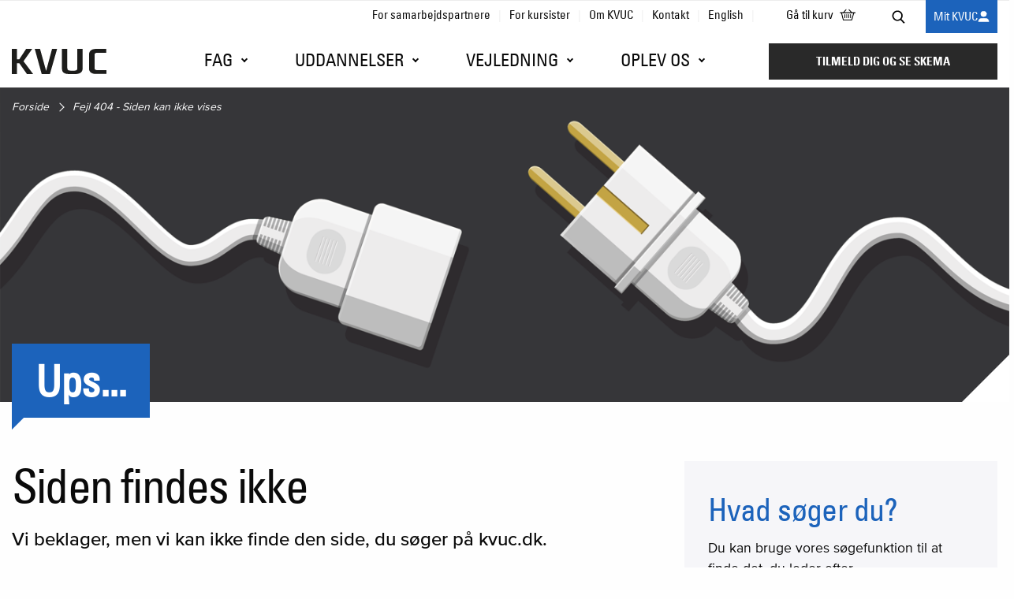

--- FILE ---
content_type: text/html; charset=utf-8
request_url: https://kvuc.dk/studieliv/kvuc-kalenderen/fernisering-af-kvuc-vaerker/
body_size: 10415
content:

<!doctype html>
<html class="no-js" lang="da">
<head>
    

<meta charset="utf-8"/>
<meta http-equiv="x-ua-compatible" content="ie=edge"/>
<meta name="viewport" content="width=device-width, initial-scale=1.0"/>

<!-- EDGE TELEPHONE styling FIX -->
<meta name="format-detection" content="telephone=no"/>

<title> | KVUC</title>
<meta class="swiftype" name="title" data-type="string"/>

<meta name="title" content="Fejl 404 - Siden kan ikke vises"/>
<meta name="description"/>
<meta name="og:site_name" content="KVUC"/>

<meta property="og:type" content="website"/>
<meta property="og:url" content="https://kvuc.dk/fejl-404-siden-kan-ikke-vises/"/>
<meta property="og:title" content="Fejl 404 - Siden kan ikke vises"/>
<meta property="og:description"/>

<meta property="og:site_name" content="KVUC"/>
<meta property="og:locale" content="da_DK"/>

<meta name="twitter:card" content="summary_large_image"/>
<meta name="twitter:title" content="Fejl 404 - Siden kan ikke vises"/>
<meta name="twitter:description"/>

<link rel="canonical" href="https://kvuc.dk/fejl-404-siden-kan-ikke-vises/" />

<link rel="apple-touch-icon" sizes="180x180" href="/apple-icon-180x180.png" />
<link rel="icon" type="image/png" sizes="96x96" href="/favicon-96x96.png" />
<link rel="icon" type="image/png" sizes="32x32" href="/favicon-32x32.png" />
<link rel="icon" type="image/png" sizes="16x16" href="/favicon-16x16.png" />
<link rel="manifest" href="/manifest.json" />

<meta name="theme-color" content="#000000"/>

<meta name="pageID" content="1082"/>

    

    <link rel="stylesheet" href="/dist/css/app.css?v=gZG0UVB1zXO8SQT6G4Cpq0gWO-QVFnWpTikpTfhOWek" />


<!-- Cookie script -->
<script id="CookieConsent" type="text/javascript" data-culture="DA" src="https://policy.app.cookieinformation.com/uc.js" data-gcm-version="2.0"></script>
<!-- End Cookie script -->

<!-- Google Tag Manager -->
<script>
(function(w,d,s,l,i){w[l]=w[l]||[];w[l].push(

{'gtm.start':new Date().getTime(),event:'gtm.js'}
);var f=d.getElementsByTagName(s)[0],j=d.createElement(s),dl=l!='dataLayer'?'&l='+l:'';j.async=true;j.src='https://vaweefcm.leuf.stape.net/vaweefcm.js?id='+i+dl;f.parentNode.insertBefore(j,f);})(window,document,'script','dataLayer','GTM-5959JX');
</script>
<!-- End Google Tag Manager -->

<meta name="facebook-domain-verification" content="ail8sr7eswtwfm57epcdneniw2dcy7" />
    <script>
        document.createElement("picture");
    </script>

    <script async src="/dist/scripts/vendors/picturefill.min.js"></script>
    <script defer src="/dist/scripts/vendors/svgxuse.min.js"></script>

</head>
<body>

<!-- Google Tag Manager (noscript) -->
<noscript>
<iframe src="https://vaweefcm.leuf.stape.net/ns.html?id=GTM-5959JX" height="0" width="0" style="display:none;visibility:hidden"></iframe>
</noscript>
<!-- End Google Tag Manager (noscript) -->


<header class="top" data-swiftype-index="false">
    <div class="header-flex " id="js-headroom">
        

        <div class="flex-div">
            <div class="header-service-nav hide-for-print">
                <a href="#indhold" class="show-on-focus skip-link" data-swiftype-index="false">Gå til sidens indhold</a>
                
<div class="service-navigation hide-for-print">
    <div class="grid-container">
        <div class="grid-container grid-x grid-margin-x grid-reverse">

                <div class="service-navigation-featured-link">
                    <a href="https://mit.kvuc.dk/">
                        Mit KVUC
                        <svg class="icon" role="img" aria-label="Mit KVUC">
                            <use xmlns:xlink="http://www.w3.org/1999/xlink"
                                 xlink:href="/dist/svg/sprite.svg#icon-small-user"></use>
                        </svg>
                    </a>
                </div>


            <div class="cell medium-shrink service-navigation__search">
                <button id="js-toggle-search" value="Søg">
                    <svg class="icon">
                        <use xmlns:xlink="http://www.w3.org/1999/xlink"
                             xlink:href="/dist/svg/sprite.svg#icon-search"></use>
                    </svg>
                    <span class="show-for-sr">Søg</span>
                </button>
            </div>

            <div class="cell medium-shrink service-navigation__webshop">
                <button data-open="js-webshop-modal" value="Gå til kurv">
                        <span>
                            G&#xE5; til kurv
                        </span>
                    <svg class="icon">
                        <use xmlns:xlink="http://www.w3.org/1999/xlink"
                             xlink:href="/dist/svg/sprite.svg#icon-basket"></use>
                    </svg>
                </button>
            </div>

            <div class="cell medium-auto service-navigation__navigation">
                <nav aria-label="Service menu">
                    <ul>
                            <li>
                                <a href="/for-samarbejdspartnere/"
                                   >For samarbejdspartnere</a>
                            </li>
                            <li>
                                <a href="/for-kursister/"
                                   >For kursister</a>
                            </li>
                            <li>
                                <a href="/om-kvuc/"
                                   >Om KVUC</a>
                            </li>
                            <li>
                                <a href="/kontakt/"
                                   >Kontakt</a>
                            </li>
                            <li>
                                <a href="/english/"
                                   >English</a>
                            </li>
                    </ul>
                </nav>
            </div>

        </div>
    </div>
</div>

            </div>
            <div class="header-main-wrapper">
                <div class="grid-container">
                    <div class="grid-x">
                        <div class="cell header-logo">
                            <a href="/">
                                <img src="/dist/images/kvuc-logo-positiv.svg" alt="KVUC"/>
                            </a>
                        </div>
                        <div class="cell shrink header-mobile-toggles hide-for-print">
                            <button data-open="js-webshop-modal" type="button" aria-label="Gå til kurv">
                                <svg class="icon">
                                    <use xmlns:xlink="http://www.w3.org/1999/xlink" xlink:href="/dist/svg/sprite.svg#icon-basket"></use>
                                </svg>
                            </button>
                            <button id="js-toggle-mobile-search" type="button" aria-label="Åben søgning">
                                <svg class="icon">
                                    <use xmlns:xlink="http://www.w3.org/1999/xlink" xlink:href="/dist/svg/sprite.svg#icon-search"></use>
                                </svg>
                                <span class="show-for-sr">Åben Søg</span>
                            </button>
                            <button id="js-toogle-nav" class="header__nav_toggle" type="button" aria-label="Åbn menu">
                                <span class="burger"></span>
                            </button>
                        </div>
                        <div class="cell header-nav hide-for-print" id="js-header-nav">
                            <div class="header-nav__logo">
                                <a href="/">
                                    <img src="/dist/images/kvuc-logo-positiv.svg" alt="KVUC"/>
                                </a>
                            </div>
                            <div class="header-nav__navigation">
                                

<nav class="main-navigation" aria-label="hovedmenu">
    <ul>
            <li class="  has-children js-dropdown">

                <a href="/fagene/" class="js-dropdown-link">
                    Fag

                        <span class="drill" tabindex="0"></span>
                </a>

                    <div class="dropdown dropdown--educations">
                        <div>
                                <ul >

                                        <li class="back">
                                            <span class="js-back-link">Tilbage</span>
                                            <a href="/fagene/">
                                                Fag
                                            </a>
                                        </li>

            <li class="dropdown__education-area theme-hf   has-children">

                <a href="/fagene/hf/" class="dropdown__education-area__link">

                    <div class="bubble bubble--small bubble--bottom-left bubble--hf">HF</div>

                    <span class="dropdown__education-area__nav-title">HF</span>
                            <span class="dropdown__education-area__title">Gymnasial uddannelse</span>

                        <span class="drill"></span>
                </a>

                    <ul class="">

                            <li class="back theme-hf">
                                <span class="js-back-link">Tilbage</span>
                                <a href="/fagene/hf/">
                                    HF
                                </a>
                            </li>

            <li class="  ">

                <a href="/fagene/hf/fag-paa-hf/">
                    Fag p&#xE5; HF

                </a>
            </li>
                    </ul>
            </li>
            <li class="dropdown__education-area theme-gsk   has-children">

                <a href="/fagene/gs/" class="dropdown__education-area__link">

                    <div class="bubble bubble--small bubble--bottom-left bubble--gsk">GS</div>

                    <span class="dropdown__education-area__nav-title">GS</span>
                            <span class="dropdown__education-area__title">Gymnasial supplering</span>

                        <span class="drill"></span>
                </a>

                    <ul class="">

                            <li class="back theme-gsk">
                                <span class="js-back-link">Tilbage</span>
                                <a href="/fagene/gs/">
                                    GS
                                </a>
                            </li>

            <li class="  ">

                <a href="/fagene/gs/fag-paa-gs/">
                    Fag p&#xE5; GS

                </a>
            </li>
                    </ul>
            </li>
            <li class="dropdown__education-area theme-avu   has-children">

                <a href="/fagene/avu/" class="dropdown__education-area__link">

                    <div class="bubble bubble--small bubble--bottom-left bubble--avu">AVU</div>

                    <span class="dropdown__education-area__nav-title">AVU</span>
                            <span class="dropdown__education-area__title">9. - 10. klasse for voksne</span>

                        <span class="drill"></span>
                </a>

                    <ul class="">

                            <li class="back theme-avu">
                                <span class="js-back-link">Tilbage</span>
                                <a href="/fagene/avu/">
                                    AVU
                                </a>
                            </li>

            <li class="  ">

                <a href="/fagene/avu/fag-paa-avu/">
                    Fag p&#xE5; AVU

                </a>
            </li>
                    </ul>
            </li>
            <li class="dropdown__education-area theme-fvu   has-children">

                <a href="/fagene/fvu/" class="dropdown__education-area__link">

                    <div class="bubble bubble--small bubble--bottom-left bubble--fvu">FVU</div>

                    <span class="dropdown__education-area__nav-title">FVU</span>
                            <span class="dropdown__education-area__title">Dansk, Matematik og Digital</span>

                        <span class="drill"></span>
                </a>

                    <ul class="">

                            <li class="back theme-fvu">
                                <span class="js-back-link">Tilbage</span>
                                <a href="/fagene/fvu/">
                                    FVU
                                </a>
                            </li>

            <li class="  ">

                <a href="/fagene/fvu/fag-paa-fvu/">
                    Fag p&#xE5; FVU

                </a>
            </li>
                    </ul>
            </li>
                                </ul>
                        </div>
                    </div>
            </li>
            <li class="  has-children js-dropdown">

                <a href="/uddannelser/" class="js-dropdown-link">
                    Uddannelser

                        <span class="drill" tabindex="0"></span>
                </a>

                    <div class="dropdown dropdown--educations">
                        <div>
                                <ul >

                                        <li class="back">
                                            <span class="js-back-link">Tilbage</span>
                                            <a href="/uddannelser/">
                                                Uddannelser
                                            </a>
                                        </li>

            <li class="dropdown__education-area theme-hf   has-children">

                <a href="/uddannelser/hf/" class="dropdown__education-area__link">

                    <div class="bubble bubble--small bubble--bottom-left bubble--hf">HF</div>

                    <span class="dropdown__education-area__nav-title">HF</span>
                            <span class="dropdown__education-area__title">Gymnasial uddannelse</span>

                        <span class="drill"></span>
                </a>

                    <ul class="">

                            <li class="back theme-hf">
                                <span class="js-back-link">Tilbage</span>
                                <a href="/uddannelser/hf/">
                                    HF
                                </a>
                            </li>

            <li class="  has-children">

                <a href="/uddannelser/hf/hf-enkeltfag/">
                    HF Enkeltfag

                        <span></span>
                </a>
            </li>
            <li class="  has-children">

                <a href="/uddannelser/hf/hf-online/">
                    HF Online

                        <span></span>
                </a>
            </li>
            <li class="  has-children">

                <a href="/uddannelser/hf/2-aarig-hf/">
                    2-&#xE5;rig HF

                        <span></span>
                </a>
            </li>
            <li class="  has-children">

                <a href="/uddannelser/hf/hf-ordblind/">
                    HF Ordblind

                        <span></span>
                </a>
            </li>
            <li class="  has-children">

                <a href="/uddannelser/hf/hf-autisme/">
                    HF Autisme

                        <span></span>
                </a>
            </li>
            <li class="  has-children">

                <a href="/uddannelser/hf/hf-profession/">
                    HF Profession

                        <span></span>
                </a>
            </li>
            <li class="  has-children">

                <a href="/uddannelser/hf/hf-elitesport/">
                    HF Elitesport

                        <span></span>
                </a>
            </li>
            <li class="  ">

                <a href="/uddannelser/hf/hf-fagbeskrivelser/">
                    Fag p&#xE5; HF

                </a>
            </li>
                    </ul>
            </li>
            <li class="dropdown__education-area theme-gsk   has-children">

                <a href="/uddannelser/gs/" class="dropdown__education-area__link">

                    <div class="bubble bubble--small bubble--bottom-left bubble--gsk">GS</div>

                    <span class="dropdown__education-area__nav-title">GS</span>
                            <span class="dropdown__education-area__title">Gymnasial supplering</span>

                        <span class="drill"></span>
                </a>

                    <ul class="">

                            <li class="back theme-gsk">
                                <span class="js-back-link">Tilbage</span>
                                <a href="/uddannelser/gs/">
                                    GS
                                </a>
                            </li>

            <li class="  has-children">

                <a href="/uddannelser/gs/sof/">
                    SOF

                        <span></span>
                </a>
            </li>
            <li class="  has-children">

                <a href="/uddannelser/gs/gs/">
                    GS

                        <span></span>
                </a>
            </li>
            <li class="  has-children">

                <a href="/uddannelser/gs/gs-online/">
                    GS Online

                        <span></span>
                </a>
            </li>
            <li class="  ">

                <a href="/uddannelser/gs/gif/">
                    GIF

                </a>
            </li>
            <li class="  ">

                <a href="/uddannelser/gs/gs-fagbeskrivelser/">
                    Fag p&#xE5; GS og SOF

                </a>
            </li>
                    </ul>
            </li>
            <li class="dropdown__education-area theme-avu   has-children">

                <a href="/uddannelser/avu/" class="dropdown__education-area__link">

                    <div class="bubble bubble--small bubble--bottom-left bubble--avu">AVU</div>

                    <span class="dropdown__education-area__nav-title">AVU</span>
                            <span class="dropdown__education-area__title">9. - 10. klasse for voksne</span>

                        <span class="drill"></span>
                </a>

                    <ul class="">

                            <li class="back theme-avu">
                                <span class="js-back-link">Tilbage</span>
                                <a href="/uddannelser/avu/">
                                    AVU
                                </a>
                            </li>

            <li class="  has-children">

                <a href="/uddannelser/avu/avu-enkeltfag/">
                    AVU Enkeltfag

                        <span></span>
                </a>
            </li>
            <li class="  has-children">

                <a href="/uddannelser/avu/avu-online/">
                    AVU Online

                        <span></span>
                </a>
            </li>
            <li class="  has-children">

                <a href="/uddannelser/avu/avu-fagpakker/">
                    AVU Fagpakker

                        <span></span>
                </a>
            </li>
            <li class="  ">

                <a href="/uddannelser/avu/avu-fagbeskrivelser/">
                    Fag p&#xE5; AVU

                </a>
            </li>
                    </ul>
            </li>
            <li class="dropdown__education-area theme-fvu   has-children">

                <a href="/uddannelser/fvu/" class="dropdown__education-area__link">

                    <div class="bubble bubble--small bubble--bottom-left bubble--fvu">FVU</div>

                    <span class="dropdown__education-area__nav-title">FVU</span>
                            <span class="dropdown__education-area__title">Dansk, Matematik og Digital</span>

                        <span class="drill"></span>
                </a>

                    <ul class="">

                            <li class="back theme-fvu">
                                <span class="js-back-link">Tilbage</span>
                                <a href="/uddannelser/fvu/">
                                    FVU
                                </a>
                            </li>

            <li class="  has-children">

                <a href="/uddannelser/fvu/fvu/">
                    FVU

                        <span></span>
                </a>
            </li>
            <li class="  has-children">

                <a href="/uddannelser/fvu/fvu-fagpakker/">
                    FVU Fagpakker

                        <span></span>
                </a>
            </li>
            <li class="  ">

                <a href="/uddannelser/fvu/fvu-fagbeskrivelser/">
                    Fag p&#xE5; FVU

                </a>
            </li>
                    </ul>
            </li>
            <li class="dropdown__education-area theme-obu   has-children">

                <a href="/uddannelser/ordblind/" class="dropdown__education-area__link">

                    <div class="bubble bubble--small bubble--bottom-left bubble--obu">Ordblind</div>

                    <span class="dropdown__education-area__nav-title">Ordblind</span>
                            <span class="dropdown__education-area__title">Støtte til ordblinde</span>

                        <span class="drill"></span>
                </a>

                    <ul class="">

                            <li class="back theme-obu">
                                <span class="js-back-link">Tilbage</span>
                                <a href="/uddannelser/ordblind/">
                                    Ordblind
                                </a>
                            </li>

            <li class="  ">

                <a href="/uddannelser/ordblind/vejledning-og-ordblindetest/">
                    Vejledning og ordblindetest

                </a>
            </li>
            <li class="  ">

                <a href="/uddannelser/ordblind/ordblindeundervisning/">
                    Ordblindeundervisning

                </a>
            </li>
            <li class="  ">

                <a href="/uddannelser/ordblind/it-hjaelpemidler/">
                    IT-hj&#xE6;lpemidler

                </a>
            </li>
            <li class="  ">

                <a href="/uddannelser/ordblind/sps/">
                    SPS

                </a>
            </li>
            <li class="  ">

                <a href="/uddannelser/ordblind/om-ordblindhed/">
                    Om ordblindhed

                </a>
            </li>
                    </ul>
            </li>
            <li class="dropdown__education-area theme-erhverv   has-children">

                <a href="/uddannelser/erhverv/" class="dropdown__education-area__link">

                    <div class="bubble bubble--small bubble--bottom-left bubble--erhverv">Erhverv</div>

                    <span class="dropdown__education-area__nav-title">Erhverv</span>
                            <span class="dropdown__education-area__title">Tilbud til virksomheder</span>

                        <span class="drill"></span>
                </a>

                    <ul class="">

                            <li class="back theme-erhverv">
                                <span class="js-back-link">Tilbage</span>
                                <a href="/uddannelser/erhverv/">
                                    Erhverv
                                </a>
                            </li>

            <li class="  ">

                <a href="/uddannelser/erhverv/aktuelle-kurser/">
                    Aktuelle kurser

                </a>
            </li>
            <li class="  ">

                <a href="/uddannelser/erhverv/faste-forloeb/">
                    Faste forl&#xF8;b

                </a>
            </li>
            <li class="  ">

                <a href="/uddannelser/erhverv/oekonomi/">
                    &#xD8;konomi

                </a>
            </li>
            <li class="  ">

                <a href="/uddannelser/erhverv/samarbejdspartnere-og-forloeb/">
                    Samarbejdspartnere

                </a>
            </li>
                    </ul>
            </li>
                                </ul>
                        </div>
                    </div>
            </li>
            <li class="  has-children js-dropdown">

                <a href="/vejledning/" class="js-dropdown-link">
                    Vejledning

                        <span class="drill" tabindex="0"></span>
                </a>

                    <div class="dropdown dropdown--two-col">
                        <div>
                            <div class="dropdown__links">

                                    <ul class="">
                                        <li>
                                            <a href="/vejledning/" class="show-for-large">
                                                <div class="bubble bubble--small bubble--bottom-left bubble--kvuc">Vejledning</div>
                                            </a>
                                        </li>
                                            <li class="back">
                                                <span class="js-back-link">Tilbage</span>
                                                <a href="/vejledning/">
                                                    Vejledning
                                                </a>
                                            </li>
            <li class="  has-children">

                <a href="/vejledning/studievejledningen-for-hf-enkeltfag/">
                    Studievejledningen for HF Enkeltfag

                        <span class="drill"></span>
                </a>


                    <ul class="">

                            <li class="back">
                                <span class="js-back-link">Tilbage</span>
                                <a href="/vejledning/studievejledningen-for-hf-enkeltfag/">
                                    Studievejledningen for HF Enkeltfag
                                </a>
                            </li>
            <li class="  ">

                <a href="/vejledning/studievejledningen-for-hf-enkeltfag/book-tid/">
                    Book tid

                </a>


            </li>
            <li class="  ">

                <a href="/vejledning/studievejledningen-for-hf-enkeltfag/tilmeld-dig/">
                    Tilmeld dig

                </a>


            </li>
                    </ul>
            </li>
            <li class="  has-children">

                <a href="/vejledning/studievejledningen-for-den-2-aarige-hf/">
                    Studievejledningen for den 2-&#xE5;rige HF

                        <span class="drill"></span>
                </a>


                    <ul class="">

                            <li class="back">
                                <span class="js-back-link">Tilbage</span>
                                <a href="/vejledning/studievejledningen-for-den-2-aarige-hf/">
                                    Studievejledningen for den 2-&#xE5;rige HF
                                </a>
                            </li>
            <li class="  ">

                <a href="/vejledning/studievejledningen-for-den-2-aarige-hf/tilmeld-dig/">
                    Tilmeld dig

                </a>


            </li>
                    </ul>
            </li>
            <li class="  has-children">

                <a href="/vejledning/studievejledningen-for-gs/">
                    Studievejledningen for GS

                        <span class="drill"></span>
                </a>


                    <ul class="">

                            <li class="back">
                                <span class="js-back-link">Tilbage</span>
                                <a href="/vejledning/studievejledningen-for-gs/">
                                    Studievejledningen for GS
                                </a>
                            </li>
            <li class="  ">

                <a href="/vejledning/studievejledningen-for-gs/book-tid/">
                    Book tid

                </a>


            </li>
            <li class="  ">

                <a href="/vejledning/studievejledningen-for-gs/tilmeld-dig/">
                    Tilmeld dig

                </a>


            </li>
                    </ul>
            </li>
            <li class="  has-children">

                <a href="/vejledning/studievejledningen-for-avu/">
                    Studievejledningen for AVU

                        <span class="drill"></span>
                </a>


                    <ul class="">

                            <li class="back">
                                <span class="js-back-link">Tilbage</span>
                                <a href="/vejledning/studievejledningen-for-avu/">
                                    Studievejledningen for AVU
                                </a>
                            </li>
            <li class="  ">

                <a href="/vejledning/studievejledningen-for-avu/book-tid/">
                    Book tid

                </a>


            </li>
            <li class="  ">

                <a href="/vejledning/studievejledningen-for-avu/tilmeld-dig-avu/">
                    Tilmeld dig AVU

                </a>


            </li>
                    </ul>
            </li>
            <li class="  has-children">

                <a href="/vejledning/studievejledningen-for-fvu/">
                    Studievejledningen for FVU

                        <span class="drill"></span>
                </a>


                    <ul class="">

                            <li class="back">
                                <span class="js-back-link">Tilbage</span>
                                <a href="/vejledning/studievejledningen-for-fvu/">
                                    Studievejledningen for FVU
                                </a>
                            </li>
            <li class="  ">

                <a href="/vejledning/studievejledningen-for-fvu/tilmeld-dig-fvu/">
                    Tilmeld dig FVU

                </a>


            </li>
                    </ul>
            </li>
            <li class="  has-children">

                <a href="/vejledning/vejledning-for-ordblinde/">
                    Vejledning for ordblinde

                        <span class="drill"></span>
                </a>


                    <ul class="">

                            <li class="back">
                                <span class="js-back-link">Tilbage</span>
                                <a href="/vejledning/vejledning-for-ordblinde/">
                                    Vejledning for ordblinde
                                </a>
                            </li>
            <li class="  ">

                <a href="/vejledning/vejledning-for-ordblinde/tilmeld-dig-ordblindeundervisning/">
                    Tilmeld dig ordblindeundervisning

                </a>


            </li>
                    </ul>
            </li>
            <li class="  ">

                <a href="/vejledning/sps-specialpaedagogisk-stoette/">
                    SPS - Specialp&#xE6;dagogisk st&#xF8;tte

                </a>


            </li>
            <li class="  ">

                <a href="/vejledning/mentorslusen/">
                    Mentorslusen

                </a>


            </li>
                                    </ul>
                            </div>

                            

    <div class="dropdown__banner">

            <figure style="background-image: url(/media/b0xh02wv/kursist-smiler-til-vejleder-1.jpg?rxy=0.4712017812032815,0.3335222893537063&amp;width=400&amp;height=400&amp;quality=85&amp;v=1dc6a912c431bf0)"></figure>

        <div>
                <h2>Vi hj&#xE6;lper dig</h2>

                <p>Studievejledningen p&#xE5; KVUC er for alle. Du bliver altid m&#xF8;dt af en studievejleder, der tager udgangspunkt i din situation, og hj&#xE6;lper dig med at tage det n&#xE6;ste skridt p&#xE5; vejen. L&#xE6;s mere om, hvordan vores studievejledning kan hj&#xE6;lpe dig b&#xE5;de f&#xF8;r og under din uddannelse.</p>

                <a href="/vejledning/" class="link-with-arrow">
                    <span>L&#xE6;s mere om vejledning</span>
                </a>
        </div>
    </div>


                        </div>
                    </div>
            </li>
            <li class="  has-children js-dropdown">

                <a href="/oplev-os/" class="js-dropdown-link">
                    Oplev os

                        <span class="drill" tabindex="0"></span>
                </a>

                    <div class="dropdown dropdown--two-col">
                        <div>
                            <div class="dropdown__links">

                                    <ul class="">
                                        <li>
                                            <a href="/oplev-os/" class="show-for-large">
                                                <div class="bubble bubble--small bubble--bottom-left bubble--kvuc">Oplev os</div>
                                            </a>
                                        </li>
                                            <li class="back">
                                                <span class="js-back-link">Tilbage</span>
                                                <a href="/oplev-os/">
                                                    Oplev os
                                                </a>
                                            </li>
            <li class="  ">

                <a href="/oplev-os/en-del-af-storbyen/">
                    En del af storbyen

                </a>


            </li>
            <li class="  ">

                <a href="/oplev-os/hverdagen-paa-kvuc/">
                    Hverdagen p&#xE5; KVUC

                </a>


            </li>
            <li class="  ">

                <a href="/oplev-os/et-inspirerende-studiemiljoe/">
                    Et inspirerende studiemilj&#xF8;

                </a>


            </li>
            <li class="  ">

                <a href="/oplev-os/moed-kursisterne/">
                    M&#xF8;d kursisterne

                </a>


            </li>
            <li class="  ">

                <a href="/oplev-os/moed-underviserne/">
                    M&#xF8;d underviserne

                </a>


            </li>
            <li class="  ">

                <a href="/oplev-os/besoeg-os/">
                    Bes&#xF8;g os

                </a>


            </li>
            <li class="  ">

                <a href="/oplev-os/det-sker-paa-kvuc/">
                    Det sker p&#xE5; KVUC

                </a>


            </li>
                                    </ul>
                            </div>

                            

    <div class="dropdown__banner">

            <figure style="background-image: url(/media/5jdh1g3l/anton-hovgard-2.png?width=400&amp;height=400&amp;quality=85&amp;v=1dad2b303961f80)"></figure>

        <div>
                <h2>L&#xE6;s kursisternes fort&#xE6;llinger</h2>

                <p>Vores kursister har mange forskellige baggrunde, dr&#xF8;mme og fremtidsplaner. L&#xE6;s deres personlige fort&#xE6;llinger om, hvad deres uddannelse har betydet for dem.</p>

                <a href="/oplev-os/moed-kursisterne/" class="link-with-arrow">
                    <span>M&#xF8;d kursisterne</span>
                </a>
        </div>
    </div>


                        </div>
                    </div>
            </li>
    </ul>
</nav>


                            </div>
                            <div class="header-nav__service-navigation">
                                
    <nav aria-label="service menu">
        <ul>
                <li>
                    <a href="/for-samarbejdspartnere/">For samarbejdspartnere</a>
                </li>
                <li>
                    <a href="/for-kursister/">For kursister</a>
                </li>
                <li>
                    <a href="/om-kvuc/">Om KVUC</a>
                </li>
                <li>
                    <a href="/kontakt/">Kontakt</a>
                </li>
                <li>
                    <a href="/english/">English</a>
                </li>
            
                <li class="mobile-service-menu-featured-link">
                    <a href="https://mit.kvuc.dk/">Mit KVUC</a>
                </li>
        </ul>
    </nav>

                            </div>
                            <div class="header-nav__signup ">
                                
    <a href="/tilmelding/">Tilmeld dig og se skema</a>

                            </div>
                        </div>
                        <div class="header-search hide-for-print">
                                <div class="search-panel" id="js-search-panel">
                                    <form action="/soeg/" method="get" class="search-panel__form" role="search">
                                        <label for="js-search-input" class="show-for-sr">Søg på hjemmesiden</label>
                                        <input type="text" name="q" id="js-search-input" placeholder="Hvad s&#xF8;ger du efter?" autocomplete="off">
                                        <button type="submit" value="Søg">Søg</button>
                                    </form>
                                </div>
                        </div>
                    </div>
                </div>
            </div>
        </div>
    </div>
</header>

<main id="main" lang="da" class="main page-theme-kvuc  ">
    


        <div class="hero-image hide-for-print hero-image--bg" data-swiftype-index="false">

            <div class="full-width-absolute">
                <picture> 
 <!--[if IE 9]><video style='display: none;'><![endif]-->
<source srcset='/media/1783/404_fejlside.png?width=1800&height=550&quality=85&v=1d45ef8d007f5f0' media='(min-width: 1400px)'>
<source srcset='/media/1783/404_fejlside.png?width=1400&height=450&quality=85&v=1d45ef8d007f5f0' media='(min-width: 1200px)'>
<source srcset='/media/1783/404_fejlside.png?width=1200&height=500&quality=85&v=1d45ef8d007f5f0' media='(min-width: 1024px)'>
<source srcset='/media/1783/404_fejlside.png?width=850&height=450&quality=85&v=1d45ef8d007f5f0' media='(min-width: 640px)'>
<source srcset='/media/1783/404_fejlside.png?width=450&height=300&quality=85&v=1d45ef8d007f5f0' media='(min-width: 460px)'>
 <!--[if IE 9]></video><![endif]-->
<img src='/media/1783/404_fejlside.png?width=450&height=300&quality=85&v=1d45ef8d007f5f0' alt='' loading='eager'>
</picture>
            </div>
           <div class="grid-container">
                <div class="grid-x">
                    <div class="cell">


    <nav class="breadcrumb breadcrumb--negative hide-for-small-only hide-for-print" aria-label="brødkrummesti">
        <ul>
                    <li>
                        <a href="/">Forside</a>
                    </li>
            <li class="active">Fejl 404 - Siden kan ikke vises</li>
        </ul>
    </nav>

                        
        <div>
            <h1 class="bubble bubble--large bubble--bottom-left bubble--top">Ups...</h1>
        </div>
 
                    </div>
                </div>
            </div>
        </div>

<span id="indhold"></span>

<div class="umb-block-list">


    <div class="m m-text ">
        <div class="grid-container">
            <div class="grid-x grid-margin-x">
                <article class="cell large-7 ">
                    
                    <h1>Siden findes ikke</h1>
<p class="lead">Vi beklager, men vi kan ikke finde den side, du søger på kvuc.dk.</p>
<p>Du kan i stedet prøve at:</p>
<p class="link-with-arrow"><a href="/">Gå til forsiden</a></p>
<p class="link-with-arrow"><a href="/soeg/" title="Søg">Bruge vores søgefunktion</a></p>
                    
                </article>

                <aside class="cell large-4 large-offset-1">
<div class="umb-block-list">


<div class="sidebar-box theme-bg--gray theme-txt--kvuc">
    <div class="sidebar-box__text sidebar">

            <h2 class="theme-heading">
                Hvad søger du?
            </h2>

            <p>Du kan bruge vores søgefunktion til at finde det, du leder efter.</p>

            <a href="/soeg/" class="button kvuc">
                <span>S&#xF8;g</span>
            </a>
    </div>
</div></div>
                </aside>

            </div>
        </div>
    </div>
</div>

</main>



    <footer class="footer hide-for-print" data-swiftype-index='false' aria-label="contentinfo">
        <div class="footer-top hide-for-small-only grid-container hide-for-print">
            <div class="grid-x grid-margin-x">
                        <div class="cell medium-4 large-3">
                                <h2 class="title">Login for kursister</h2>

                                <ul class="links-with-arrows">
                                        <li><a href="https://mit.kvuc.dk/"><span>Mit KVUC</span></a></li>
                                        <li><a href="https://kvuc.luduseg.dk/ui/main"><span>Studieaktivitet og skema</span></a></li>
                                        <li><a href="https://webmail.kvuc.dk/"><span>Webmail</span></a></li>
                                        <li><a href="https://www.office.com"><span>Office 365</span></a></li>
                                </ul>
                        </div>
                        <div class="cell medium-4 large-3">
                                <h2 class="title">Popul&#xE6;re genveje</h2>

                                <ul class="links-with-arrows">
                                        <li><a href="/vejledning/"><span>Kontakt Studievejledningen</span></a></li>
                                        <li><a href="/kontakt/administration-og-service/"><span>Kontakt andre afdelinger</span></a></li>
                                        <li><a href="/kontakt/find-vej/"><span>Find vej</span></a></li>
                                        <li><a href="/for-kursister/ny-kursist/"><span>Ny kursist</span></a></li>
                                        <li><a href="https://kvuc.dk/for-kursister/su/"><span>SU</span></a></li>
                                </ul>
                        </div>
                        <div class="cell medium-4 large-3">
                                <h2 class="title">Praktisk info</h2>

                                <ul class="links-with-arrows">
                                        <li><a href="https://www.was.digst.dk/kvuc-dk"><span>Tilg&#xE6;ngelighedserkl&#xE6;ring</span></a></li>
                                        <li><a href="/praktisk-info/cookies/"><span>Cookies</span></a></li>
                                        <li><a href="/praktisk-info/betaling/"><span>Betaling</span></a></li>
                                        <li><a href="https://kvuc.dk/for-kursister/handelsbetingelser/"><span>Handelsbetingelser</span></a></li>
                                        <li><a href="/praktisk-info/hjaelp-til-hjemmesiden/"><span>Hj&#xE6;lp til hjemmesiden</span></a></li>
                                        <li><a href="/praktisk-info/whistleblowerordning/"><span>Whistleblowerordning</span></a></li>
                                </ul>
                        </div>
            </div>
        </div>
        <div class="footer-top show-for-small-only grid-container hide-for-print">
            <div class="grid-x grid-margin-x">
                    <div class="cell medium-12 ">
                        <ul class="accordion" data-accordion data-multi-expand="true" data-allow-all-closed="true">
                                <li class="accordion-item" data-accordion-item>
                                        <a href="#" class="accordion-title">
                                            <h6>Login for kursister</h6>
                                        </a>
                                            <div class="accordion-content" data-tab-content>
                                                <ul class="links-with-arrows">
                                                        <li>
                                                            <a href="https://mit.kvuc.dk/" target=_blank>
                                                                <span>Mit KVUC</span>
                                                            </a>
                                                        </li>
                                                        <li>
                                                            <a href="https://kvuc.luduseg.dk/ui/main" target=_blank>
                                                                <span>Studieaktivitet og skema</span>
                                                            </a>
                                                        </li>
                                                        <li>
                                                            <a href="https://webmail.kvuc.dk/" target=_blank>
                                                                <span>Webmail</span>
                                                            </a>
                                                        </li>
                                                        <li>
                                                            <a href="https://www.office.com" target=_blank>
                                                                <span>Office 365</span>
                                                            </a>
                                                        </li>
                                                </ul>
                                            </div>
                                </li>
                                <li class="accordion-item" data-accordion-item>
                                        <a href="#" class="accordion-title">
                                            <h6>Popul&#xE6;re genveje</h6>
                                        </a>
                                            <div class="accordion-content" data-tab-content>
                                                <ul class="links-with-arrows">
                                                        <li>
                                                            <a href="/vejledning/" >
                                                                <span>Kontakt Studievejledningen</span>
                                                            </a>
                                                        </li>
                                                        <li>
                                                            <a href="/kontakt/administration-og-service/" >
                                                                <span>Kontakt andre afdelinger</span>
                                                            </a>
                                                        </li>
                                                        <li>
                                                            <a href="/kontakt/find-vej/" >
                                                                <span>Find vej</span>
                                                            </a>
                                                        </li>
                                                        <li>
                                                            <a href="/for-kursister/ny-kursist/" >
                                                                <span>Ny kursist</span>
                                                            </a>
                                                        </li>
                                                        <li>
                                                            <a href="https://kvuc.dk/for-kursister/su/" >
                                                                <span>SU</span>
                                                            </a>
                                                        </li>
                                                </ul>
                                            </div>
                                </li>
                                <li class="accordion-item" data-accordion-item>
                                        <a href="#" class="accordion-title">
                                            <h6>Praktisk info</h6>
                                        </a>
                                            <div class="accordion-content" data-tab-content>
                                                <ul class="links-with-arrows">
                                                        <li>
                                                            <a href="https://www.was.digst.dk/kvuc-dk" target=_blank>
                                                                <span>Tilg&#xE6;ngelighedserkl&#xE6;ring</span>
                                                            </a>
                                                        </li>
                                                        <li>
                                                            <a href="/praktisk-info/cookies/" >
                                                                <span>Cookies</span>
                                                            </a>
                                                        </li>
                                                        <li>
                                                            <a href="/praktisk-info/betaling/" >
                                                                <span>Betaling</span>
                                                            </a>
                                                        </li>
                                                        <li>
                                                            <a href="https://kvuc.dk/for-kursister/handelsbetingelser/" target=_blank>
                                                                <span>Handelsbetingelser</span>
                                                            </a>
                                                        </li>
                                                        <li>
                                                            <a href="/praktisk-info/hjaelp-til-hjemmesiden/" >
                                                                <span>Hj&#xE6;lp til hjemmesiden</span>
                                                            </a>
                                                        </li>
                                                        <li>
                                                            <a href="/praktisk-info/whistleblowerordning/" >
                                                                <span>Whistleblowerordning</span>
                                                            </a>
                                                        </li>
                                                </ul>
                                            </div>
                                </li>
                        </ul>
                    </div>
            </div>
        </div>
        <div class="footer-bottom">
            <div class="grid-container">
                <div class="grid-x grid-margin-x">
                    <div class="cell medium-shrink footer-bottom__logo">
                        <a href="/">
                            <img src="/dist/images/kvuc-logo-negative.svg" alt="KVUC">
                        </a>
                    </div>
                    <div class="cell medium-auto footer-bottom__address">
                        <span>Vognmagergade 8</span>
                        <span>1120 K&#xF8;benhavn K</span>
                            <span>Tlf. <a href="tel:82326600">82 32 66 00</a></span>
                        <span><a href="mailto:kvuc@kvuc.dk">kvuc@kvuc.dk</a></span>
                        <span>EAN: 5798000557635</span>
                        <span>CVR-nummer: 29575711</span>
                    </div>
                    <div class="cell medium-shrink footer-bottom__icons">

                            <a href="https://www.facebook.com/profile.php?id=61550080658391" target="_blank">
                                <svg class="icon" role="img" aria-label="KVUC på Facebook"><use xmlns:xlink="http://www.w3.org/1999/xlink" xlink:href="/dist/svg/sprite.svg#icon-facebook"></use></svg>
                            </a>

                            <a href="https://www.instagram.com/kbhvuc/" target="_blank">
                                <svg class="icon" role="img" aria-label="KVUC på Instagram"><use xmlns:xlink="http://www.w3.org/1999/xlink" xlink:href="/dist/svg/sprite.svg#icon-instagram"></use></svg>
                            </a>

                            <a href="https://linkedin.com/company/kvuc/" target="_blank">
                                <svg class="icon" role="img" aria-label="KVUC på LinkedIn"><use xmlns:xlink="http://www.w3.org/1999/xlink" xlink:href="/dist/svg/sprite.svg#icon-linkedin"></use></svg>
                            </a>


                            <a href="https://www.youtube.com/user/kvucV8" target="_blank">
                                <svg class="icon" role="img" aria-label="KVUC på YouTube"><use xmlns:xlink="http://www.w3.org/1999/xlink" xlink:href="/dist/svg/sprite.svg#icon-youtube"></use></svg>
                            </a>
                    </div>
                </div>
            </div>
        </div>
    </footer>


<div class="full reveal custom-modal" id="js-webshop-modal" data-reveal>

    <div class="grid-container">
        <div class="grid-x">
            <div class="cell">

                <div class="custom-modal__text">
                    <h5></h5>
                    <p>V&#xE6;lg den uddannelse, du er i gang med at tilmelde dig.</p>
                </div>
                    <div class="custom-modal__boxes">
                        <div class="grid-x grid-margin-x large-up-2">
                            <div class="umb-block-list">

<div class="cell">
    <div>
            <div class="text-label">
                Tilmelding til HF, AVU og FVU
            </div>


HF - Gymnasial uddannelse <hr />AVU - 9. og 10. klasse for voksne<hr />FVU - Læse, skrive og regne    </div>
        <div>
            <a href="https://tilmeld.kvuc.dk/meducation/echeckout/Step1" target="_blank">
                <span>G&#xE5; til kurv</span>
                <span>
                    <svg class="icon">
                        <use xmlns:xlink="http://www.w3.org/1999/xlink" xlink:href="/dist/svg/sprite.svg#icon-basket"></use>
                    </svg>
                </span>
            </a>
        </div>
</div>
<div class="cell">
    <div>
            <div class="text-label">
                Tilmelding til GS
            </div>


GSK - Gymnasiale suppleringskurser<hr />SOF - Supplerende overbygningsforløb    </div>
        <div>
            <a href="https://gsktilmeld.kvuc.dk/meducation/echeckout/Step1" target="_blank">
                <span>G&#xE5; til kurv</span>
                <span>
                    <svg class="icon">
                        <use xmlns:xlink="http://www.w3.org/1999/xlink" xlink:href="/dist/svg/sprite.svg#icon-basket"></use>
                    </svg>
                </span>
            </a>
        </div>
</div></div>

                        </div>
                    </div>

            </div>
        </div>
    </div>

    <button class="close-button" data-close aria-label="Gå tilbage til indhold" type="button" value="Luk menu">
        <span>Luk</span>
        <span class="burger"></span>
    </button>
</div>





<script src="https://ajax.googleapis.com/ajax/libs/jquery/3.6.0/jquery.min.js"></script>
<script>(window.jQuery) || document.write('<script src="/dist/scripts/vendors/jquery.min.js"><\/script>')</script>
<script src="/dist/scripts/app.js?v=Mn2kYXuoeUFxqf3xfPie4baFZFunC98e1SPIQF42Nwc"></script>





</body>
</html>

--- FILE ---
content_type: text/css
request_url: https://kvuc.dk/dist/css/app.css?v=gZG0UVB1zXO8SQT6G4Cpq0gWO-QVFnWpTikpTfhOWek
body_size: 62468
content:
@charset "UTF-8";@media print,screen and (min-width:40em){.reveal,.reveal.large,.reveal.small,.reveal.tiny{right:auto;left:auto;margin:0 auto}}
/*! normalize.css v8.0.0 | MIT License | github.com/necolas/normalize.css */html{line-height:1.15;-webkit-text-size-adjust:100%}h1{font-size:2em;margin:.67em 0}hr{box-sizing:content-box;overflow:visible}pre{font-family:monospace,monospace;font-size:1em}a{background-color:transparent}abbr[title]{border-bottom:none;text-decoration:underline;-webkit-text-decoration:underline dotted;text-decoration:underline dotted}b,strong{font-weight:bolder}code,kbd,samp{font-family:monospace,monospace;font-size:1em}sub,sup{font-size:75%;line-height:0;position:relative;vertical-align:baseline}sub{bottom:-.25em}sup{top:-.5em}img{border-style:none}button,input,optgroup,select,textarea{font-size:100%;line-height:1.15;margin:0}button,input{overflow:visible}button,select{text-transform:none}[type=button],[type=reset],[type=submit],button{-webkit-appearance:button}[type=button]::-moz-focus-inner,[type=reset]::-moz-focus-inner,[type=submit]::-moz-focus-inner,button::-moz-focus-inner{border-style:none;padding:0}[type=button]:-moz-focusring,[type=reset]:-moz-focusring,[type=submit]:-moz-focusring,button:-moz-focusring{outline:1px dotted ButtonText}fieldset{padding:.35em .75em .625em}legend{box-sizing:border-box;color:inherit;display:table;padding:0;white-space:normal}progress{vertical-align:baseline}textarea{overflow:auto}[type=checkbox],[type=radio]{box-sizing:border-box;padding:0}[type=number]::-webkit-inner-spin-button,[type=number]::-webkit-outer-spin-button{height:auto}[type=search]{-webkit-appearance:textfield;outline-offset:-2px}[type=search]::-webkit-search-decoration{-webkit-appearance:none}::-webkit-file-upload-button{-webkit-appearance:button;font:inherit}details{display:block}summary{display:list-item}[hidden],template{display:none}.foundation-mq{font-family:"small=0em&medium=40em&mediumlarge=53.125em&large=64em&xlarge=75em&xxlarge=90em"}html{box-sizing:border-box;font-size:110%}*,:after,:before{box-sizing:inherit}body{margin:0;padding:0;background:#fefefe;font-family:ProximaNova-Regular,Helvetica Neue,Helvetica,Roboto,Arial;font-weight:400;line-height:1.5;color:#0a0a0a;-webkit-font-smoothing:antialiased;-moz-osx-font-smoothing:grayscale}img{display:inline-block;vertical-align:middle;max-width:100%;height:auto;-ms-interpolation-mode:bicubic}textarea{height:auto;min-height:50px;border-radius:0}select{box-sizing:border-box;width:100%}.map_canvas embed,.map_canvas img,.map_canvas object,.mqa-display embed,.mqa-display img,.mqa-display object{max-width:none!important}button{padding:0;-webkit-appearance:none;-moz-appearance:none;appearance:none;border:0;border-radius:0;background:transparent;line-height:1;cursor:auto}[data-whatinput=mouse] button{outline:0}pre{overflow:auto}button,input,optgroup,select,textarea{font-family:inherit}.is-visible{display:block!important}.is-hidden{display:none!important}.grid-container{padding-right:1.13636rem;padding-left:1.13636rem;max-width:73.86364rem;margin-left:auto;margin-right:auto}@media print,screen and (min-width:40em){.grid-container{padding-right:1.13636rem;padding-left:1.13636rem}}@media print,screen and (min-width:64em){.grid-container{padding-right:.85227rem;padding-left:.85227rem}}.grid-container.fluid{padding-right:1.13636rem;padding-left:1.13636rem;max-width:100%;margin-left:auto;margin-right:auto}@media print,screen and (min-width:40em){.grid-container.fluid{padding-right:1.13636rem;padding-left:1.13636rem}}@media print,screen and (min-width:64em){.grid-container.fluid{padding-right:.85227rem;padding-left:.85227rem}}.grid-container.full{padding-right:0;padding-left:0;max-width:100%;margin-left:auto;margin-right:auto}.grid-x{display:-ms-flexbox;display:flex;-ms-flex-flow:row wrap;flex-flow:row wrap}.cell{-ms-flex:0 0 auto;flex:0 0 auto;min-height:0;min-width:0;width:100%}.cell.auto{-ms-flex:1 1 0px;flex:1 1 0px}.cell.shrink{-ms-flex:0 0 auto;flex:0 0 auto}.grid-x>.auto,.grid-x>.shrink{width:auto}.grid-x>.small-1,.grid-x>.small-2,.grid-x>.small-3,.grid-x>.small-4,.grid-x>.small-5,.grid-x>.small-6,.grid-x>.small-7,.grid-x>.small-8,.grid-x>.small-9,.grid-x>.small-10,.grid-x>.small-11,.grid-x>.small-12,.grid-x>.small-full,.grid-x>.small-shrink{-ms-flex-preferred-size:auto;flex-basis:auto}@media print,screen and (min-width:40em){.grid-x>.medium-1,.grid-x>.medium-2,.grid-x>.medium-3,.grid-x>.medium-4,.grid-x>.medium-5,.grid-x>.medium-6,.grid-x>.medium-7,.grid-x>.medium-8,.grid-x>.medium-9,.grid-x>.medium-10,.grid-x>.medium-11,.grid-x>.medium-12,.grid-x>.medium-full,.grid-x>.medium-shrink{-ms-flex-preferred-size:auto;flex-basis:auto}}@media print,screen and (min-width:64em){.grid-x>.large-1,.grid-x>.large-2,.grid-x>.large-3,.grid-x>.large-4,.grid-x>.large-5,.grid-x>.large-6,.grid-x>.large-7,.grid-x>.large-8,.grid-x>.large-9,.grid-x>.large-10,.grid-x>.large-11,.grid-x>.large-12,.grid-x>.large-full,.grid-x>.large-shrink{-ms-flex-preferred-size:auto;flex-basis:auto}}.grid-x>.small-1,.grid-x>.small-2,.grid-x>.small-3,.grid-x>.small-4,.grid-x>.small-5,.grid-x>.small-6,.grid-x>.small-7,.grid-x>.small-8,.grid-x>.small-9,.grid-x>.small-10,.grid-x>.small-11,.grid-x>.small-12{-ms-flex:0 0 auto;flex:0 0 auto}.grid-x>.small-1{width:8.33333%}.grid-x>.small-2{width:16.66667%}.grid-x>.small-3{width:25%}.grid-x>.small-4{width:33.33333%}.grid-x>.small-5{width:41.66667%}.grid-x>.small-6{width:50%}.grid-x>.small-7{width:58.33333%}.grid-x>.small-8{width:66.66667%}.grid-x>.small-9{width:75%}.grid-x>.small-10{width:83.33333%}.grid-x>.small-11{width:91.66667%}.grid-x>.small-12{width:100%}@media print,screen and (min-width:40em){.grid-x>.medium-auto{-ms-flex:1 1 0px;flex:1 1 0px;width:auto}.grid-x>.medium-1,.grid-x>.medium-2,.grid-x>.medium-3,.grid-x>.medium-4,.grid-x>.medium-5,.grid-x>.medium-6,.grid-x>.medium-7,.grid-x>.medium-8,.grid-x>.medium-9,.grid-x>.medium-10,.grid-x>.medium-11,.grid-x>.medium-12,.grid-x>.medium-shrink{-ms-flex:0 0 auto;flex:0 0 auto}.grid-x>.medium-shrink{width:auto}.grid-x>.medium-1{width:8.33333%}.grid-x>.medium-2{width:16.66667%}.grid-x>.medium-3{width:25%}.grid-x>.medium-4{width:33.33333%}.grid-x>.medium-5{width:41.66667%}.grid-x>.medium-6{width:50%}.grid-x>.medium-7{width:58.33333%}.grid-x>.medium-8{width:66.66667%}.grid-x>.medium-9{width:75%}.grid-x>.medium-10{width:83.33333%}.grid-x>.medium-11{width:91.66667%}.grid-x>.medium-12{width:100%}}@media print,screen and (min-width:64em){.grid-x>.large-auto{-ms-flex:1 1 0px;flex:1 1 0px;width:auto}.grid-x>.large-1,.grid-x>.large-2,.grid-x>.large-3,.grid-x>.large-4,.grid-x>.large-5,.grid-x>.large-6,.grid-x>.large-7,.grid-x>.large-8,.grid-x>.large-9,.grid-x>.large-10,.grid-x>.large-11,.grid-x>.large-12,.grid-x>.large-shrink{-ms-flex:0 0 auto;flex:0 0 auto}.grid-x>.large-shrink{width:auto}.grid-x>.large-1{width:8.33333%}.grid-x>.large-2{width:16.66667%}.grid-x>.large-3{width:25%}.grid-x>.large-4{width:33.33333%}.grid-x>.large-5{width:41.66667%}.grid-x>.large-6{width:50%}.grid-x>.large-7{width:58.33333%}.grid-x>.large-8{width:66.66667%}.grid-x>.large-9{width:75%}.grid-x>.large-10{width:83.33333%}.grid-x>.large-11{width:91.66667%}.grid-x>.large-12{width:100%}}.grid-margin-x:not(.grid-x)>.cell{width:auto}.grid-margin-y:not(.grid-y)>.cell{height:auto}.grid-margin-x{margin-left:-1.13636rem;margin-right:-1.13636rem}@media print,screen and (min-width:40em){.grid-margin-x{margin-left:-1.13636rem;margin-right:-1.13636rem}}@media print,screen and (min-width:64em){.grid-margin-x{margin-left:-.85227rem;margin-right:-.85227rem}}.grid-margin-x>.cell{width:calc(100% - 2.27273rem);margin-left:1.13636rem;margin-right:1.13636rem}@media print,screen and (min-width:40em){.grid-margin-x>.cell{width:calc(100% - 2.27273rem);margin-left:1.13636rem;margin-right:1.13636rem}}@media print,screen and (min-width:64em){.grid-margin-x>.cell{width:calc(100% - 1.70455rem);margin-left:.85227rem;margin-right:.85227rem}}.grid-margin-x>.auto,.grid-margin-x>.shrink{width:auto}.grid-margin-x>.small-1{width:calc(8.33333% - 2.27273rem)}.grid-margin-x>.small-2{width:calc(16.66667% - 2.27273rem)}.grid-margin-x>.small-3{width:calc(25% - 2.27273rem)}.grid-margin-x>.small-4{width:calc(33.33333% - 2.27273rem)}.grid-margin-x>.small-5{width:calc(41.66667% - 2.27273rem)}.grid-margin-x>.small-6{width:calc(50% - 2.27273rem)}.grid-margin-x>.small-7{width:calc(58.33333% - 2.27273rem)}.grid-margin-x>.small-8{width:calc(66.66667% - 2.27273rem)}.grid-margin-x>.small-9{width:calc(75% - 2.27273rem)}.grid-margin-x>.small-10{width:calc(83.33333% - 2.27273rem)}.grid-margin-x>.small-11{width:calc(91.66667% - 2.27273rem)}.grid-margin-x>.small-12{width:calc(100% - 2.27273rem)}@media print,screen and (min-width:40em){.grid-margin-x>.auto,.grid-margin-x>.shrink{width:auto}.grid-margin-x>.small-1{width:calc(8.33333% - 2.27273rem)}.grid-margin-x>.small-2{width:calc(16.66667% - 2.27273rem)}.grid-margin-x>.small-3{width:calc(25% - 2.27273rem)}.grid-margin-x>.small-4{width:calc(33.33333% - 2.27273rem)}.grid-margin-x>.small-5{width:calc(41.66667% - 2.27273rem)}.grid-margin-x>.small-6{width:calc(50% - 2.27273rem)}.grid-margin-x>.small-7{width:calc(58.33333% - 2.27273rem)}.grid-margin-x>.small-8{width:calc(66.66667% - 2.27273rem)}.grid-margin-x>.small-9{width:calc(75% - 2.27273rem)}.grid-margin-x>.small-10{width:calc(83.33333% - 2.27273rem)}.grid-margin-x>.small-11{width:calc(91.66667% - 2.27273rem)}.grid-margin-x>.small-12{width:calc(100% - 2.27273rem)}.grid-margin-x>.medium-auto,.grid-margin-x>.medium-shrink{width:auto}.grid-margin-x>.medium-1{width:calc(8.33333% - 2.27273rem)}.grid-margin-x>.medium-2{width:calc(16.66667% - 2.27273rem)}.grid-margin-x>.medium-3{width:calc(25% - 2.27273rem)}.grid-margin-x>.medium-4{width:calc(33.33333% - 2.27273rem)}.grid-margin-x>.medium-5{width:calc(41.66667% - 2.27273rem)}.grid-margin-x>.medium-6{width:calc(50% - 2.27273rem)}.grid-margin-x>.medium-7{width:calc(58.33333% - 2.27273rem)}.grid-margin-x>.medium-8{width:calc(66.66667% - 2.27273rem)}.grid-margin-x>.medium-9{width:calc(75% - 2.27273rem)}.grid-margin-x>.medium-10{width:calc(83.33333% - 2.27273rem)}.grid-margin-x>.medium-11{width:calc(91.66667% - 2.27273rem)}.grid-margin-x>.medium-12{width:calc(100% - 2.27273rem)}}@media print,screen and (min-width:64em){.grid-margin-x>.auto,.grid-margin-x>.shrink{width:auto}.grid-margin-x>.small-1{width:calc(8.33333% - 1.70455rem)}.grid-margin-x>.small-2{width:calc(16.66667% - 1.70455rem)}.grid-margin-x>.small-3{width:calc(25% - 1.70455rem)}.grid-margin-x>.small-4{width:calc(33.33333% - 1.70455rem)}.grid-margin-x>.small-5{width:calc(41.66667% - 1.70455rem)}.grid-margin-x>.small-6{width:calc(50% - 1.70455rem)}.grid-margin-x>.small-7{width:calc(58.33333% - 1.70455rem)}.grid-margin-x>.small-8{width:calc(66.66667% - 1.70455rem)}.grid-margin-x>.small-9{width:calc(75% - 1.70455rem)}.grid-margin-x>.small-10{width:calc(83.33333% - 1.70455rem)}.grid-margin-x>.small-11{width:calc(91.66667% - 1.70455rem)}.grid-margin-x>.small-12{width:calc(100% - 1.70455rem)}.grid-margin-x>.medium-auto,.grid-margin-x>.medium-shrink{width:auto}.grid-margin-x>.medium-1{width:calc(8.33333% - 1.70455rem)}.grid-margin-x>.medium-2{width:calc(16.66667% - 1.70455rem)}.grid-margin-x>.medium-3{width:calc(25% - 1.70455rem)}.grid-margin-x>.medium-4{width:calc(33.33333% - 1.70455rem)}.grid-margin-x>.medium-5{width:calc(41.66667% - 1.70455rem)}.grid-margin-x>.medium-6{width:calc(50% - 1.70455rem)}.grid-margin-x>.medium-7{width:calc(58.33333% - 1.70455rem)}.grid-margin-x>.medium-8{width:calc(66.66667% - 1.70455rem)}.grid-margin-x>.medium-9{width:calc(75% - 1.70455rem)}.grid-margin-x>.medium-10{width:calc(83.33333% - 1.70455rem)}.grid-margin-x>.medium-11{width:calc(91.66667% - 1.70455rem)}.grid-margin-x>.medium-12{width:calc(100% - 1.70455rem)}.grid-margin-x>.large-auto,.grid-margin-x>.large-shrink{width:auto}.grid-margin-x>.large-1{width:calc(8.33333% - 1.70455rem)}.grid-margin-x>.large-2{width:calc(16.66667% - 1.70455rem)}.grid-margin-x>.large-3{width:calc(25% - 1.70455rem)}.grid-margin-x>.large-4{width:calc(33.33333% - 1.70455rem)}.grid-margin-x>.large-5{width:calc(41.66667% - 1.70455rem)}.grid-margin-x>.large-6{width:calc(50% - 1.70455rem)}.grid-margin-x>.large-7{width:calc(58.33333% - 1.70455rem)}.grid-margin-x>.large-8{width:calc(66.66667% - 1.70455rem)}.grid-margin-x>.large-9{width:calc(75% - 1.70455rem)}.grid-margin-x>.large-10{width:calc(83.33333% - 1.70455rem)}.grid-margin-x>.large-11{width:calc(91.66667% - 1.70455rem)}.grid-margin-x>.large-12{width:calc(100% - 1.70455rem)}}.grid-padding-x .grid-padding-x{margin-right:-1.13636rem;margin-left:-1.13636rem}@media print,screen and (min-width:40em){.grid-padding-x .grid-padding-x{margin-right:-1.13636rem;margin-left:-1.13636rem}}@media print,screen and (min-width:64em){.grid-padding-x .grid-padding-x{margin-right:-.85227rem;margin-left:-.85227rem}}.grid-container:not(.full)>.grid-padding-x{margin-right:-1.13636rem;margin-left:-1.13636rem}@media print,screen and (min-width:40em){.grid-container:not(.full)>.grid-padding-x{margin-right:-1.13636rem;margin-left:-1.13636rem}}@media print,screen and (min-width:64em){.grid-container:not(.full)>.grid-padding-x{margin-right:-.85227rem;margin-left:-.85227rem}}.grid-padding-x>.cell{padding-right:1.13636rem;padding-left:1.13636rem}@media print,screen and (min-width:40em){.grid-padding-x>.cell{padding-right:1.13636rem;padding-left:1.13636rem}}@media print,screen and (min-width:64em){.grid-padding-x>.cell{padding-right:.85227rem;padding-left:.85227rem}}.small-up-1>.cell{width:100%}.small-up-2>.cell{width:50%}.small-up-3>.cell{width:33.33333%}.small-up-4>.cell{width:25%}@media print,screen and (min-width:40em){.medium-up-1>.cell{width:100%}.medium-up-2>.cell{width:50%}.medium-up-3>.cell{width:33.33333%}.medium-up-4>.cell{width:25%}}@media print,screen and (min-width:64em){.large-up-1>.cell{width:100%}.large-up-2>.cell{width:50%}.large-up-3>.cell{width:33.33333%}.large-up-4>.cell{width:25%}}.grid-margin-x.small-up-1>.cell{width:calc(100% - 2.27273rem)}.grid-margin-x.small-up-2>.cell{width:calc(50% - 2.27273rem)}.grid-margin-x.small-up-3>.cell{width:calc(33.33333% - 2.27273rem)}.grid-margin-x.small-up-4>.cell{width:calc(25% - 2.27273rem)}@media print,screen and (min-width:40em){.grid-margin-x.small-up-1>.cell{width:calc(100% - 2.27273rem)}.grid-margin-x.small-up-2>.cell{width:calc(50% - 2.27273rem)}.grid-margin-x.small-up-3>.cell{width:calc(33.33333% - 2.27273rem)}.grid-margin-x.small-up-4>.cell{width:calc(25% - 2.27273rem)}.grid-margin-x.medium-up-1>.cell{width:calc(100% - 2.27273rem)}.grid-margin-x.medium-up-2>.cell{width:calc(50% - 2.27273rem)}.grid-margin-x.medium-up-3>.cell{width:calc(33.33333% - 2.27273rem)}.grid-margin-x.medium-up-4>.cell{width:calc(25% - 2.27273rem)}}@media print,screen and (min-width:64em){.grid-margin-x.medium-up-1>.cell,.grid-margin-x.small-up-1>.cell{width:calc(100% - 1.70455rem)}.grid-margin-x.medium-up-2>.cell,.grid-margin-x.small-up-2>.cell{width:calc(50% - 1.70455rem)}.grid-margin-x.medium-up-3>.cell,.grid-margin-x.small-up-3>.cell{width:calc(33.33333% - 1.70455rem)}.grid-margin-x.medium-up-4>.cell,.grid-margin-x.small-up-4>.cell{width:calc(25% - 1.70455rem)}.grid-margin-x.large-up-1>.cell{width:calc(100% - 1.70455rem)}.grid-margin-x.large-up-2>.cell{width:calc(50% - 1.70455rem)}.grid-margin-x.large-up-3>.cell{width:calc(33.33333% - 1.70455rem)}.grid-margin-x.large-up-4>.cell{width:calc(25% - 1.70455rem)}}.small-margin-collapse,.small-margin-collapse>.cell{margin-right:0;margin-left:0}.small-margin-collapse>.small-1{width:8.33333%}.small-margin-collapse>.small-2{width:16.66667%}.small-margin-collapse>.small-3{width:25%}.small-margin-collapse>.small-4{width:33.33333%}.small-margin-collapse>.small-5{width:41.66667%}.small-margin-collapse>.small-6{width:50%}.small-margin-collapse>.small-7{width:58.33333%}.small-margin-collapse>.small-8{width:66.66667%}.small-margin-collapse>.small-9{width:75%}.small-margin-collapse>.small-10{width:83.33333%}.small-margin-collapse>.small-11{width:91.66667%}.small-margin-collapse>.small-12{width:100%}@media print,screen and (min-width:40em){.small-margin-collapse>.medium-1{width:8.33333%}.small-margin-collapse>.medium-2{width:16.66667%}.small-margin-collapse>.medium-3{width:25%}.small-margin-collapse>.medium-4{width:33.33333%}.small-margin-collapse>.medium-5{width:41.66667%}.small-margin-collapse>.medium-6{width:50%}.small-margin-collapse>.medium-7{width:58.33333%}.small-margin-collapse>.medium-8{width:66.66667%}.small-margin-collapse>.medium-9{width:75%}.small-margin-collapse>.medium-10{width:83.33333%}.small-margin-collapse>.medium-11{width:91.66667%}.small-margin-collapse>.medium-12{width:100%}}@media print,screen and (min-width:64em){.small-margin-collapse>.large-1{width:8.33333%}.small-margin-collapse>.large-2{width:16.66667%}.small-margin-collapse>.large-3{width:25%}.small-margin-collapse>.large-4{width:33.33333%}.small-margin-collapse>.large-5{width:41.66667%}.small-margin-collapse>.large-6{width:50%}.small-margin-collapse>.large-7{width:58.33333%}.small-margin-collapse>.large-8{width:66.66667%}.small-margin-collapse>.large-9{width:75%}.small-margin-collapse>.large-10{width:83.33333%}.small-margin-collapse>.large-11{width:91.66667%}.small-margin-collapse>.large-12{width:100%}}.small-padding-collapse{margin-right:0;margin-left:0}.small-padding-collapse>.cell{padding-right:0;padding-left:0}@media print,screen and (min-width:40em){.medium-margin-collapse,.medium-margin-collapse>.cell{margin-right:0;margin-left:0}}@media print,screen and (min-width:40em){.medium-margin-collapse>.small-1{width:8.33333%}.medium-margin-collapse>.small-2{width:16.66667%}.medium-margin-collapse>.small-3{width:25%}.medium-margin-collapse>.small-4{width:33.33333%}.medium-margin-collapse>.small-5{width:41.66667%}.medium-margin-collapse>.small-6{width:50%}.medium-margin-collapse>.small-7{width:58.33333%}.medium-margin-collapse>.small-8{width:66.66667%}.medium-margin-collapse>.small-9{width:75%}.medium-margin-collapse>.small-10{width:83.33333%}.medium-margin-collapse>.small-11{width:91.66667%}.medium-margin-collapse>.small-12{width:100%}}@media print,screen and (min-width:40em){.medium-margin-collapse>.medium-1{width:8.33333%}.medium-margin-collapse>.medium-2{width:16.66667%}.medium-margin-collapse>.medium-3{width:25%}.medium-margin-collapse>.medium-4{width:33.33333%}.medium-margin-collapse>.medium-5{width:41.66667%}.medium-margin-collapse>.medium-6{width:50%}.medium-margin-collapse>.medium-7{width:58.33333%}.medium-margin-collapse>.medium-8{width:66.66667%}.medium-margin-collapse>.medium-9{width:75%}.medium-margin-collapse>.medium-10{width:83.33333%}.medium-margin-collapse>.medium-11{width:91.66667%}.medium-margin-collapse>.medium-12{width:100%}}@media print,screen and (min-width:64em){.medium-margin-collapse>.large-1{width:8.33333%}.medium-margin-collapse>.large-2{width:16.66667%}.medium-margin-collapse>.large-3{width:25%}.medium-margin-collapse>.large-4{width:33.33333%}.medium-margin-collapse>.large-5{width:41.66667%}.medium-margin-collapse>.large-6{width:50%}.medium-margin-collapse>.large-7{width:58.33333%}.medium-margin-collapse>.large-8{width:66.66667%}.medium-margin-collapse>.large-9{width:75%}.medium-margin-collapse>.large-10{width:83.33333%}.medium-margin-collapse>.large-11{width:91.66667%}.medium-margin-collapse>.large-12{width:100%}}@media print,screen and (min-width:40em){.medium-padding-collapse{margin-right:0;margin-left:0}.medium-padding-collapse>.cell{padding-right:0;padding-left:0}}@media print,screen and (min-width:64em){.large-margin-collapse,.large-margin-collapse>.cell{margin-right:0;margin-left:0}}@media print,screen and (min-width:64em){.large-margin-collapse>.small-1{width:8.33333%}.large-margin-collapse>.small-2{width:16.66667%}.large-margin-collapse>.small-3{width:25%}.large-margin-collapse>.small-4{width:33.33333%}.large-margin-collapse>.small-5{width:41.66667%}.large-margin-collapse>.small-6{width:50%}.large-margin-collapse>.small-7{width:58.33333%}.large-margin-collapse>.small-8{width:66.66667%}.large-margin-collapse>.small-9{width:75%}.large-margin-collapse>.small-10{width:83.33333%}.large-margin-collapse>.small-11{width:91.66667%}.large-margin-collapse>.small-12{width:100%}}@media print,screen and (min-width:64em){.large-margin-collapse>.medium-1{width:8.33333%}.large-margin-collapse>.medium-2{width:16.66667%}.large-margin-collapse>.medium-3{width:25%}.large-margin-collapse>.medium-4{width:33.33333%}.large-margin-collapse>.medium-5{width:41.66667%}.large-margin-collapse>.medium-6{width:50%}.large-margin-collapse>.medium-7{width:58.33333%}.large-margin-collapse>.medium-8{width:66.66667%}.large-margin-collapse>.medium-9{width:75%}.large-margin-collapse>.medium-10{width:83.33333%}.large-margin-collapse>.medium-11{width:91.66667%}.large-margin-collapse>.medium-12{width:100%}}@media print,screen and (min-width:64em){.large-margin-collapse>.large-1{width:8.33333%}.large-margin-collapse>.large-2{width:16.66667%}.large-margin-collapse>.large-3{width:25%}.large-margin-collapse>.large-4{width:33.33333%}.large-margin-collapse>.large-5{width:41.66667%}.large-margin-collapse>.large-6{width:50%}.large-margin-collapse>.large-7{width:58.33333%}.large-margin-collapse>.large-8{width:66.66667%}.large-margin-collapse>.large-9{width:75%}.large-margin-collapse>.large-10{width:83.33333%}.large-margin-collapse>.large-11{width:91.66667%}.large-margin-collapse>.large-12{width:100%}}@media print,screen and (min-width:64em){.large-padding-collapse{margin-right:0;margin-left:0}.large-padding-collapse>.cell{padding-right:0;padding-left:0}}.small-offset-0{margin-left:0}.grid-margin-x>.small-offset-0{margin-left:calc(0% + 1.13636rem)}.small-offset-1{margin-left:8.33333%}.grid-margin-x>.small-offset-1{margin-left:calc(8.33333% + 1.13636rem)}.small-offset-2{margin-left:16.66667%}.grid-margin-x>.small-offset-2{margin-left:calc(16.66667% + 1.13636rem)}.small-offset-3{margin-left:25%}.grid-margin-x>.small-offset-3{margin-left:calc(25% + 1.13636rem)}.small-offset-4{margin-left:33.33333%}.grid-margin-x>.small-offset-4{margin-left:calc(33.33333% + 1.13636rem)}.small-offset-5{margin-left:41.66667%}.grid-margin-x>.small-offset-5{margin-left:calc(41.66667% + 1.13636rem)}.small-offset-6{margin-left:50%}.grid-margin-x>.small-offset-6{margin-left:calc(50% + 1.13636rem)}.small-offset-7{margin-left:58.33333%}.grid-margin-x>.small-offset-7{margin-left:calc(58.33333% + 1.13636rem)}.small-offset-8{margin-left:66.66667%}.grid-margin-x>.small-offset-8{margin-left:calc(66.66667% + 1.13636rem)}.small-offset-9{margin-left:75%}.grid-margin-x>.small-offset-9{margin-left:calc(75% + 1.13636rem)}.small-offset-10{margin-left:83.33333%}.grid-margin-x>.small-offset-10{margin-left:calc(83.33333% + 1.13636rem)}.small-offset-11{margin-left:91.66667%}.grid-margin-x>.small-offset-11{margin-left:calc(91.66667% + 1.13636rem)}@media print,screen and (min-width:40em){.medium-offset-0{margin-left:0}.grid-margin-x>.medium-offset-0{margin-left:calc(0% + 1.13636rem)}.medium-offset-1{margin-left:8.33333%}.grid-margin-x>.medium-offset-1{margin-left:calc(8.33333% + 1.13636rem)}.medium-offset-2{margin-left:16.66667%}.grid-margin-x>.medium-offset-2{margin-left:calc(16.66667% + 1.13636rem)}.medium-offset-3{margin-left:25%}.grid-margin-x>.medium-offset-3{margin-left:calc(25% + 1.13636rem)}.medium-offset-4{margin-left:33.33333%}.grid-margin-x>.medium-offset-4{margin-left:calc(33.33333% + 1.13636rem)}.medium-offset-5{margin-left:41.66667%}.grid-margin-x>.medium-offset-5{margin-left:calc(41.66667% + 1.13636rem)}.medium-offset-6{margin-left:50%}.grid-margin-x>.medium-offset-6{margin-left:calc(50% + 1.13636rem)}.medium-offset-7{margin-left:58.33333%}.grid-margin-x>.medium-offset-7{margin-left:calc(58.33333% + 1.13636rem)}.medium-offset-8{margin-left:66.66667%}.grid-margin-x>.medium-offset-8{margin-left:calc(66.66667% + 1.13636rem)}.medium-offset-9{margin-left:75%}.grid-margin-x>.medium-offset-9{margin-left:calc(75% + 1.13636rem)}.medium-offset-10{margin-left:83.33333%}.grid-margin-x>.medium-offset-10{margin-left:calc(83.33333% + 1.13636rem)}.medium-offset-11{margin-left:91.66667%}.grid-margin-x>.medium-offset-11{margin-left:calc(91.66667% + 1.13636rem)}}@media print,screen and (min-width:64em){.large-offset-0{margin-left:0}.grid-margin-x>.large-offset-0{margin-left:calc(0% + .85227rem)}.large-offset-1{margin-left:8.33333%}.grid-margin-x>.large-offset-1{margin-left:calc(8.33333% + .85227rem)}.large-offset-2{margin-left:16.66667%}.grid-margin-x>.large-offset-2{margin-left:calc(16.66667% + .85227rem)}.large-offset-3{margin-left:25%}.grid-margin-x>.large-offset-3{margin-left:calc(25% + .85227rem)}.large-offset-4{margin-left:33.33333%}.grid-margin-x>.large-offset-4{margin-left:calc(33.33333% + .85227rem)}.large-offset-5{margin-left:41.66667%}.grid-margin-x>.large-offset-5{margin-left:calc(41.66667% + .85227rem)}.large-offset-6{margin-left:50%}.grid-margin-x>.large-offset-6{margin-left:calc(50% + .85227rem)}.large-offset-7{margin-left:58.33333%}.grid-margin-x>.large-offset-7{margin-left:calc(58.33333% + .85227rem)}.large-offset-8{margin-left:66.66667%}.grid-margin-x>.large-offset-8{margin-left:calc(66.66667% + .85227rem)}.large-offset-9{margin-left:75%}.grid-margin-x>.large-offset-9{margin-left:calc(75% + .85227rem)}.large-offset-10{margin-left:83.33333%}.grid-margin-x>.large-offset-10{margin-left:calc(83.33333% + .85227rem)}.large-offset-11{margin-left:91.66667%}.grid-margin-x>.large-offset-11{margin-left:calc(91.66667% + .85227rem)}}blockquote,dd,div,dl,dt,form,h1,h2,h3,h4,h5,h6,li,ol,p,pre,td,th,ul{margin:0;padding:0}p{margin-bottom:1rem;font-size:inherit;line-height:1.5;text-rendering:optimizeLegibility}em,i{font-style:italic}b,em,i,strong{line-height:inherit}b,strong{font-weight:400}small{font-size:80%;line-height:inherit}.h1,.h2,.h3,.h4,.h5,.h6,h1,h2,h3,h4,h5,h6{font-family:UniversLT-Condensed,sans-serif;font-style:normal;font-weight:400;color:inherit;text-rendering:optimizeLegibility}.h1 small,.h2 small,.h3 small,.h4 small,.h5 small,.h6 small,h1 small,h2 small,h3 small,h4 small,h5 small,h6 small{line-height:0;color:#ececec}.h1,h1{font-size:1.93182rem}.h1,.h2,h1,h2{line-height:1.1;margin-top:0;margin-bottom:.35rem}.h2,h2{font-size:1.59091rem}.h3,h3{font-size:1.36364rem}.h3,.h4,h3,h4{line-height:1.1;margin-top:0;margin-bottom:.35rem}.h4,h4{font-size:1.25rem}.h5,h5{font-size:.96591rem}.h5,.h6,h5,h6{line-height:1.1;margin-top:0;margin-bottom:.35rem}.h6,h6{font-size:.90909rem}@media print,screen and (min-width:40em){.h1,h1{font-size:2.72727rem}.h2,h2{font-size:2.27273rem}.h3,h3{font-size:1.76136rem}.h4,h4{font-size:1.42045rem}.h5,h5{font-size:1.13636rem}.h6,h6{font-size:.90909rem}}a{line-height:inherit;color:#1c63bb;text-decoration:none;cursor:pointer}a:focus,a:hover{color:#1855a1}a img{border:0}hr{clear:both;max-width:73.86364rem;height:0;margin:1.13636rem auto;border-top:0;border-right:0;border-bottom:1px solid #ececec;border-left:0}dl,ol,ul{margin-bottom:1rem;list-style-position:outside;line-height:1.5}li{font-size:inherit}ul{list-style-type:disc}ol,ul{margin-left:1.25rem}ol ol,ol ul,ul ol,ul ul{margin-left:1.25rem;margin-bottom:0}dl{margin-bottom:1rem}dl dt{margin-bottom:.3rem;font-weight:400}blockquote{margin:0 0 1rem;padding:.51136rem 1.13636rem 0 1.07955rem;border-left:none}blockquote,blockquote p{line-height:1.5;color:#c3c4c6}abbr,abbr[title]{border-bottom:1px dotted #0a0a0a;cursor:help;text-decoration:none}figure,kbd{margin:0}kbd{padding:.11364rem .22727rem 0;background-color:#f6f6f9;font-family:Consolas,Liberation Mono,Courier,monospace;color:#0a0a0a}.subheader{margin-top:.2rem;margin-bottom:.5rem;font-weight:400;line-height:1.4;color:#c3c4c6}.lead{font-size:137.5%;line-height:1.3}.stat{font-size:2.5rem;line-height:1}p+.stat{margin-top:-1rem}ol.no-bullet,ul.no-bullet{margin-left:0;list-style:none}.cite-block,cite{display:block;color:#c3c4c6;font-size:.73864rem}.cite-block:before,cite:before{content:"— "}.code-inline,code{display:inline;max-width:100%;word-wrap:break-word;padding:.11364rem .28409rem .05682rem}.code-block,.code-inline,code{border:1px solid #ececec;background-color:#f6f6f9;font-family:Consolas,Liberation Mono,Courier,monospace;font-weight:400;color:#0a0a0a}.code-block{display:block;overflow:auto;white-space:pre;padding:1rem;margin-bottom:1.5rem}.text-left{text-align:left}.text-right{text-align:right}.text-center{text-align:center}.text-justify{text-align:justify}@media print,screen and (min-width:40em){.medium-text-left{text-align:left}.medium-text-right{text-align:right}.medium-text-center{text-align:center}.medium-text-justify{text-align:justify}}@media print,screen and (min-width:64em){.large-text-left{text-align:left}.large-text-right{text-align:right}.large-text-center{text-align:center}.large-text-justify{text-align:justify}}[type=color],[type=date],[type=datetime-local],[type=datetime],[type=email],[type=month],[type=number],[type=password],[type=search],[type=tel],[type=text],[type=time],[type=url],[type=week],textarea{display:block;box-sizing:border-box;width:100%;height:2.21591rem;margin:0 0 .90909rem;padding:.45455rem;border:1px solid #c3c4c6;border-radius:0;background-color:#fefefe;box-shadow:none;font-family:inherit;font-size:.90909rem;font-weight:400;line-height:1.5;color:#0a0a0a;transition:border-color .25s ease-in-out;-webkit-appearance:none;-moz-appearance:none;appearance:none}[type=color]:focus,[type=date]:focus,[type=datetime-local]:focus,[type=datetime]:focus,[type=email]:focus,[type=month]:focus,[type=number]:focus,[type=password]:focus,[type=search]:focus,[type=tel]:focus,[type=text]:focus,[type=time]:focus,[type=url]:focus,[type=week]:focus,textarea:focus{outline:none;border:1px solid #c3c4c6;background-color:#fefefe;box-shadow:none;transition:border-color .25s ease-in-out}textarea{max-width:100%}textarea[rows]{height:auto}input:disabled,input[readonly],textarea:disabled,textarea[readonly]{background-color:#f6f6f9;cursor:not-allowed}[type=button],[type=submit]{-webkit-appearance:none;-moz-appearance:none;appearance:none;border-radius:0}input[type=search]{box-sizing:border-box}::-webkit-input-placeholder{color:#c3c4c6}::-moz-placeholder{color:#c3c4c6}::-ms-input-placeholder{color:#c3c4c6}::placeholder{color:#c3c4c6}[type=checkbox],[type=file],[type=radio]{margin:0 0 .90909rem}[type=checkbox]+label,[type=radio]+label{display:inline-block;vertical-align:baseline;margin-left:.45455rem;margin-right:.90909rem;margin-bottom:0}[type=checkbox]+label[for],[type=radio]+label[for]{cursor:pointer}label>[type=checkbox],label>[type=radio]{margin-right:.45455rem}[type=file]{width:100%}label{display:block;margin:0;font-size:.90909rem;font-weight:600;line-height:1.8;color:#0a0a0a}label.middle{margin:0 0 .90909rem;padding:.51136rem 0}.help-text{margin-top:-.45455rem;font-size:.73864rem;font-style:italic;color:#0a0a0a}.input-group{display:-ms-flexbox;display:flex;width:100%;margin-bottom:.90909rem;-ms-flex-align:stretch;align-items:stretch}.input-group>:first-child,.input-group>:first-child.input-group-button>*,.input-group>:last-child,.input-group>:last-child.input-group-button>*{border-radius:0 0 0 0}.input-group-button,.input-group-button a,.input-group-button button,.input-group-button input,.input-group-button label,.input-group-field,.input-group-label{margin:0;white-space:nowrap}.input-group-label{padding:0 1rem;border:1px solid #ececec;background:#f6f6f9;color:#0a0a0a;text-align:center;white-space:nowrap;display:-ms-flexbox;display:flex;-ms-flex:0 0 auto;flex:0 0 auto;-ms-flex-align:center;align-items:center}.input-group-label:first-child{border-right:0}.input-group-label:last-child{border-left:0}.input-group-field{border-radius:0;-ms-flex:1 1 0px;flex:1 1 0px;min-width:0}.input-group-button{padding-top:0;padding-bottom:0;text-align:center;display:-ms-flexbox;display:flex;-ms-flex:0 0 auto;flex:0 0 auto}.input-group-button a,.input-group-button button,.input-group-button input,.input-group-button label{-ms-flex-item-align:stretch;align-self:stretch;height:auto;padding-top:0;padding-bottom:0;font-size:.90909rem}fieldset{margin:0;padding:0;border:0}legend{max-width:100%;margin-bottom:.45455rem}.fieldset{margin:1.02273rem 0;padding:1.13636rem;border:1px solid #ececec}.fieldset legend{margin:0;margin-left:-.17045rem;padding:0 .17045rem}select{height:2.21591rem;margin:0 0 .90909rem;padding:.45455rem;-webkit-appearance:none;-moz-appearance:none;appearance:none;border:1px solid #c3c4c6;border-radius:0;background-color:#fefefe;font-family:inherit;font-size:.90909rem;font-weight:400;line-height:1.5;color:#0a0a0a;background-image:url("data:image/svg+xml;utf8,<svg xmlns='http://www.w3.org/2000/svg' version='1.1' width='32' height='24' viewBox='0 0 32 24'><polygon points='0,0 32,0 16,24' style='fill: rgb%28195, 196, 198%29'></polygon></svg>");background-origin:content-box;background-position:right -.90909rem center;background-repeat:no-repeat;background-size:9px 6px;padding-right:1.36364rem;transition:border-color .25s ease-in-out}@media screen and (min-width:0\0){select{background-image:url("[data-uri]")}}select:focus{outline:none;border:1px solid #c3c4c6;background-color:#fefefe;box-shadow:none;transition:border-color .25s ease-in-out}select:disabled{background-color:#f6f6f9;cursor:not-allowed}select::-ms-expand{display:none}select[multiple]{height:auto;background-image:none}select:not([multiple]){padding-top:0;padding-bottom:0}.is-invalid-input:not(:focus){border-color:#cc4b37;background-color:#f9ecea}.is-invalid-input:not(:focus)::-webkit-input-placeholder{color:#cc4b37}.is-invalid-input:not(:focus)::-moz-placeholder{color:#cc4b37}.is-invalid-input:not(:focus)::-ms-input-placeholder{color:#cc4b37}.is-invalid-input:not(:focus)::placeholder{color:#cc4b37}.form-error,.is-invalid-label{color:#cc4b37}.form-error{display:none;margin-top:-.45455rem;margin-bottom:.90909rem;font-size:.68182rem;font-weight:400}.form-error.is-visible{display:block}.button{display:inline-block;vertical-align:middle;margin:0 0 1rem;padding:1.15em 2em;border:1px solid transparent;border-radius:0;transition:background-color .25s ease-out,color .25s ease-out;font-family:UniversLT-Condensed,sans-serif;font-size:.85rem;-webkit-appearance:none;line-height:1;text-align:center;cursor:pointer}[data-whatinput=mouse] .button{outline:0}.button.small{font-size:.75rem}.button.large{font-size:1rem}.button.expanded{display:block;width:100%;margin-right:0;margin-left:0}@media print,screen and (max-width:39.99875em){.button.small-only-expanded{display:block;width:100%;margin-right:0;margin-left:0}}@media print,screen and (min-width:40em) and (max-width:53.12375em){.button.medium-only-expanded{display:block;width:100%;margin-right:0;margin-left:0}}@media print,screen and (max-width:53.12375em){.button.medium-down-expanded{display:block;width:100%;margin-right:0;margin-left:0}}@media print,screen and (min-width:40em){.button.medium-expanded{display:block;width:100%;margin-right:0;margin-left:0}}@media print,screen and (min-width:64em) and (max-width:74.99875em){.button.large-only-expanded{display:block;width:100%;margin-right:0;margin-left:0}}@media print,screen and (max-width:74.99875em){.button.large-down-expanded{display:block;width:100%;margin-right:0;margin-left:0}}@media print,screen and (min-width:64em){.button.large-expanded{display:block;width:100%;margin-right:0;margin-left:0}}.button,.button.disabled,.button.disabled:focus,.button.disabled:hover,.button[disabled],.button[disabled]:focus,.button[disabled]:hover{background-color:#1c63bb;color:#fff}.button:focus,.button:hover{background-color:#18549f;color:#fff}.button.primary,.button.primary.disabled,.button.primary.disabled:focus,.button.primary.disabled:hover,.button.primary[disabled],.button.primary[disabled]:focus,.button.primary[disabled]:hover{background-color:#292929;color:#fff}.button.primary:focus,.button.primary:hover{background-color:#3e3e3e;color:#fff}.button.secondary,.button.secondary.disabled,.button.secondary.disabled:focus,.button.secondary.disabled:hover,.button.secondary:focus,.button.secondary:hover,.button.secondary[disabled],.button.secondary[disabled]:focus,.button.secondary[disabled]:hover,.button.white,.button.white.disabled,.button.white.disabled:focus,.button.white.disabled:hover,.button.white:focus,.button.white:hover,.button.white[disabled],.button.white[disabled]:focus,.button.white[disabled]:hover{background-color:#fff;color:#0a0a0a}.button.kvuc,.button.kvuc.disabled,.button.kvuc.disabled:focus,.button.kvuc.disabled:hover,.button.kvuc[disabled],.button.kvuc[disabled]:focus,.button.kvuc[disabled]:hover{background-color:#1c63bb;color:#fff}.button.kvuc:focus,.button.kvuc:hover{background-color:#2071d5;color:#fff}.button.hf,.button.hf.disabled,.button.hf.disabled:focus,.button.hf.disabled:hover,.button.hf[disabled],.button.hf[disabled]:focus,.button.hf[disabled]:hover{background-color:#0f7eae;color:#fff}.button.hf:focus,.button.hf:hover{background-color:#1293cc;color:#fff}.button.gsk,.button.gsk.disabled,.button.gsk.disabled:focus,.button.gsk.disabled:hover,.button.gsk[disabled],.button.gsk[disabled]:focus,.button.gsk[disabled]:hover{background-color:#bd5b00;color:#fff}.button.gsk:focus,.button.gsk:hover{background-color:#dd6a00;color:#fff}.button.avu,.button.avu.disabled,.button.avu.disabled:focus,.button.avu.disabled:hover,.button.avu[disabled],.button.avu[disabled]:focus,.button.avu[disabled]:hover{background-color:#28812c;color:#fff}.button.avu:focus,.button.avu:hover{background-color:#309b35;color:#fff}.button.obu,.button.obu.disabled,.button.obu.disabled:focus,.button.obu.disabled:hover,.button.obu[disabled],.button.obu[disabled]:focus,.button.obu[disabled]:hover{background-color:#b11030;color:#fff}.button.obu:focus,.button.obu:hover{background-color:#ce1338;color:#fff}.button.fvu,.button.fvu.disabled,.button.fvu.disabled:focus,.button.fvu.disabled:hover,.button.fvu[disabled],.button.fvu[disabled]:focus,.button.fvu[disabled]:hover{background-color:#8429ad;color:#fff}.button.fvu:focus,.button.fvu:hover{background-color:#962fc5;color:#fff}.button.erhverv,.button.erhverv.disabled,.button.erhverv.disabled:focus,.button.erhverv.disabled:hover,.button.erhverv[disabled],.button.erhverv[disabled]:focus,.button.erhverv[disabled]:hover{background-color:#000;color:#fff}.button.erhverv:focus,.button.erhverv:hover{background-color:#1a1a1a;color:#fff}.button.hollow,.button.hollow.disabled,.button.hollow.disabled:focus,.button.hollow.disabled:hover,.button.hollow:focus,.button.hollow:hover,.button.hollow[disabled],.button.hollow[disabled]:focus,.button.hollow[disabled]:hover{background-color:transparent}.button.hollow,.button.hollow.disabled,.button.hollow.disabled:focus,.button.hollow.disabled:hover,.button.hollow[disabled],.button.hollow[disabled]:focus,.button.hollow[disabled]:hover{border:1px solid #1c63bb;color:#1c63bb}.button.hollow:focus,.button.hollow:hover{border-color:#0e325e;color:#0e325e}.button.hollow.primary,.button.hollow.primary.disabled,.button.hollow.primary.disabled:focus,.button.hollow.primary.disabled:hover,.button.hollow.primary[disabled],.button.hollow.primary[disabled]:focus,.button.hollow.primary[disabled]:hover{border:1px solid #292929;color:#292929}.button.hollow.primary:focus,.button.hollow.primary:hover{border-color:#151515;color:#151515}.button.hollow.secondary,.button.hollow.secondary.disabled,.button.hollow.secondary.disabled:focus,.button.hollow.secondary.disabled:hover,.button.hollow.secondary[disabled],.button.hollow.secondary[disabled]:focus,.button.hollow.secondary[disabled]:hover{border:1px solid #fff;color:#fff}.button.hollow.secondary:focus,.button.hollow.secondary:hover{border-color:gray;color:gray}.button.hollow.white,.button.hollow.white.disabled,.button.hollow.white.disabled:focus,.button.hollow.white.disabled:hover,.button.hollow.white[disabled],.button.hollow.white[disabled]:focus,.button.hollow.white[disabled]:hover{border:1px solid #fff;color:#fff}.button.hollow.white:focus,.button.hollow.white:hover{border-color:gray;color:gray}.button.hollow.kvuc,.button.hollow.kvuc.disabled,.button.hollow.kvuc.disabled:focus,.button.hollow.kvuc.disabled:hover,.button.hollow.kvuc[disabled],.button.hollow.kvuc[disabled]:focus,.button.hollow.kvuc[disabled]:hover{border:1px solid #1c63bb;color:#1c63bb}.button.hollow.kvuc:focus,.button.hollow.kvuc:hover{border-color:#0e325e;color:#0e325e}.button.hollow.hf,.button.hollow.hf.disabled,.button.hollow.hf.disabled:focus,.button.hollow.hf.disabled:hover,.button.hollow.hf[disabled],.button.hollow.hf[disabled]:focus,.button.hollow.hf[disabled]:hover{border:1px solid #0f7eae;color:#0f7eae}.button.hollow.hf:focus,.button.hollow.hf:hover{border-color:#083f57;color:#083f57}.button.hollow.gsk,.button.hollow.gsk.disabled,.button.hollow.gsk.disabled:focus,.button.hollow.gsk.disabled:hover,.button.hollow.gsk[disabled],.button.hollow.gsk[disabled]:focus,.button.hollow.gsk[disabled]:hover{border:1px solid #bd5b00;color:#bd5b00}.button.hollow.gsk:focus,.button.hollow.gsk:hover{border-color:#5f2e00;color:#5f2e00}.button.hollow.avu,.button.hollow.avu.disabled,.button.hollow.avu.disabled:focus,.button.hollow.avu.disabled:hover,.button.hollow.avu[disabled],.button.hollow.avu[disabled]:focus,.button.hollow.avu[disabled]:hover{border:1px solid #28812c;color:#28812c}.button.hollow.avu:focus,.button.hollow.avu:hover{border-color:#144116;color:#144116}.button.hollow.obu,.button.hollow.obu.disabled,.button.hollow.obu.disabled:focus,.button.hollow.obu.disabled:hover,.button.hollow.obu[disabled],.button.hollow.obu[disabled]:focus,.button.hollow.obu[disabled]:hover{border:1px solid #b11030;color:#b11030}.button.hollow.obu:focus,.button.hollow.obu:hover{border-color:#590818;color:#590818}.button.hollow.fvu,.button.hollow.fvu.disabled,.button.hollow.fvu.disabled:focus,.button.hollow.fvu.disabled:hover,.button.hollow.fvu[disabled],.button.hollow.fvu[disabled]:focus,.button.hollow.fvu[disabled]:hover{border:1px solid #8429ad;color:#8429ad}.button.hollow.fvu:focus,.button.hollow.fvu:hover{border-color:#421557;color:#421557}.button.hollow.erhverv,.button.hollow.erhverv.disabled,.button.hollow.erhverv.disabled:focus,.button.hollow.erhverv.disabled:hover,.button.hollow.erhverv[disabled],.button.hollow.erhverv[disabled]:focus,.button.hollow.erhverv[disabled]:hover{border:1px solid #000;color:#000}.button.hollow.erhverv:focus,.button.hollow.erhverv:hover{border-color:#000;color:#000}.button.clear,.button.clear.disabled,.button.clear.disabled:focus,.button.clear.disabled:hover,.button.clear:focus,.button.clear:hover,.button.clear[disabled],.button.clear[disabled]:focus,.button.clear[disabled]:hover{border-color:transparent;background-color:transparent}.button.clear,.button.clear.disabled,.button.clear.disabled:focus,.button.clear.disabled:hover,.button.clear[disabled],.button.clear[disabled]:focus,.button.clear[disabled]:hover{color:#1c63bb}.button.clear:focus,.button.clear:hover{color:#0e325e}.button.clear.primary,.button.clear.primary.disabled,.button.clear.primary.disabled:focus,.button.clear.primary.disabled:hover,.button.clear.primary[disabled],.button.clear.primary[disabled]:focus,.button.clear.primary[disabled]:hover{color:#292929}.button.clear.primary:focus,.button.clear.primary:hover{color:#151515}.button.clear.secondary,.button.clear.secondary.disabled,.button.clear.secondary.disabled:focus,.button.clear.secondary.disabled:hover,.button.clear.secondary[disabled],.button.clear.secondary[disabled]:focus,.button.clear.secondary[disabled]:hover{color:#fff}.button.clear.secondary:focus,.button.clear.secondary:hover{color:gray}.button.clear.white,.button.clear.white.disabled,.button.clear.white.disabled:focus,.button.clear.white.disabled:hover,.button.clear.white[disabled],.button.clear.white[disabled]:focus,.button.clear.white[disabled]:hover{color:#fff}.button.clear.white:focus,.button.clear.white:hover{color:gray}.button.clear.kvuc,.button.clear.kvuc.disabled,.button.clear.kvuc.disabled:focus,.button.clear.kvuc.disabled:hover,.button.clear.kvuc[disabled],.button.clear.kvuc[disabled]:focus,.button.clear.kvuc[disabled]:hover{color:#1c63bb}.button.clear.kvuc:focus,.button.clear.kvuc:hover{color:#0e325e}.button.clear.hf,.button.clear.hf.disabled,.button.clear.hf.disabled:focus,.button.clear.hf.disabled:hover,.button.clear.hf[disabled],.button.clear.hf[disabled]:focus,.button.clear.hf[disabled]:hover{color:#0f7eae}.button.clear.hf:focus,.button.clear.hf:hover{color:#083f57}.button.clear.gsk,.button.clear.gsk.disabled,.button.clear.gsk.disabled:focus,.button.clear.gsk.disabled:hover,.button.clear.gsk[disabled],.button.clear.gsk[disabled]:focus,.button.clear.gsk[disabled]:hover{color:#bd5b00}.button.clear.gsk:focus,.button.clear.gsk:hover{color:#5f2e00}.button.clear.avu,.button.clear.avu.disabled,.button.clear.avu.disabled:focus,.button.clear.avu.disabled:hover,.button.clear.avu[disabled],.button.clear.avu[disabled]:focus,.button.clear.avu[disabled]:hover{color:#28812c}.button.clear.avu:focus,.button.clear.avu:hover{color:#144116}.button.clear.obu,.button.clear.obu.disabled,.button.clear.obu.disabled:focus,.button.clear.obu.disabled:hover,.button.clear.obu[disabled],.button.clear.obu[disabled]:focus,.button.clear.obu[disabled]:hover{color:#b11030}.button.clear.obu:focus,.button.clear.obu:hover{color:#590818}.button.clear.fvu,.button.clear.fvu.disabled,.button.clear.fvu.disabled:focus,.button.clear.fvu.disabled:hover,.button.clear.fvu[disabled],.button.clear.fvu[disabled]:focus,.button.clear.fvu[disabled]:hover{color:#8429ad}.button.clear.fvu:focus,.button.clear.fvu:hover{color:#421557}.button.clear.erhverv,.button.clear.erhverv.disabled,.button.clear.erhverv.disabled:focus,.button.clear.erhverv.disabled:hover,.button.clear.erhverv:focus,.button.clear.erhverv:hover,.button.clear.erhverv[disabled],.button.clear.erhverv[disabled]:focus,.button.clear.erhverv[disabled]:hover{color:#000}.button.disabled,.button[disabled]{opacity:.25;cursor:not-allowed}.button.dropdown:after{display:block;width:0;height:0;border:.4em inset;content:"";border-bottom-width:0;border-top-style:solid;border-color:#fefefe transparent transparent;position:relative;top:.4em;display:inline-block;float:right;margin-left:2em}.button.dropdown.clear:after,.button.dropdown.hollow:after{border-top-color:#1c63bb}.button.dropdown.clear.primary:after,.button.dropdown.hollow.primary:after{border-top-color:#292929}.button.dropdown.clear.secondary:after,.button.dropdown.clear.white:after,.button.dropdown.hollow.secondary:after,.button.dropdown.hollow.white:after{border-top-color:#fff}.button.dropdown.clear.kvuc:after,.button.dropdown.hollow.kvuc:after{border-top-color:#1c63bb}.button.dropdown.clear.hf:after,.button.dropdown.hollow.hf:after{border-top-color:#0f7eae}.button.dropdown.clear.gsk:after,.button.dropdown.hollow.gsk:after{border-top-color:#bd5b00}.button.dropdown.clear.avu:after,.button.dropdown.hollow.avu:after{border-top-color:#28812c}.button.dropdown.clear.obu:after,.button.dropdown.hollow.obu:after{border-top-color:#b11030}.button.dropdown.clear.fvu:after,.button.dropdown.hollow.fvu:after{border-top-color:#8429ad}.button.dropdown.clear.erhverv:after,.button.dropdown.hollow.erhverv:after{border-top-color:#000}.button.arrow-only:after{top:-.1em;float:none;margin-left:0}a.button:focus,a.button:hover{text-decoration:none}.accordion{margin-left:0;background:transparent;list-style-type:none}.accordion[disabled] .accordion-title{cursor:not-allowed}.accordion-item:first-child>:first-child,.accordion-item:last-child>:last-child{border-radius:0 0 0 0}.accordion-title{position:relative;display:block;padding:1.70455rem .85227rem 1.875rem 2.84091rem;border:none;border-bottom:0;font-size:1.02273rem;line-height:1;color:#333}:last-child:not(.is-active)>.accordion-title{border-bottom:none;border-radius:0 0 0 0}.accordion-content,.accordion-title:focus,.accordion-title:hover{background-color:transparent}.accordion-content{display:none;padding:0;border:none;border-bottom:0;color:#0a0a0a}:last-child>.accordion-content:last-child{border-bottom:none}.breadcrumbs{margin:0 0 1rem;list-style:none}.breadcrumbs:after,.breadcrumbs:before{display:table;content:" ";-ms-flex-preferred-size:0;flex-basis:0;-ms-flex-order:1;order:1}.breadcrumbs:after{clear:both}.breadcrumbs li{float:left;font-size:.625rem;color:#0a0a0a;cursor:default;text-transform:uppercase}.breadcrumbs li:not(:last-child):after{position:relative;margin:0 .75rem;opacity:1;content:"/";color:#ececec}.breadcrumbs a{color:#1c63bb}.breadcrumbs a:hover{text-decoration:underline}.breadcrumbs .disabled{color:#ececec;cursor:not-allowed}.button-group{margin-bottom:1rem;display:-ms-flexbox;display:flex;-ms-flex-wrap:wrap;flex-wrap:wrap;-ms-flex-align:stretch;align-items:stretch;-ms-flex-positive:1;flex-grow:1}.button-group:after,.button-group:before{display:table;content:" ";-ms-flex-preferred-size:0;flex-basis:0;-ms-flex-order:1;order:1}.button-group:after{clear:both}.button-group:after,.button-group:before{display:none}.button-group .button{margin:0;margin-right:1px;margin-bottom:1px;font-size:.85rem;-ms-flex:0 0 auto;flex:0 0 auto}.button-group .button:last-child{margin-right:0}.button-group.small .button{font-size:.75rem}.button-group.large .button{font-size:1rem}.button-group.expanded .button{-ms-flex:1 1 0px;flex:1 1 0px;margin-right:0}.button-group.primary .button,.button-group.primary .button.disabled,.button-group.primary .button.disabled:focus,.button-group.primary .button.disabled:hover,.button-group.primary .button[disabled],.button-group.primary .button[disabled]:focus,.button-group.primary .button[disabled]:hover{background-color:#292929;color:#fff}.button-group.primary .button:focus,.button-group.primary .button:hover{background-color:#3e3e3e;color:#fff}.button-group.secondary .button,.button-group.secondary .button.disabled,.button-group.secondary .button.disabled:focus,.button-group.secondary .button.disabled:hover,.button-group.secondary .button:focus,.button-group.secondary .button:hover,.button-group.secondary .button[disabled],.button-group.secondary .button[disabled]:focus,.button-group.secondary .button[disabled]:hover,.button-group.white .button,.button-group.white .button.disabled,.button-group.white .button.disabled:focus,.button-group.white .button.disabled:hover,.button-group.white .button:focus,.button-group.white .button:hover,.button-group.white .button[disabled],.button-group.white .button[disabled]:focus,.button-group.white .button[disabled]:hover{background-color:#fff;color:#0a0a0a}.button-group.kvuc .button,.button-group.kvuc .button.disabled,.button-group.kvuc .button.disabled:focus,.button-group.kvuc .button.disabled:hover,.button-group.kvuc .button[disabled],.button-group.kvuc .button[disabled]:focus,.button-group.kvuc .button[disabled]:hover{background-color:#1c63bb;color:#fff}.button-group.kvuc .button:focus,.button-group.kvuc .button:hover{background-color:#2071d5;color:#fff}.button-group.hf .button,.button-group.hf .button.disabled,.button-group.hf .button.disabled:focus,.button-group.hf .button.disabled:hover,.button-group.hf .button[disabled],.button-group.hf .button[disabled]:focus,.button-group.hf .button[disabled]:hover{background-color:#0f7eae;color:#fff}.button-group.hf .button:focus,.button-group.hf .button:hover{background-color:#1293cc;color:#fff}.button-group.gsk .button,.button-group.gsk .button.disabled,.button-group.gsk .button.disabled:focus,.button-group.gsk .button.disabled:hover,.button-group.gsk .button[disabled],.button-group.gsk .button[disabled]:focus,.button-group.gsk .button[disabled]:hover{background-color:#bd5b00;color:#fff}.button-group.gsk .button:focus,.button-group.gsk .button:hover{background-color:#dd6a00;color:#fff}.button-group.avu .button,.button-group.avu .button.disabled,.button-group.avu .button.disabled:focus,.button-group.avu .button.disabled:hover,.button-group.avu .button[disabled],.button-group.avu .button[disabled]:focus,.button-group.avu .button[disabled]:hover{background-color:#28812c;color:#fff}.button-group.avu .button:focus,.button-group.avu .button:hover{background-color:#309b35;color:#fff}.button-group.obu .button,.button-group.obu .button.disabled,.button-group.obu .button.disabled:focus,.button-group.obu .button.disabled:hover,.button-group.obu .button[disabled],.button-group.obu .button[disabled]:focus,.button-group.obu .button[disabled]:hover{background-color:#b11030;color:#fff}.button-group.obu .button:focus,.button-group.obu .button:hover{background-color:#ce1338;color:#fff}.button-group.fvu .button,.button-group.fvu .button.disabled,.button-group.fvu .button.disabled:focus,.button-group.fvu .button.disabled:hover,.button-group.fvu .button[disabled],.button-group.fvu .button[disabled]:focus,.button-group.fvu .button[disabled]:hover{background-color:#8429ad;color:#fff}.button-group.fvu .button:focus,.button-group.fvu .button:hover{background-color:#962fc5;color:#fff}.button-group.erhverv .button,.button-group.erhverv .button.disabled,.button-group.erhverv .button.disabled:focus,.button-group.erhverv .button.disabled:hover,.button-group.erhverv .button[disabled],.button-group.erhverv .button[disabled]:focus,.button-group.erhverv .button[disabled]:hover{background-color:#000;color:#fff}.button-group.erhverv .button:focus,.button-group.erhverv .button:hover{background-color:#1a1a1a;color:#fff}.button-group.hollow .button,.button-group.hollow .button.disabled,.button-group.hollow .button.disabled:focus,.button-group.hollow .button.disabled:hover,.button-group.hollow .button:focus,.button-group.hollow .button:hover,.button-group.hollow .button[disabled],.button-group.hollow .button[disabled]:focus,.button-group.hollow .button[disabled]:hover{background-color:transparent}.button-group.hollow .button,.button-group.hollow .button.disabled,.button-group.hollow .button.disabled:focus,.button-group.hollow .button.disabled:hover,.button-group.hollow .button[disabled],.button-group.hollow .button[disabled]:focus,.button-group.hollow .button[disabled]:hover{border:1px solid #1c63bb;color:#1c63bb}.button-group.hollow .button:focus,.button-group.hollow .button:hover{border-color:#0e325e;color:#0e325e}.button-group.hollow .button.primary,.button-group.hollow .button.primary.disabled,.button-group.hollow .button.primary.disabled:focus,.button-group.hollow .button.primary.disabled:hover,.button-group.hollow .button.primary[disabled],.button-group.hollow .button.primary[disabled]:focus,.button-group.hollow .button.primary[disabled]:hover,.button-group.hollow.primary .button,.button-group.hollow.primary .button.disabled,.button-group.hollow.primary .button.disabled:focus,.button-group.hollow.primary .button.disabled:hover,.button-group.hollow.primary .button[disabled],.button-group.hollow.primary .button[disabled]:focus,.button-group.hollow.primary .button[disabled]:hover{border:1px solid #292929;color:#292929}.button-group.hollow .button.primary:focus,.button-group.hollow .button.primary:hover,.button-group.hollow.primary .button:focus,.button-group.hollow.primary .button:hover{border-color:#151515;color:#151515}.button-group.hollow .button.secondary,.button-group.hollow .button.secondary.disabled,.button-group.hollow .button.secondary.disabled:focus,.button-group.hollow .button.secondary.disabled:hover,.button-group.hollow .button.secondary[disabled],.button-group.hollow .button.secondary[disabled]:focus,.button-group.hollow .button.secondary[disabled]:hover,.button-group.hollow.secondary .button,.button-group.hollow.secondary .button.disabled,.button-group.hollow.secondary .button.disabled:focus,.button-group.hollow.secondary .button.disabled:hover,.button-group.hollow.secondary .button[disabled],.button-group.hollow.secondary .button[disabled]:focus,.button-group.hollow.secondary .button[disabled]:hover{border:1px solid #fff;color:#fff}.button-group.hollow .button.secondary:focus,.button-group.hollow .button.secondary:hover,.button-group.hollow.secondary .button:focus,.button-group.hollow.secondary .button:hover{border-color:gray;color:gray}.button-group.hollow .button.white,.button-group.hollow .button.white.disabled,.button-group.hollow .button.white.disabled:focus,.button-group.hollow .button.white.disabled:hover,.button-group.hollow .button.white[disabled],.button-group.hollow .button.white[disabled]:focus,.button-group.hollow .button.white[disabled]:hover,.button-group.hollow.white .button,.button-group.hollow.white .button.disabled,.button-group.hollow.white .button.disabled:focus,.button-group.hollow.white .button.disabled:hover,.button-group.hollow.white .button[disabled],.button-group.hollow.white .button[disabled]:focus,.button-group.hollow.white .button[disabled]:hover{border:1px solid #fff;color:#fff}.button-group.hollow .button.white:focus,.button-group.hollow .button.white:hover,.button-group.hollow.white .button:focus,.button-group.hollow.white .button:hover{border-color:gray;color:gray}.button-group.hollow .button.kvuc,.button-group.hollow .button.kvuc.disabled,.button-group.hollow .button.kvuc.disabled:focus,.button-group.hollow .button.kvuc.disabled:hover,.button-group.hollow .button.kvuc[disabled],.button-group.hollow .button.kvuc[disabled]:focus,.button-group.hollow .button.kvuc[disabled]:hover,.button-group.hollow.kvuc .button,.button-group.hollow.kvuc .button.disabled,.button-group.hollow.kvuc .button.disabled:focus,.button-group.hollow.kvuc .button.disabled:hover,.button-group.hollow.kvuc .button[disabled],.button-group.hollow.kvuc .button[disabled]:focus,.button-group.hollow.kvuc .button[disabled]:hover{border:1px solid #1c63bb;color:#1c63bb}.button-group.hollow .button.kvuc:focus,.button-group.hollow .button.kvuc:hover,.button-group.hollow.kvuc .button:focus,.button-group.hollow.kvuc .button:hover{border-color:#0e325e;color:#0e325e}.button-group.hollow .button.hf,.button-group.hollow .button.hf.disabled,.button-group.hollow .button.hf.disabled:focus,.button-group.hollow .button.hf.disabled:hover,.button-group.hollow .button.hf[disabled],.button-group.hollow .button.hf[disabled]:focus,.button-group.hollow .button.hf[disabled]:hover,.button-group.hollow.hf .button,.button-group.hollow.hf .button.disabled,.button-group.hollow.hf .button.disabled:focus,.button-group.hollow.hf .button.disabled:hover,.button-group.hollow.hf .button[disabled],.button-group.hollow.hf .button[disabled]:focus,.button-group.hollow.hf .button[disabled]:hover{border:1px solid #0f7eae;color:#0f7eae}.button-group.hollow .button.hf:focus,.button-group.hollow .button.hf:hover,.button-group.hollow.hf .button:focus,.button-group.hollow.hf .button:hover{border-color:#083f57;color:#083f57}.button-group.hollow .button.gsk,.button-group.hollow .button.gsk.disabled,.button-group.hollow .button.gsk.disabled:focus,.button-group.hollow .button.gsk.disabled:hover,.button-group.hollow .button.gsk[disabled],.button-group.hollow .button.gsk[disabled]:focus,.button-group.hollow .button.gsk[disabled]:hover,.button-group.hollow.gsk .button,.button-group.hollow.gsk .button.disabled,.button-group.hollow.gsk .button.disabled:focus,.button-group.hollow.gsk .button.disabled:hover,.button-group.hollow.gsk .button[disabled],.button-group.hollow.gsk .button[disabled]:focus,.button-group.hollow.gsk .button[disabled]:hover{border:1px solid #bd5b00;color:#bd5b00}.button-group.hollow .button.gsk:focus,.button-group.hollow .button.gsk:hover,.button-group.hollow.gsk .button:focus,.button-group.hollow.gsk .button:hover{border-color:#5f2e00;color:#5f2e00}.button-group.hollow.avu .button,.button-group.hollow.avu .button.disabled,.button-group.hollow.avu .button.disabled:focus,.button-group.hollow.avu .button.disabled:hover,.button-group.hollow.avu .button[disabled],.button-group.hollow.avu .button[disabled]:focus,.button-group.hollow.avu .button[disabled]:hover,.button-group.hollow .button.avu,.button-group.hollow .button.avu.disabled,.button-group.hollow .button.avu.disabled:focus,.button-group.hollow .button.avu.disabled:hover,.button-group.hollow .button.avu[disabled],.button-group.hollow .button.avu[disabled]:focus,.button-group.hollow .button.avu[disabled]:hover{border:1px solid #28812c;color:#28812c}.button-group.hollow.avu .button:focus,.button-group.hollow.avu .button:hover,.button-group.hollow .button.avu:focus,.button-group.hollow .button.avu:hover{border-color:#144116;color:#144116}.button-group.hollow .button.obu,.button-group.hollow .button.obu.disabled,.button-group.hollow .button.obu.disabled:focus,.button-group.hollow .button.obu.disabled:hover,.button-group.hollow .button.obu[disabled],.button-group.hollow .button.obu[disabled]:focus,.button-group.hollow .button.obu[disabled]:hover,.button-group.hollow.obu .button,.button-group.hollow.obu .button.disabled,.button-group.hollow.obu .button.disabled:focus,.button-group.hollow.obu .button.disabled:hover,.button-group.hollow.obu .button[disabled],.button-group.hollow.obu .button[disabled]:focus,.button-group.hollow.obu .button[disabled]:hover{border:1px solid #b11030;color:#b11030}.button-group.hollow .button.obu:focus,.button-group.hollow .button.obu:hover,.button-group.hollow.obu .button:focus,.button-group.hollow.obu .button:hover{border-color:#590818;color:#590818}.button-group.hollow .button.fvu,.button-group.hollow .button.fvu.disabled,.button-group.hollow .button.fvu.disabled:focus,.button-group.hollow .button.fvu.disabled:hover,.button-group.hollow .button.fvu[disabled],.button-group.hollow .button.fvu[disabled]:focus,.button-group.hollow .button.fvu[disabled]:hover,.button-group.hollow.fvu .button,.button-group.hollow.fvu .button.disabled,.button-group.hollow.fvu .button.disabled:focus,.button-group.hollow.fvu .button.disabled:hover,.button-group.hollow.fvu .button[disabled],.button-group.hollow.fvu .button[disabled]:focus,.button-group.hollow.fvu .button[disabled]:hover{border:1px solid #8429ad;color:#8429ad}.button-group.hollow .button.fvu:focus,.button-group.hollow .button.fvu:hover,.button-group.hollow.fvu .button:focus,.button-group.hollow.fvu .button:hover{border-color:#421557;color:#421557}.button-group.hollow .button.erhverv,.button-group.hollow .button.erhverv.disabled,.button-group.hollow .button.erhverv.disabled:focus,.button-group.hollow .button.erhverv.disabled:hover,.button-group.hollow .button.erhverv[disabled],.button-group.hollow .button.erhverv[disabled]:focus,.button-group.hollow .button.erhverv[disabled]:hover,.button-group.hollow.erhverv .button,.button-group.hollow.erhverv .button.disabled,.button-group.hollow.erhverv .button.disabled:focus,.button-group.hollow.erhverv .button.disabled:hover,.button-group.hollow.erhverv .button[disabled],.button-group.hollow.erhverv .button[disabled]:focus,.button-group.hollow.erhverv .button[disabled]:hover{border:1px solid #000;color:#000}.button-group.hollow .button.erhverv:focus,.button-group.hollow .button.erhverv:hover,.button-group.hollow.erhverv .button:focus,.button-group.hollow.erhverv .button:hover{border-color:#000;color:#000}.button-group.clear .button,.button-group.clear .button.disabled,.button-group.clear .button.disabled:focus,.button-group.clear .button.disabled:hover,.button-group.clear .button:focus,.button-group.clear .button:hover,.button-group.clear .button[disabled],.button-group.clear .button[disabled]:focus,.button-group.clear .button[disabled]:hover{border-color:transparent;background-color:transparent}.button-group.clear .button,.button-group.clear .button.disabled,.button-group.clear .button.disabled:focus,.button-group.clear .button.disabled:hover,.button-group.clear .button[disabled],.button-group.clear .button[disabled]:focus,.button-group.clear .button[disabled]:hover{color:#1c63bb}.button-group.clear .button:focus,.button-group.clear .button:hover{color:#0e325e}.button-group.clear .button.primary,.button-group.clear .button.primary.disabled,.button-group.clear .button.primary.disabled:focus,.button-group.clear .button.primary.disabled:hover,.button-group.clear .button.primary[disabled],.button-group.clear .button.primary[disabled]:focus,.button-group.clear .button.primary[disabled]:hover,.button-group.clear.primary .button,.button-group.clear.primary .button.disabled,.button-group.clear.primary .button.disabled:focus,.button-group.clear.primary .button.disabled:hover,.button-group.clear.primary .button[disabled],.button-group.clear.primary .button[disabled]:focus,.button-group.clear.primary .button[disabled]:hover{color:#292929}.button-group.clear .button.primary:focus,.button-group.clear .button.primary:hover,.button-group.clear.primary .button:focus,.button-group.clear.primary .button:hover{color:#151515}.button-group.clear .button.secondary,.button-group.clear .button.secondary.disabled,.button-group.clear .button.secondary.disabled:focus,.button-group.clear .button.secondary.disabled:hover,.button-group.clear .button.secondary[disabled],.button-group.clear .button.secondary[disabled]:focus,.button-group.clear .button.secondary[disabled]:hover,.button-group.clear.secondary .button,.button-group.clear.secondary .button.disabled,.button-group.clear.secondary .button.disabled:focus,.button-group.clear.secondary .button.disabled:hover,.button-group.clear.secondary .button[disabled],.button-group.clear.secondary .button[disabled]:focus,.button-group.clear.secondary .button[disabled]:hover{color:#fff}.button-group.clear .button.secondary:focus,.button-group.clear .button.secondary:hover,.button-group.clear.secondary .button:focus,.button-group.clear.secondary .button:hover{color:gray}.button-group.clear .button.white,.button-group.clear .button.white.disabled,.button-group.clear .button.white.disabled:focus,.button-group.clear .button.white.disabled:hover,.button-group.clear .button.white[disabled],.button-group.clear .button.white[disabled]:focus,.button-group.clear .button.white[disabled]:hover,.button-group.clear.white .button,.button-group.clear.white .button.disabled,.button-group.clear.white .button.disabled:focus,.button-group.clear.white .button.disabled:hover,.button-group.clear.white .button[disabled],.button-group.clear.white .button[disabled]:focus,.button-group.clear.white .button[disabled]:hover{color:#fff}.button-group.clear .button.white:focus,.button-group.clear .button.white:hover,.button-group.clear.white .button:focus,.button-group.clear.white .button:hover{color:gray}.button-group.clear .button.kvuc,.button-group.clear .button.kvuc.disabled,.button-group.clear .button.kvuc.disabled:focus,.button-group.clear .button.kvuc.disabled:hover,.button-group.clear .button.kvuc[disabled],.button-group.clear .button.kvuc[disabled]:focus,.button-group.clear .button.kvuc[disabled]:hover,.button-group.clear.kvuc .button,.button-group.clear.kvuc .button.disabled,.button-group.clear.kvuc .button.disabled:focus,.button-group.clear.kvuc .button.disabled:hover,.button-group.clear.kvuc .button[disabled],.button-group.clear.kvuc .button[disabled]:focus,.button-group.clear.kvuc .button[disabled]:hover{color:#1c63bb}.button-group.clear .button.kvuc:focus,.button-group.clear .button.kvuc:hover,.button-group.clear.kvuc .button:focus,.button-group.clear.kvuc .button:hover{color:#0e325e}.button-group.clear .button.hf,.button-group.clear .button.hf.disabled,.button-group.clear .button.hf.disabled:focus,.button-group.clear .button.hf.disabled:hover,.button-group.clear .button.hf[disabled],.button-group.clear .button.hf[disabled]:focus,.button-group.clear .button.hf[disabled]:hover,.button-group.clear.hf .button,.button-group.clear.hf .button.disabled,.button-group.clear.hf .button.disabled:focus,.button-group.clear.hf .button.disabled:hover,.button-group.clear.hf .button[disabled],.button-group.clear.hf .button[disabled]:focus,.button-group.clear.hf .button[disabled]:hover{color:#0f7eae}.button-group.clear .button.hf:focus,.button-group.clear .button.hf:hover,.button-group.clear.hf .button:focus,.button-group.clear.hf .button:hover{color:#083f57}.button-group.clear .button.gsk,.button-group.clear .button.gsk.disabled,.button-group.clear .button.gsk.disabled:focus,.button-group.clear .button.gsk.disabled:hover,.button-group.clear .button.gsk[disabled],.button-group.clear .button.gsk[disabled]:focus,.button-group.clear .button.gsk[disabled]:hover,.button-group.clear.gsk .button,.button-group.clear.gsk .button.disabled,.button-group.clear.gsk .button.disabled:focus,.button-group.clear.gsk .button.disabled:hover,.button-group.clear.gsk .button[disabled],.button-group.clear.gsk .button[disabled]:focus,.button-group.clear.gsk .button[disabled]:hover{color:#bd5b00}.button-group.clear .button.gsk:focus,.button-group.clear .button.gsk:hover,.button-group.clear.gsk .button:focus,.button-group.clear.gsk .button:hover{color:#5f2e00}.button-group.clear.avu .button,.button-group.clear.avu .button.disabled,.button-group.clear.avu .button.disabled:focus,.button-group.clear.avu .button.disabled:hover,.button-group.clear.avu .button[disabled],.button-group.clear.avu .button[disabled]:focus,.button-group.clear.avu .button[disabled]:hover,.button-group.clear .button.avu,.button-group.clear .button.avu.disabled,.button-group.clear .button.avu.disabled:focus,.button-group.clear .button.avu.disabled:hover,.button-group.clear .button.avu[disabled],.button-group.clear .button.avu[disabled]:focus,.button-group.clear .button.avu[disabled]:hover{color:#28812c}.button-group.clear.avu .button:focus,.button-group.clear.avu .button:hover,.button-group.clear .button.avu:focus,.button-group.clear .button.avu:hover{color:#144116}.button-group.clear .button.obu,.button-group.clear .button.obu.disabled,.button-group.clear .button.obu.disabled:focus,.button-group.clear .button.obu.disabled:hover,.button-group.clear .button.obu[disabled],.button-group.clear .button.obu[disabled]:focus,.button-group.clear .button.obu[disabled]:hover,.button-group.clear.obu .button,.button-group.clear.obu .button.disabled,.button-group.clear.obu .button.disabled:focus,.button-group.clear.obu .button.disabled:hover,.button-group.clear.obu .button[disabled],.button-group.clear.obu .button[disabled]:focus,.button-group.clear.obu .button[disabled]:hover{color:#b11030}.button-group.clear .button.obu:focus,.button-group.clear .button.obu:hover,.button-group.clear.obu .button:focus,.button-group.clear.obu .button:hover{color:#590818}.button-group.clear .button.fvu,.button-group.clear .button.fvu.disabled,.button-group.clear .button.fvu.disabled:focus,.button-group.clear .button.fvu.disabled:hover,.button-group.clear .button.fvu[disabled],.button-group.clear .button.fvu[disabled]:focus,.button-group.clear .button.fvu[disabled]:hover,.button-group.clear.fvu .button,.button-group.clear.fvu .button.disabled,.button-group.clear.fvu .button.disabled:focus,.button-group.clear.fvu .button.disabled:hover,.button-group.clear.fvu .button[disabled],.button-group.clear.fvu .button[disabled]:focus,.button-group.clear.fvu .button[disabled]:hover{color:#8429ad}.button-group.clear .button.fvu:focus,.button-group.clear .button.fvu:hover,.button-group.clear.fvu .button:focus,.button-group.clear.fvu .button:hover{color:#421557}.button-group.clear .button.erhverv,.button-group.clear .button.erhverv.disabled,.button-group.clear .button.erhverv.disabled:focus,.button-group.clear .button.erhverv.disabled:hover,.button-group.clear .button.erhverv:focus,.button-group.clear .button.erhverv:hover,.button-group.clear .button.erhverv[disabled],.button-group.clear .button.erhverv[disabled]:focus,.button-group.clear .button.erhverv[disabled]:hover,.button-group.clear.erhverv .button,.button-group.clear.erhverv .button.disabled,.button-group.clear.erhverv .button.disabled:focus,.button-group.clear.erhverv .button.disabled:hover,.button-group.clear.erhverv .button:focus,.button-group.clear.erhverv .button:hover,.button-group.clear.erhverv .button[disabled],.button-group.clear.erhverv .button[disabled]:focus,.button-group.clear.erhverv .button[disabled]:hover{color:#000}.button-group.no-gaps .button{margin-right:-.05682rem}.button-group.no-gaps .button+.button{border-left-color:transparent}.button-group.stacked,.button-group.stacked-for-medium,.button-group.stacked-for-small{-ms-flex-wrap:wrap;flex-wrap:wrap}.button-group.stacked-for-medium .button,.button-group.stacked-for-small .button,.button-group.stacked .button{-ms-flex:0 0 100%;flex:0 0 100%}.button-group.stacked-for-medium .button:last-child,.button-group.stacked-for-small .button:last-child,.button-group.stacked .button:last-child{margin-bottom:0}.button-group.stacked-for-medium.expanded .button,.button-group.stacked-for-small.expanded .button,.button-group.stacked.expanded .button{-ms-flex:1 1 0px;flex:1 1 0px;margin-right:0}@media print,screen and (min-width:40em){.button-group.stacked-for-small .button{-ms-flex:0 0 auto;flex:0 0 auto;margin-bottom:0}}@media print,screen and (min-width:64em){.button-group.stacked-for-medium .button{-ms-flex:0 0 auto;flex:0 0 auto;margin-bottom:0}}@media print,screen and (max-width:39.99875em){.button-group.stacked-for-small.expanded{display:block}.button-group.stacked-for-small.expanded .button{display:block;margin-right:0}}@media print,screen and (max-width:53.12375em){.button-group.stacked-for-medium.expanded{display:block}.button-group.stacked-for-medium.expanded .button{display:block;margin-right:0}}.callout{position:relative;margin:0 0 1rem;padding:1rem;border:1px solid hsla(0,0%,4%,.25);border-radius:0;background-color:#fff;color:#0a0a0a}.callout>:first-child{margin-top:0}.callout>:last-child{margin-bottom:0}.callout.primary{background-color:#d9e7f9;color:#0a0a0a}.callout.secondary{background-color:#eaeaea;color:#0a0a0a}.callout.success{background-color:#e1faea;color:#0a0a0a}.callout.warning{background-color:#fff3d9;color:#0a0a0a}.callout.alert{background-color:#f7e4e1;color:#0a0a0a}.callout.small{padding:.5rem}.callout.large{padding:3rem}.close-button{position:absolute;z-index:10;color:#c3c4c6;cursor:pointer}[data-whatinput=mouse] .close-button{outline:0}.close-button:focus,.close-button:hover{color:#0a0a0a}.close-button.small{right:.66rem;top:.33em;font-size:1.5em;line-height:1}.close-button,.close-button.medium{right:1rem;top:.5rem;font-size:2em;line-height:1}.flex-video,.responsive-embed{position:relative;height:0;margin-bottom:0;padding-bottom:75%;overflow:hidden}.flex-video embed,.flex-video iframe,.flex-video object,.flex-video video,.responsive-embed embed,.responsive-embed iframe,.responsive-embed object,.responsive-embed video{position:absolute;top:0;left:0;width:100%;height:100%}.flex-video.widescreen,.responsive-embed.widescreen{padding-bottom:56.25%}.label{display:inline-block;padding:.33333rem .5rem;border-radius:0;font-size:.8rem;line-height:1;white-space:nowrap;cursor:default}.label,.label.primary{background:#1c63bb;color:#fefefe}.label.secondary{background:#767676;color:#fefefe}.label.success{background:#3adb76;color:#0a0a0a}.label.warning{background:#ffae00;color:#0a0a0a}.label.alert{background:#cc4b37;color:#fefefe}.media-object{display:-ms-flexbox;display:flex;margin-bottom:1rem;-ms-flex-wrap:nowrap;flex-wrap:nowrap}.media-object img{max-width:none}@media print,screen and (max-width:39.99875em){.media-object.stack-for-small{-ms-flex-wrap:wrap;flex-wrap:wrap}}.media-object-section{-ms-flex:0 1 auto;flex:0 1 auto}.media-object-section:first-child{padding-right:1rem}.media-object-section:last-child:not(:nth-child(2)){padding-left:1rem}.media-object-section>:last-child{margin-bottom:0}@media print,screen and (max-width:39.99875em){.stack-for-small .media-object-section{padding:0;padding-bottom:1rem;-ms-flex-preferred-size:100%;flex-basis:100%;max-width:100%}.stack-for-small .media-object-section img{width:100%}}.media-object-section.main-section{-ms-flex:1 1 0px;flex:1 1 0px}.pagination{margin-left:0;margin-bottom:1rem}.pagination:after,.pagination:before{display:table;content:" ";-ms-flex-preferred-size:0;flex-basis:0;-ms-flex-order:1;order:1}.pagination:after{clear:both}.pagination li{margin-right:.05682rem;border-radius:0;font-size:.79545rem;display:none}.pagination li:first-child,.pagination li:last-child{display:inline-block}@media print,screen and (min-width:40em){.pagination li{display:inline-block}}.pagination a,.pagination button{display:block;padding:.17045rem .56818rem;border-radius:0;color:#0a0a0a}.pagination a:hover,.pagination button:hover{background:#f6f6f9}.pagination .current{padding:.17045rem .56818rem;background:#1c63bb;color:#fefefe;cursor:default}.pagination .disabled{padding:.17045rem .56818rem;color:#ececec;cursor:not-allowed}.pagination .disabled:hover{background:transparent}.pagination .ellipsis:after{padding:.17045rem .56818rem;content:"\2026";color:#0a0a0a}.pagination-previous.disabled:before,.pagination-previous a:before{display:inline-block;margin-right:.5rem;content:"«"}.pagination-next.disabled:after,.pagination-next a:after{display:inline-block;margin-left:.5rem;content:"»"}html.is-reveal-open{position:fixed;width:100%;overflow-y:hidden}html.is-reveal-open.zf-has-scroll{overflow-y:scroll}html.is-reveal-open body{overflow-y:hidden}.reveal-overlay{position:fixed;top:0;right:0;bottom:0;left:0;z-index:1005;background-color:hsla(0,0%,4%,.45)}.reveal,.reveal-overlay{display:none;overflow-y:auto}.reveal{z-index:1006;backface-visibility:hidden;padding:1rem;border:1px solid #ececec;border-radius:0;background-color:#fefefe;position:relative;top:100px;margin-right:auto;margin-left:auto}[data-whatinput=mouse] .reveal{outline:0}@media print,screen and (min-width:40em){.reveal{min-height:0}}.reveal .column{min-width:0}.reveal>:last-child{margin-bottom:0}@media print,screen and (min-width:40em){.reveal{width:600px;max-width:73.86364rem}}.reveal.collapse{padding:0}@media print,screen and (min-width:40em){.reveal.tiny{width:30%;max-width:73.86364rem}}@media print,screen and (min-width:40em){.reveal.small{width:50%;max-width:73.86364rem}}@media print,screen and (min-width:40em){.reveal.large{width:90%;max-width:73.86364rem}}.reveal.full{top:0;right:0;bottom:0;left:0;width:100%;max-width:none;height:100%;min-height:100%;margin-left:0;border:0;border-radius:0}@media print,screen and (max-width:39.99875em){.reveal{top:0;right:0;bottom:0;left:0;width:100%;max-width:none;height:100%;min-height:100%;margin-left:0;border:0;border-radius:0}}.reveal.without-overlay{position:fixed}table{border-collapse:collapse;width:100%;margin-bottom:1rem;border-radius:0}tbody,tfoot,thead{border:1px solid #c3c4c6;background-color:#fefefe}caption{padding:.68182rem;font-weight:400}tfoot,thead{background:#ececec;color:#0a0a0a}tfoot tr,thead tr{background:transparent}tfoot td,tfoot th,thead td,thead th{padding:.68182rem;font-weight:400;text-align:left}tbody td,tbody th{padding:.68182rem}tbody tr{border-bottom:0;border-bottom:1px solid #c3c4c6;background-color:#fefefe}table.striped tbody tr:nth-child(2n){border-bottom:0;background-color:#f1f1f1}@media print,screen and (max-width:53.12375em){table.stack tfoot,table.stack thead{display:none}table.stack td,table.stack th,table.stack tr{display:block}table.stack td{border-top:0}}table.scroll{display:block;width:100%;overflow-x:auto}table.hover tfoot tr:hover,table.hover thead tr:hover{background-color:#e7e7e7}table.hover tbody tr:hover{background-color:#f9f9f9}table.hover.striped tr:nth-of-type(2n):hover{background-color:#ececec}.table-scroll{overflow-x:auto}.tabs{margin:0;border:1px solid #f6f6f9;background:#fefefe;list-style-type:none}.tabs:after,.tabs:before{display:table;content:" ";-ms-flex-preferred-size:0;flex-basis:0;-ms-flex-order:1;order:1}.tabs:after{clear:both}.tabs.vertical>li{display:block;float:none;width:auto}.tabs.simple>li>a{padding:0}.tabs.simple>li>a:hover{background:transparent}.tabs.primary{background:#1c63bb}.tabs.primary>li>a{color:#fefefe}.tabs.primary>li>a:focus,.tabs.primary>li>a:hover{background:#1b5eb2}.tabs-title{float:left}.tabs-title>a{display:block;padding:1.25rem 1.5rem;font-size:.68182rem;line-height:1;color:#1c63bb}[data-whatinput=mouse] .tabs-title>a{outline:0}.tabs-title>a:hover{background:#fefefe;color:#1855a1}.tabs-title>a:focus,.tabs-title>a[aria-selected=true]{background:#f6f6f9;color:#1c63bb}.tabs-content{border:1px solid #f6f6f9;border-top:0;background:#fefefe;color:#0a0a0a;transition:all .5s ease}.tabs-content.vertical{border:1px solid #f6f6f9;border-left:0}.tabs-panel{display:none;padding:1rem}.tabs-panel.is-active{display:block}.thumbnail{display:inline-block;max-width:100%;margin-bottom:1rem;border:4px solid #fefefe;border-radius:0;box-shadow:0 0 0 1px hsla(0,0%,4%,.2);line-height:0}a.thumbnail{transition:box-shadow .2s ease-out}a.thumbnail:focus,a.thumbnail:hover{box-shadow:0 0 6px 1px rgba(28,99,187,.5)}a.thumbnail image{box-shadow:none}.has-tip{position:relative;display:inline-block;border-bottom:1px dotted #c3c4c6;font-weight:400;cursor:help}.tooltip{top:calc(100% + .6495rem);z-index:1200;max-width:10rem;padding:.75rem;border-radius:0;background-color:#0a0a0a;font-size:80%;color:#fefefe}.tooltip,.tooltip:before{position:absolute}.tooltip.bottom:before{display:block;width:0;height:0;border:.75rem inset;content:"";border-top-width:0;border-bottom-style:solid;border-color:transparent transparent #0a0a0a;bottom:100%}.tooltip.bottom.align-center:before{left:50%;transform:translateX(-50%)}.tooltip.top:before{display:block;width:0;height:0;border:.75rem inset;content:"";border-bottom-width:0;border-top-style:solid;border-color:#0a0a0a transparent transparent;top:100%;bottom:auto}.tooltip.top.align-center:before{left:50%;transform:translateX(-50%)}.tooltip.left:before{display:block;width:0;height:0;border:.75rem inset;content:"";border-right-width:0;border-left-style:solid;border-color:transparent transparent transparent #0a0a0a;left:100%}.tooltip.left.align-center:before{bottom:auto;top:50%;transform:translateY(-50%)}.tooltip.right:before{display:block;width:0;height:0;border:.75rem inset;content:"";border-left-width:0;border-right-style:solid;border-color:transparent #0a0a0a transparent transparent;right:100%;left:auto}.tooltip.right.align-center:before{bottom:auto;top:50%;transform:translateY(-50%)}.tooltip.align-top:before{bottom:auto;top:10%}.tooltip.align-bottom:before{bottom:10%;top:auto}.tooltip.align-left:before{left:10%;right:auto}.tooltip.align-right:before{left:auto;right:10%}.hide{display:none!important}.invisible{visibility:hidden}@media print,screen and (max-width:39.99875em){.hide-for-small-only{display:none!important}}@media screen and (max-width:0em),screen and (min-width:40em){.show-for-small-only{display:none!important}}@media print,screen and (min-width:40em){.hide-for-medium{display:none!important}}@media screen and (max-width:39.99875em){.show-for-medium{display:none!important}}@media print,screen and (min-width:40em) and (max-width:53.12375em){.hide-for-medium-only{display:none!important}}@media screen and (max-width:39.99875em),screen and (min-width:53.125em){.show-for-medium-only{display:none!important}}@media print,screen and (min-width:64em){.hide-for-large{display:none!important}}@media screen and (max-width:63.99875em){.show-for-large{display:none!important}}@media print,screen and (min-width:64em) and (max-width:74.99875em){.hide-for-large-only{display:none!important}}@media screen and (max-width:63.99875em),screen and (min-width:75em){.show-for-large-only{display:none!important}}.show-for-sr,.show-on-focus{position:absolute!important;width:1px!important;height:1px!important;padding:0!important;overflow:hidden!important;clip:rect(0,0,0,0)!important;white-space:nowrap!important;border:0!important}.show-on-focus:active,.show-on-focus:focus{position:static!important;width:auto!important;height:auto!important;overflow:visible!important;clip:auto!important;white-space:normal!important}.hide-for-portrait,.show-for-landscape{display:block!important}@media screen and (orientation:landscape){.hide-for-portrait,.show-for-landscape{display:block!important}}@media screen and (orientation:portrait){.hide-for-portrait,.show-for-landscape{display:none!important}}.hide-for-landscape,.show-for-portrait{display:none!important}@media screen and (orientation:landscape){.hide-for-landscape,.show-for-portrait{display:none!important}}@media screen and (orientation:portrait){.hide-for-landscape,.show-for-portrait{display:block!important}}.align-left{-ms-flex-pack:start;justify-content:flex-start}.align-right{-ms-flex-pack:end;justify-content:flex-end}.align-center{-ms-flex-pack:center;justify-content:center}.align-justify{-ms-flex-pack:justify;justify-content:space-between}.align-spaced{-ms-flex-pack:distribute;justify-content:space-around}.align-left.vertical.menu>li>a{-ms-flex-pack:start;justify-content:flex-start}.align-right.vertical.menu>li>a{-ms-flex-pack:end;justify-content:flex-end}.align-center.vertical.menu>li>a{-ms-flex-pack:center;justify-content:center}.align-top{-ms-flex-align:start;align-items:flex-start}.align-self-top{-ms-flex-item-align:start;align-self:flex-start}.align-bottom{-ms-flex-align:end;align-items:flex-end}.align-self-bottom{-ms-flex-item-align:end;align-self:flex-end}.align-middle{-ms-flex-align:center;align-items:center}.align-self-middle{-ms-flex-item-align:center;align-self:center}.align-stretch{-ms-flex-align:stretch;align-items:stretch}.align-self-stretch{-ms-flex-item-align:stretch;align-self:stretch}.align-center-middle{-ms-flex-pack:center;justify-content:center;-ms-flex-align:center;align-items:center;-ms-flex-line-pack:center;align-content:center}.small-order-1{-ms-flex-order:1;order:1}.small-order-2{-ms-flex-order:2;order:2}.small-order-3{-ms-flex-order:3;order:3}.small-order-4{-ms-flex-order:4;order:4}.small-order-5{-ms-flex-order:5;order:5}.small-order-6{-ms-flex-order:6;order:6}@media print,screen and (min-width:40em){.medium-order-1{-ms-flex-order:1;order:1}.medium-order-2{-ms-flex-order:2;order:2}.medium-order-3{-ms-flex-order:3;order:3}.medium-order-4{-ms-flex-order:4;order:4}.medium-order-5{-ms-flex-order:5;order:5}.medium-order-6{-ms-flex-order:6;order:6}}@media print,screen and (min-width:64em){.large-order-1{-ms-flex-order:1;order:1}.large-order-2{-ms-flex-order:2;order:2}.large-order-3{-ms-flex-order:3;order:3}.large-order-4{-ms-flex-order:4;order:4}.large-order-5{-ms-flex-order:5;order:5}.large-order-6{-ms-flex-order:6;order:6}}.flex-container{display:-ms-flexbox;display:flex}.flex-child-auto{-ms-flex:1 1 auto;flex:1 1 auto}.flex-child-grow{-ms-flex:1 0 auto;flex:1 0 auto}.flex-child-shrink{-ms-flex:0 1 auto;flex:0 1 auto}.flex-dir-row{-ms-flex-direction:row;flex-direction:row}.flex-dir-row-reverse{-ms-flex-direction:row-reverse;flex-direction:row-reverse}.flex-dir-column{-ms-flex-direction:column;flex-direction:column}.flex-dir-column-reverse{-ms-flex-direction:column-reverse;flex-direction:column-reverse}@media print,screen and (min-width:40em){.medium-flex-container{display:-ms-flexbox;display:flex}.medium-flex-child-auto{-ms-flex:1 1 auto;flex:1 1 auto}.medium-flex-child-grow{-ms-flex:1 0 auto;flex:1 0 auto}.medium-flex-child-shrink{-ms-flex:0 1 auto;flex:0 1 auto}.medium-flex-dir-row{-ms-flex-direction:row;flex-direction:row}.medium-flex-dir-row-reverse{-ms-flex-direction:row-reverse;flex-direction:row-reverse}.medium-flex-dir-column{-ms-flex-direction:column;flex-direction:column}.medium-flex-dir-column-reverse{-ms-flex-direction:column-reverse;flex-direction:column-reverse}}@media print,screen and (min-width:64em){.large-flex-container{display:-ms-flexbox;display:flex}.large-flex-child-auto{-ms-flex:1 1 auto;flex:1 1 auto}.large-flex-child-grow{-ms-flex:1 0 auto;flex:1 0 auto}.large-flex-child-shrink{-ms-flex:0 1 auto;flex:0 1 auto}.large-flex-dir-row{-ms-flex-direction:row;flex-direction:row}.large-flex-dir-row-reverse{-ms-flex-direction:row-reverse;flex-direction:row-reverse}.large-flex-dir-column{-ms-flex-direction:column;flex-direction:column}.large-flex-dir-column-reverse{-ms-flex-direction:column-reverse;flex-direction:column-reverse}}.viewport-indicator{position:fixed;bottom:20px;right:20px;z-index:9999;display:block;text-transform:uppercase;background:#ccc;color:#444;font-size:.68182rem;font-weight:400;opacity:.7;transition:opacity .2s ease-in}.viewport-indicator:hover{opacity:1;transition:opacity .2s ease-out}.viewport-indicator:after,.viewport-indicator:before{padding:.56818rem .85227rem}.viewport-indicator:before{display:inline-block;background:#222;color:#fefefe}@media print,screen and (max-width:39.99875em){.viewport-indicator:before{content:"small"}}@media print,screen and (min-width:40em) and (max-width:53.12375em){.viewport-indicator:before{content:"medium"}}@media screen and (min-width:53.125em) and (max-width:63.99875em){.viewport-indicator:before{content:"medium large"}}@media print,screen and (min-width:64em) and (max-width:74.99875em){.viewport-indicator:before{content:"large"}}@media screen and (min-width:75em) and (max-width:89.99875em){.viewport-indicator:before{content:"xlarge"}}@media screen and (min-width:90em){.viewport-indicator:before{content:"xxlarge up"}}.viewport-indicator:after{display:inline-block}@media print,screen and (max-width:39.99875em){.viewport-indicator:after{content:"0 - 639"}}@media print,screen and (min-width:40em) and (max-width:53.12375em){.viewport-indicator:after{content:"640 - 849"}}@media screen and (min-width:53.125em) and (max-width:63.99875em){.viewport-indicator:after{content:"850 - 1023"}}@media print,screen and (min-width:64em) and (max-width:74.99875em){.viewport-indicator:after{content:"1024 - 1199"}}@media screen and (min-width:75em) and (max-width:89.99875em){.viewport-indicator:after{content:"1200 - 1439"}}@media screen and (min-width:90em){.viewport-indicator:after{content:"1440 up"}}.alert-banner{background-color:#ffe100;position:relative;box-sizing:border-box;padding:0;margin:0;margin-top:-.05682rem;height:4.65909rem;max-height:4.65909rem}@media print,screen and (max-width:53.12375em){.alert-banner{margin-top:0}}.alert-banner h1{color:#0a0a0a;margin-bottom:.22727rem;margin-top:.22727rem}@media print,screen and (max-width:53.12375em){.alert-banner h1{margin-top:.22727rem}}.alert-banner p{color:#0a0a0a;margin-bottom:.22727rem;font-family:ProximaNova-Medium,Helvetica Neue,Helvetica,Roboto,Arial;height:20px}@media print,screen and (max-width:53.12375em){.alert-banner p{margin-top:.22727rem}}.alert-banner .grid-container{position:relative}.alert-banner .grid-container .cell{display:-ms-flexbox;display:flex;-ms-flex-align:center;align-items:center;-ms-flex-pack:justify;justify-content:space-between;width:100%;height:4.65909rem}@media print,screen and (max-width:53.12375em){.alert-banner .grid-container .cell{height:3.97727rem}}.alert-banner .alert-link{color:#0a0a0a;position:relative;margin-bottom:.22727rem;height:20px}.alert-banner .alert-link.alert-link-absolute{position:absolute;bottom:.45455rem;left:auto;right:.56818rem}.alert-banner .alert-link:focus,.alert-banner .alert-link:hover{color:#0a0a0a}@media print,screen and (max-width:53.12375em){.alert-banner .alert-link{width:100%;height:3.97727rem;display:-ms-flexbox;display:flex;-ms-flex-align:center;align-items:center;-ms-flex-pack:justify;justify-content:space-between;position:relative;bottom:auto;right:0;margin-bottom:0}.alert-banner .alert-link span{height:.56818rem;margin-bottom:.22727rem}.alert-banner .alert-link span.icon-absolute{position:absolute;right:0;top:.79545rem;margin:auto;bottom:auto}.alert-banner .alert-link .icon{font-size:1.13636rem;transform:rotate(180deg)}}.alert-banner .read-more-btn{-ms-flex:0 0 auto;flex:0 0 auto;width:11.36364rem;-ms-flex-align:center;align-items:center;position:absolute;bottom:1.13636rem;right:0}.alert-banner .read-more-btn a{font-family:UniversLT-CondensedBold,sans-serif;font-size:.85227rem;text-transform:uppercase;color:#fefefe;display:block;margin:0;text-align:center;transition:background-color .3s ease-in-out;background-color:#292929;padding:.68182rem 3.40909rem}.alert-banner .read-more-btn a:hover{background-color:#1c63bb}.alert-banner.desktop{display:block}.alert-banner.mobile{display:none}@media print,screen and (max-width:53.12375em){.alert-banner.desktop{display:none}.alert-banner.mobile{display:inline-block;width:100%}}.sharebar{text-transform:uppercase;font-size:.73864rem;font-weight:400;border-top:1px solid #f6f6f9;padding-top:.45455rem;margin-bottom:.56818rem}.sharebar .share{padding-top:.45455rem;display:-ms-flexbox;display:flex;font-size:1.13636rem}@media print,screen and (max-width:53.12375em){.sharebar .share>a:not(:last-child){margin-right:.85227rem}}@media print,screen and (min-width:64em){.sharebar .share{-ms-flex-pack:justify;justify-content:space-between}}.slick-slider{box-sizing:border-box;-webkit-touch-callout:none;-webkit-user-select:none;-moz-user-select:none;-ms-user-select:none;user-select:none;-ms-touch-action:pan-y;touch-action:pan-y;-webkit-tap-highlight-color:transparent}.slick-list,.slick-slider{position:relative;display:block}.slick-list{overflow:hidden;margin:0;padding:0}.slick-list:focus{outline:none}.slick-list.dragging{cursor:pointer;cursor:grabbing}.slick-slider .slick-list,.slick-slider .slick-track{transform:translateZ(0)}.slick-track{position:relative;left:0;top:0;display:block;margin-left:auto;margin-right:auto}.slick-track:after,.slick-track:before{content:"";display:table}.slick-track:after{clear:both}.slick-loading .slick-track{visibility:hidden}.slick-slide{float:left;height:100%;min-height:1px;display:none}[dir=rtl] .slick-slide{float:right}.slick-slide img{display:block}.slick-slide.slick-loading img{display:none}.slick-slide.dragging img{pointer-events:none}.slick-initialized .slick-slide{display:block}.slick-loading .slick-slide{visibility:hidden}.slick-vertical .slick-slide{display:block;height:auto;border:1px solid transparent}.slick-arrow.slick-hidden{display:none}.slick-slide:focus,.slick-slide a:focus{outline:none}.slick-dots{position:absolute;z-index:20;bottom:40px;left:0;width:100%;list-style:none;margin:0;display:-ms-flexbox;display:flex}.slick-dots,.slick-dots li{-ms-flex-pack:center;justify-content:center}.slick-dots li,.slick-dots li button{width:16px;height:16px}.slick-dots li button{opacity:.3;text-indent:-9999px;white-space:nowrap;overflow:hidden;transition:opacity .2s linear;color:transparent;cursor:pointer}.slick-dots li button:before{margin:4px auto;content:"";display:block;width:8px;height:8px;border-radius:100%;background:#fff}.slick-dots li.slick-active button{opacity:1}.slick-next.slick-arrow,.slick-prev.slick-arrow{position:absolute;z-index:10;top:50%;text-indent:-9999px;white-space:nowrap;overflow:hidden;transition:background-color .2s ease-in-out;width:60px;height:60px;color:transparent;margin-top:-30px;cursor:pointer;border-radius:100%;background-color:rgba(0,0,0,.08)}.slick-next.slick-arrow:hover,.slick-prev.slick-arrow:hover{background-color:rgba(0,0,0,.5)}.slick-next.slick-arrow:after,.slick-prev.slick-arrow:after{content:"";display:block;position:absolute;left:50%;top:50%;margin-top:-8px;margin-left:-10px;width:16px;height:16px;border:solid #fff;border-width:2px 2px 0 0;transform:rotate(45deg)}.slick-prev.slick-arrow{left:20px}.slick-prev.slick-arrow:after{transform:rotate(-135deg);margin-left:-5px}.slick-next.slick-arrow{right:20px}.hero-image{position:relative;background-repeat:no-repeat;background-size:cover;background-position:50%}.hero-image.hero-image--no-bg{padding-bottom:1.13636rem}.hero-image.hero-image--bg{height:14.20455rem}@media print,screen and (min-width:40em){.hero-image.hero-image--bg{height:21.59091rem}}@media print,screen and (min-width:64em){.hero-image.hero-image--bg{height:22.72727rem}}@media screen and (min-width:90em){.hero-image.hero-image--bg{height:28.40909rem}}.hero-image.hero-image--bg .bubble{position:absolute;z-index:10;bottom:0;left:15px;margin-bottom:-20px}@media print,screen and (min-width:40em){.hero-image.hero-image--bg .bubble{left:15px}}.hero-image .grid-container{height:100%;position:relative}.hero-image img{height:100%;width:100%;object-fit:cover}.hero-image:before{background:no-repeat 0 100%;background-size:100% 100%;background-image:linear-gradient(0deg,transparent,rgba(0,0,0,.7));top:0;left:0;bottom:50%}.hero-image:after,.hero-image:before{display:block;content:"";position:absolute;right:0}.hero-image:after{width:0;height:0;bottom:0;transform:rotate(90deg);border:20px solid transparent;border-top:0;border-left:0;border-right-color:#fff}@media print,screen and (min-width:40em) and (max-width:53.12375em){.hero-image:after{border-width:40px}}@media print,screen and (min-width:64em){.hero-image:after{border-width:60px}}.hero-slider-toggle,.hero-slider-wrapper{position:relative}.hero-slider-toggle button{display:-ms-flexbox;display:flex;position:absolute;top:230px;z-index:10;cursor:pointer;font-size:1.70455rem;color:#fff}@media print,screen and (min-width:40em){.hero-slider-toggle button{top:400px}}@media print,screen and (min-width:64em){.hero-slider-toggle button{top:450px}}.hero-slider-toggle button .icon:last-child{display:none}.hero-slider-toggle button.button--play .icon:last-child{display:block}.hero-slider-toggle button.button--play .icon:first-child{display:none}.hero-slider .slick-dots li button:before{background:#ccc}.hero-slider .slick-dots li.slick-active button:before{background:#0a0a0a}.hero-slider .slick-next.slick-arrow,.hero-slider .slick-prev.slick-arrow{top:140px}@media print,screen and (min-width:40em){.hero-slider .slick-next.slick-arrow,.hero-slider .slick-prev.slick-arrow{top:225px}}@media print,screen and (min-width:64em){.hero-slider .slick-next.slick-arrow,.hero-slider .slick-prev.slick-arrow{top:250px}}.hero-slider__image{position:relative;background-repeat:no-repeat;background-size:cover;background-position:50%;height:15.90909rem}@media print,screen and (min-width:40em){.hero-slider__image{height:25.56818rem}}@media print,screen and (min-width:64em){.hero-slider__image{height:28.40909rem}}.hero-slider__image .grid-container{height:100%;position:relative}.hero-slider__image .bubble{position:absolute;z-index:10;bottom:0;left:15px;margin-bottom:-20px}@media print,screen and (min-width:40em){.hero-slider__image .bubble{left:15px}}.hero-slider__image img{height:100%;width:100%;object-fit:cover}.hero-slider__image:before{display:block;content:"";background:no-repeat 0 100%;background-size:100% 100%;background-image:linear-gradient(0deg,transparent,rgba(0,0,0,.85));position:absolute;top:0;left:0;right:0;bottom:40%}.hero-slider__image:after{content:"";display:block;position:absolute;width:0;height:0;bottom:0;right:0;transform:rotate(90deg);border:20px solid transparent;border-top:0;border-left:0;border-right-color:#fff}@media print,screen and (min-width:40em) and (max-width:53.12375em){.hero-slider__image:after{border-width:40px}}@media print,screen and (min-width:64em){.hero-slider__image:after{border-width:60px}}.intro-text{position:relative;padding-top:2.84091rem;padding-bottom:1.13636rem}@media print,screen and (min-width:40em){.intro-text{padding-top:2.84091rem;padding-bottom:1.13636rem}}@media print,screen and (min-width:64em){.intro-text{min-height:22.72727rem;padding-top:2.84091rem;padding-bottom:1.13636rem}}.intro-text__text h1{letter-spacing:-.02em}@media screen and (min-width:53.125em){.intro-text__text h1{letter-spacing:-.03em}}.intro-text__text h2{font-size:1.70455rem;line-height:1.05;letter-spacing:-.025em}@media screen and (min-width:53.125em) and (max-width:63.99875em){.intro-text__text h2{font-size:2.04545rem}}@media print,screen and (min-width:64em){.intro-text__text h2{font-size:2.27273rem}}.intro-text__text h3{font-size:1.47727rem;letter-spacing:-.03em}@media screen and (min-width:53.125em) and (max-width:63.99875em){.intro-text__text h3{font-size:1.70455rem}}@media print,screen and (min-width:64em){.intro-text__text h3{font-size:2.04545rem}}.intro-text__text .lead{font-family:UniversLT-Condensed,sans-serif;font-size:1.36364rem;letter-spacing:-.015em;line-height:1.2;margin-bottom:1.13636rem}@media screen and (min-width:53.125em) and (max-width:63.99875em){.intro-text__text .lead{font-size:1.70455rem}}@media print,screen and (min-width:64em){.intro-text__text .lead{font-size:1.81818rem}}.intro-text__text p:not(.lead){margin-bottom:1.42045rem}.intro-text__text p:not(.lead) a{font-family:ProximaNova-Medium,Helvetica Neue,Helvetica,Roboto,Arial}.intro-text__text a{color:currentColor;text-decoration:underline}.intro-text__image{position:absolute;bottom:0;left:75%}.page-theme-kvuc .intro-text__image{color:#1c63bb}.page-theme-hf .intro-text__image{color:#139dd8}.page-theme-gsk .intro-text__image{color:#e66f00}.page-theme-avu .intro-text__image{color:#34a93b}.page-theme-obu .intro-text__image{color:#e71c1c}.page-theme-fvu .intro-text__image{color:#b84ce9}.page-theme-gray .intro-text__image{color:#f6f6f9}.page-theme-darkgray .intro-text__image{color:#292929}.page-theme-erhverv .intro-text__image{color:#000}.intro-text__image--kvuc svg{color:#1c63bb}.intro-text__image--hf svg{color:#139dd8}.intro-text__image--gsk svg{color:#e66f00}.intro-text__image--avu svg{color:#34a93b}.intro-text__image--obu svg{color:#e71c1c}.intro-text__image--fvu svg{color:#b84ce9}.intro-text__image--gray svg{color:#f6f6f9}.intro-text__image--darkgray svg{color:#292929}.intro-text__image--erhverv svg{color:#000}@media print,screen and (min-width:64em){.intro-text__image{left:auto;right:30px}}.intro-text__image svg{fill:currentColor;margin-bottom:-6px;position:relative}@media print,screen and (min-width:40em){.intro-text__image svg{width:31.25rem;height:23.4375rem}}@media print,screen and (min-width:64em){.intro-text__image svg{width:28.40909rem;height:21.30682rem;max-width:100%}}.bubble{position:relative;font-family:UniversLT-Condensed,sans-serif;display:inline-block;background-color:#292929;color:#fff;margin-bottom:.85227rem;line-height:1;letter-spacing:-.015em;font-size:1.19318rem;font-weight:700;padding:.51136rem .85227rem;margin-right:.85227rem}@media print,screen and (min-width:40em){.bubble{font-size:1.25rem;padding:.68182rem 1.02273rem}}@media print,screen and (min-width:64em){.bubble{font-size:1.59091rem;padding:.625rem 1.19318rem}}.page-theme-kvuc .bubble.bubble--top{background:#1c63bb}.page-theme-kvuc .bubble.bubble--top.bubble--bottom-left:before,.page-theme-kvuc .bubble.bubble--top.bubble--bottom-right:before{border-top-color:#1c63bb}.page-theme-hf .bubble.bubble--top{background:#139dd8}.page-theme-hf .bubble.bubble--top.bubble--bottom-left:before,.page-theme-hf .bubble.bubble--top.bubble--bottom-right:before{border-top-color:#139dd8}.page-theme-gsk .bubble.bubble--top{background:#e66f00}.page-theme-gsk .bubble.bubble--top.bubble--bottom-left:before,.page-theme-gsk .bubble.bubble--top.bubble--bottom-right:before{border-top-color:#e66f00}.page-theme-avu .bubble.bubble--top{background:#34a93b}.page-theme-avu .bubble.bubble--top.bubble--bottom-left:before,.page-theme-avu .bubble.bubble--top.bubble--bottom-right:before{border-top-color:#34a93b}.page-theme-obu .bubble.bubble--top{background:#e71c1c}.page-theme-obu .bubble.bubble--top.bubble--bottom-left:before,.page-theme-obu .bubble.bubble--top.bubble--bottom-right:before{border-top-color:#e71c1c}.page-theme-fvu .bubble.bubble--top{background:#b84ce9}.page-theme-fvu .bubble.bubble--top.bubble--bottom-left:before,.page-theme-fvu .bubble.bubble--top.bubble--bottom-right:before{border-top-color:#b84ce9}.page-theme-gray .bubble.bubble--top{background:#f6f6f9}.page-theme-gray .bubble.bubble--top.bubble--bottom-left:before,.page-theme-gray .bubble.bubble--top.bubble--bottom-right:before{border-top-color:#f6f6f9}.page-theme-darkgray .bubble.bubble--top{background:#292929}.page-theme-darkgray .bubble.bubble--top.bubble--bottom-left:before,.page-theme-darkgray .bubble.bubble--top.bubble--bottom-right:before{border-top-color:#292929}.page-theme-erhverv .bubble.bubble--top{background:#000}.page-theme-erhverv .bubble.bubble--top.bubble--bottom-left:before,.page-theme-erhverv .bubble.bubble--top.bubble--bottom-right:before{border-top-color:#000}.bubble a{color:#fff}.bubble.bubble--large{font-size:1.70455rem;padding:.68182rem 1.25rem;margin-right:.85227rem}@media print,screen and (min-width:40em){.bubble.bubble--large{font-size:2.15909rem;padding:.90909rem 1.47727rem}}@media print,screen and (min-width:64em){.bubble.bubble--large{font-size:3.06818rem;padding:1.13636rem 1.70455rem}}.bubble.bubble--medium{font-size:1.47727rem;padding:.625rem 1.19318rem;margin-right:.85227rem}@media print,screen and (min-width:40em){.bubble.bubble--medium{font-size:1.70455rem;padding:.90909rem 1.30682rem}}@media print,screen and (min-width:64em){.bubble.bubble--medium{font-size:1.875rem;padding:.85227rem 1.42045rem}}.bubble.bubble--small{font-size:1.07955rem;font-weight:700;letter-spacing:0;padding:.51136rem .68182rem;margin-right:.85227rem}@media print,screen and (min-width:40em){.bubble.bubble--small{font-size:1.07955rem;padding:.51136rem .79545rem}}@media print,screen and (min-width:64em){.bubble.bubble--small{font-size:1.07955rem;padding:.56818rem .85227rem}}.bubble:before{content:"";display:block;position:absolute;bottom:0;width:0;height:0;border:12px solid transparent}.bubble.bubble--small:before{border:10px solid transparent}.bubble.bubble--medium:before{border:12px solid transparent}@media print,screen and (max-width:39.99875em){.bubble.bubble--large:before{border:10px solid transparent}}@media print,screen and (min-width:40em){.bubble.bubble--large:before{border:12px solid transparent}}@media print,screen and (min-width:64em){.bubble.bubble--large:before{border:15px solid transparent}}.bubble.bubble--bottom-left:before{left:0;top:100%;border-top-color:#292929;border-bottom:0;border-left:0}.bubble.bubble--bottom-right:before{right:0;top:100%;border-color:transparent;border-top-color:#292929;border-bottom:0;border-right:0}.bubble.bubble--push-bottom{position:relative;bottom:33%}.bubble--kvuc{background-color:#1c63bb}.bubble--kvuc.bubble--bottom-left:before,.bubble--kvuc.bubble--bottom-right:before{border-top-color:#1c63bb}.bubble--hf{background-color:#139dd8}.bubble--hf.bubble--bottom-left:before,.bubble--hf.bubble--bottom-right:before{border-top-color:#139dd8}.bubble--gsk{background-color:#e66f00}.bubble--gsk.bubble--bottom-left:before,.bubble--gsk.bubble--bottom-right:before{border-top-color:#e66f00}.bubble--avu{background-color:#34a93b}.bubble--avu.bubble--bottom-left:before,.bubble--avu.bubble--bottom-right:before{border-top-color:#34a93b}.bubble--obu{background-color:#e71c1c}.bubble--obu.bubble--bottom-left:before,.bubble--obu.bubble--bottom-right:before{border-top-color:#e71c1c}.bubble--fvu{background-color:#b84ce9}.bubble--fvu.bubble--bottom-left:before,.bubble--fvu.bubble--bottom-right:before{border-top-color:#b84ce9}.bubble--gray{background-color:#f6f6f9}.bubble--gray.bubble--bottom-left:before,.bubble--gray.bubble--bottom-right:before{border-top-color:#f6f6f9}.bubble--darkgray{background-color:#292929}.bubble--darkgray.bubble--bottom-left:before,.bubble--darkgray.bubble--bottom-right:before{border-top-color:#292929}.bubble--erhverv{background-color:#000}.bubble--erhverv.bubble--bottom-left:before,.bubble--erhverv.bubble--bottom-right:before{border-top-color:#000}.page-theme-kvuc .bubble.bubble--page-theme{background-color:#1c63bb}.page-theme-kvuc .bubble.bubble--page-theme.bubble--bottom-left:before,.page-theme-kvuc .bubble.bubble--page-theme.bubble--bottom-right:before{border-top-color:#1c63bb}.page-theme-hf .bubble.bubble--page-theme{background-color:#139dd8}.page-theme-hf .bubble.bubble--page-theme.bubble--bottom-left:before,.page-theme-hf .bubble.bubble--page-theme.bubble--bottom-right:before{border-top-color:#139dd8}.page-theme-gsk .bubble.bubble--page-theme{background-color:#e66f00}.page-theme-gsk .bubble.bubble--page-theme.bubble--bottom-left:before,.page-theme-gsk .bubble.bubble--page-theme.bubble--bottom-right:before{border-top-color:#e66f00}.page-theme-avu .bubble.bubble--page-theme{background-color:#34a93b}.page-theme-avu .bubble.bubble--page-theme.bubble--bottom-left:before,.page-theme-avu .bubble.bubble--page-theme.bubble--bottom-right:before{border-top-color:#34a93b}.page-theme-obu .bubble.bubble--page-theme{background-color:#e71c1c}.page-theme-obu .bubble.bubble--page-theme.bubble--bottom-left:before,.page-theme-obu .bubble.bubble--page-theme.bubble--bottom-right:before{border-top-color:#e71c1c}.page-theme-fvu .bubble.bubble--page-theme{background-color:#b84ce9}.page-theme-fvu .bubble.bubble--page-theme.bubble--bottom-left:before,.page-theme-fvu .bubble.bubble--page-theme.bubble--bottom-right:before{border-top-color:#b84ce9}.page-theme-gray .bubble.bubble--page-theme{background-color:#f6f6f9}.page-theme-gray .bubble.bubble--page-theme.bubble--bottom-left:before,.page-theme-gray .bubble.bubble--page-theme.bubble--bottom-right:before{border-top-color:#f6f6f9}.page-theme-darkgray .bubble.bubble--page-theme{background-color:#292929}.page-theme-darkgray .bubble.bubble--page-theme.bubble--bottom-left:before,.page-theme-darkgray .bubble.bubble--page-theme.bubble--bottom-right:before{border-top-color:#292929}.page-theme-erhverv .bubble.bubble--page-theme{background-color:#000}.page-theme-erhverv .bubble.bubble--page-theme.bubble--bottom-left:before,.page-theme-erhverv .bubble.bubble--page-theme.bubble--bottom-right:before{border-top-color:#000}.hollow-bubble{font-family:UniversLT-CondensedBold,sans-serif;color:currentColor;position:relative;display:inline-block;margin-bottom:.85227rem;padding:.51136rem .79545rem;font-size:.79545rem;font-weight:700}.hollow-bubble.hollow-bubble--bottom-right{border-left:2px solid currentColor;box-shadow:0 2px 0 0 currentColor,inset 0 2px 0 currentColor}.hollow-bubble.hollow-bubble--bottom-right:before{border:none!important;border-right:2px solid currentColor!important;box-shadow:inset 0 2px 0 0 currentColor}.hollow-bubble.hollow-bubble--bottom-right span:after{left:1px}.hollow-bubble.hollow-bubble--bottom-left{border-right:2px solid currentColor;box-shadow:0 2px 0 0 currentColor,inset 0 2px 0 currentColor}.hollow-bubble.hollow-bubble--bottom-left:before{border:none!important;border-left:2px solid currentColor!important;box-shadow:inset 0 2px 0 0 currentColor}@media print,screen and (min-width:40em) and (max-width:53.12375em){.hollow-bubble{font-size:1.07955rem;padding:.625rem .79545rem}}@media print,screen and (min-width:64em){.hollow-bubble{font-size:1.07955rem;padding:.45455rem .85227rem}}.hollow-bubble:before{content:"";height:100%;top:0;border:2px solid currentColor}.hollow-bubble:before,.hollow-bubble span{width:15px;position:absolute;display:block}.hollow-bubble span{top:100%;height:15px}.hollow-bubble span:before{content:"";position:absolute;top:0;width:20px;height:2px;background:currentColor}.hollow-bubble.hollow-bubble--on-image,.hollow-bubble.hollow-bubble--on-image:before{background-color:rgba(0,0,0,.7)}.hollow-bubble.hollow-bubble--on-image span:after{content:"";position:absolute;top:0;width:0;height:0;border-left:0 solid transparent;border-right:12px solid transparent;border-top:12px solid rgba(0,0,0,.7)}.hollow-bubble.hollow-bubble--on-image.hollow-bubble--bottom-right span:after{border-right:0 solid transparent;border-left:12px solid transparent;border-top:12px solid rgba(0,0,0,.7)}.hollow-bubble.hollow-bubble--bottom-left{border-left:none;margin-left:15px;padding-left:0}.hollow-bubble.hollow-bubble--bottom-left:before{left:-15px;border-bottom:none;border-right:none}.hollow-bubble.hollow-bubble--bottom-left span{left:-15px;border-left:2px solid currentColor}.hollow-bubble.hollow-bubble--bottom-left span:before{right:0;transform:rotate(-45deg);transform-origin:right}.hollow-bubble.hollow-bubble--bottom-right{border-right:none;margin-right:15px;padding-right:0}.hollow-bubble.hollow-bubble--bottom-right:before{right:-15px;border-bottom:none;border-left:none}.hollow-bubble.hollow-bubble--bottom-right span{right:-15px;border-right:2px solid currentColor}.hollow-bubble.hollow-bubble--bottom-right span:before{left:0;transform:rotate(45deg);transform-origin:left}.js-read-more-on-small[data-readmore]{overflow:hidden}@media print,screen and (max-width:39.99875em){.read-more-container{max-height:300px;overflow:hidden}.read-more-container.is-visible{max-height:none;overflow:visible}}.read-more{margin-top:.28409rem;width:100%;position:relative}.read-more,.read-more a{display:block;color:currentColor}.read-more a{text-decoration:none!important;font-family:ProximaNova-Bold,Helvetica Neue,Helvetica,Roboto,Arial}.read-more a:focus,.read-more a:hover{text-decoration:underline;color:currentColor}.read-more.read-more--more a{position:relative}.read-more.read-more--more a:after,.read-more.read-more--more a:before{content:"";position:absolute}.read-more.read-more--more a:before{top:-125px;left:0;height:125px;width:100%;background:linear-gradient(180deg,hsla(0,0%,100%,0) 0,#fff)}.m--bg-color .read-more.read-more--more a:before{background:linear-gradient(180deg,hsla(0,0%,100%,0) 0,#f6f6f9)}.read-more.read-more--more a:after{margin-top:-5px;transform:rotate(45deg)}.read-more.read-more--less a:after,.read-more.read-more--more a:after{top:50%;margin-left:.56818rem;width:8px;height:8px;border:solid currentColor;border-width:0 2px 2px 0;display:inline-block}.read-more.read-more--less a:after{content:"";position:absolute;transform:rotate(-135deg)}.custom-modal{opacity:0;background:rgba(0,0,0,.85);transition:opacity .3s linear,visibility .3s linear;overflow-y:auto;border:none;left:0;bottom:0;top:0!important}@media print,screen and (max-width:39.99875em){.custom-modal .grid-container{padding:0}}.custom-modal:focus{outline:none}.is-reveal-open .custom-modal{opacity:1}.custom-modal .close-button{top:20px;right:20px;display:-ms-flexbox;display:flex}.custom-modal .close-button button{cursor:pointer;display:-ms-inline-flexbox;display:inline-flex}.custom-modal .close-button span{color:#fff;display:-ms-inline-flexbox;display:inline-flex}.custom-modal .close-button span:not(.burger){font-size:1.02273rem}.custom-modal .close-button span.burger{height:32px;color:currentColor;margin-left:.28409rem;position:relative;margin-top:8px;margin-bottom:8px;-webkit-user-select:none;-moz-user-select:none;-ms-user-select:none;user-select:none}.custom-modal .close-button span.burger,.custom-modal .close-button span.burger:after,.custom-modal .close-button span.burger:before{display:block;width:25px;height:2px;background-color:#fff;transition-property:background-color,transform;transition-duration:.3s}.custom-modal .close-button span.burger:after,.custom-modal .close-button span.burger:before{position:absolute;content:""}.custom-modal .close-button span.burger:before{top:-8px}.custom-modal .close-button span.burger:after{top:8px}.custom-modal .close-button span.burger{background-color:transparent}.custom-modal .close-button span.burger:before{transform:translateY(8px) rotate(45deg)}.custom-modal .close-button span.burger:after{transform:translateY(-8px) rotate(-45deg)}.custom-modal__text{color:#fff;text-align:center;padding-bottom:.56818rem;padding-top:3.40909rem}@media screen and (min-width:53.125em) and (max-width:63.99875em){.custom-modal__text{padding-bottom:2.84091rem}}@media print,screen and (min-width:64em){.custom-modal__text{padding-bottom:3.97727rem}}.custom-modal__text h5{font-size:2.27273rem;line-height:1.05;letter-spacing:-.02em;margin-bottom:.56818rem}@media screen and (min-width:53.125em) and (max-width:63.99875em){.custom-modal__text h5{font-size:2.95455rem;letter-spacing:-.025em;margin-bottom:1.13636rem}}@media print,screen and (min-width:64em){.custom-modal__text h5{font-size:3.40909rem;letter-spacing:-.03em;margin-bottom:1.13636rem}}.custom-modal__text p{font-size:1.02273rem}@media print,screen and (min-width:40em) and (max-width:53.12375em){.custom-modal__text p{font-size:1.13636rem}}@media screen and (min-width:53.125em) and (max-width:63.99875em){.custom-modal__text p{font-size:1.36364rem}}@media print,screen and (min-width:64em){.custom-modal__text p{font-size:1.47727rem}}.custom-modal__boxes{color:#0a0a0a;padding-bottom:2.84091rem}.custom-modal__boxes .cell{background:#fff;margin-bottom:1.13636rem;padding:1.70455rem;display:-ms-flexbox;display:flex;-ms-flex-pack:justify;justify-content:space-between;-ms-flex-direction:column;flex-direction:column;font-family:UniversLT-Condensed,sans-serif;letter-spacing:-.02em;margin-right:0}@media screen and (min-width:53.125em) and (max-width:63.99875em){.custom-modal__boxes .cell{padding:1.70455rem;font-size:1.25rem}}@media print,screen and (min-width:64em){.custom-modal__boxes .cell{padding:2.84091rem;font-size:1.25rem}}.custom-modal__boxes .cell>div:first-child{padding-bottom:1.13636rem}.custom-modal__boxes .cell .text-label{font-size:1.02273rem;margin-bottom:.28409rem}.page-theme-kvuc .custom-modal__boxes .cell .text-label{color:#1c63bb}.page-theme-hf .custom-modal__boxes .cell .text-label{color:#139dd8}.page-theme-gsk .custom-modal__boxes .cell .text-label{color:#e66f00}.page-theme-avu .custom-modal__boxes .cell .text-label{color:#34a93b}.page-theme-obu .custom-modal__boxes .cell .text-label{color:#e71c1c}.page-theme-fvu .custom-modal__boxes .cell .text-label{color:#b84ce9}.page-theme-gray .custom-modal__boxes .cell .text-label{color:#f6f6f9}.page-theme-darkgray .custom-modal__boxes .cell .text-label{color:#292929}.page-theme-erhverv .custom-modal__boxes .cell .text-label{color:#000}.custom-modal__boxes .cell h4{color:#1c63bb;font-size:2.15909rem;margin-bottom:1.13636rem;text-transform:uppercase;letter-spacing:-.025em}@media screen and (min-width:53.125em) and (max-width:63.99875em){.custom-modal__boxes .cell h4{font-size:2.38636rem}}@media print,screen and (min-width:64em){.custom-modal__boxes .cell h4{font-size:2.5rem}}.custom-modal__boxes .cell hr{margin:.34091rem 0}.custom-modal__boxes .cell a{display:block;color:#fff;display:-ms-flexbox;display:flex;font-family:UniversLT-CondensedBold,sans-serif;font-size:.85227rem;text-transform:uppercase;letter-spacing:normal}.custom-modal__boxes .cell a:hover span{background:#3d3d3d}.custom-modal__boxes .cell a span{display:-ms-inline-flexbox;display:inline-flex;background:#0a0a0a;padding:.68182rem 1.13636rem;-ms-flex:1 0 auto;flex:1 0 auto;-ms-flex-pack:center;justify-content:center;transition:background .2s ease-in-out}.custom-modal__boxes .cell a span:last-child{-ms-flex:0 1 auto;flex:0 1 auto;background:#3d3d3d;padding:.68182rem 1.13636rem 0;font-size:1.13636rem}.custom-modal__boxes .cell .inline-link{display:inline-block}.popup-modal__box{margin-top:160px}.popup-modal__box .cell a span{width:100%;padding-bottom:10px!important}.m-signup-guide{margin-bottom:0!important;padding-bottom:0!important}.signup-guide h2{letter-spacing:-.015em}.signup-guide .sub-title{font-size:1.59091rem;margin-bottom:.56818rem;letter-spacing:-.015em}@media print,screen and (min-width:40em){.signup-guide .sub-title{margin-bottom:1.13636rem;text-align:center}}.signup-guide hr{border-bottom-color:#c3c4c6;margin:2.27273rem 0}@media print,screen and (min-width:64em){.signup-guide hr{margin:2.27273rem 0 3.40909rem}}.signup-guide .signup-guide__back{display:-ms-flexbox;display:flex;font-size:1.81818rem;text-align:left;margin-bottom:1.13636rem}.signup-guide .signup-guide__back .icon{cursor:pointer;transform:translateY(-2px);transition:color .3s ease-in-out}.signup-guide .signup-guide__back .icon:hover{color:#1c63bb}.signup-guide .signup-guide--path{list-style:none;display:-ms-flexbox;display:flex;font-size:14px;margin:0}.signup-guide .signup-guide--path li{margin-right:10px}.signup-guide .signup-guide--path li:after{content:"/";margin-left:10px}.signup-guide .signup-guide--path li:last-child{font-weight:700}.signup-guide .signup-guide--path li:last-child:after{content:""}.signup-guide .signup-guide__text{margin-bottom:1.70455rem}.signup-guide .signup-guide__text>:last-child{margin-bottom:0}.signup-guide .signup-guide__modules .m-buttons-module{margin-top:0}.signup-guide .signup-guide__modules>:last-child{margin-bottom:0}.signup-guide .signup-guide__modules>:last-child:not(.m--full){padding-bottom:2.84091rem}.signup-guide .component-fade-enter-active,.signup-guide .component-fade-leave-active{transition:opacity .3s ease-in-out}.signup-guide .component-fade-enter,.signup-guide .component-fade-leave-to{opacity:0}.signup-guide ul.steps{margin:20px -10px 0;padding-bottom:5.68182rem;display:-ms-flexbox;display:flex;-ms-flex-wrap:wrap;flex-wrap:wrap;list-style:none}.signup-guide ul.steps li{width:calc(100% - 20px);margin:10px;padding:1.98864rem 1.13636rem 1.13636rem;transition:all .3s ease-in-out;cursor:pointer;line-height:1.4;background:#fff;text-align:center;display:-ms-flexbox;display:flex;-ms-flex-direction:column;flex-direction:column;-ms-flex-pack:justify;justify-content:space-between}@media screen and (min-width:53.125em) and (max-width:63.99875em){.signup-guide ul.steps li{width:calc(50% - 20px)}}@media print,screen and (min-width:64em){.signup-guide ul.steps li{width:calc(33% - 20px)}}.signup-guide ul.steps li:hover{cursor:pointer}[data-whatinput=mouse] .signup-guide ul.steps li:hover{background:#1c63bb;border-color:#1c63bb;color:#fefefe}.signup-guide ul.steps li button{cursor:pointer;color:currentColor}.signup-guide ul.steps li p{margin-bottom:0;padding:0 1.13636rem}.signup-guide ul.steps li h3{font-family:UniversLT-Condensed,sans-serif;font-size:1.59091rem;letter-spacing:-.015em;margin-bottom:.56818rem}@media screen and (min-width:53.125em) and (max-width:63.99875em){.signup-guide ul.steps li h3{font-size:1.70455rem}}@media print,screen and (min-width:64em){.signup-guide ul.steps li h3{font-size:1.81818rem}}.signup-guide ul.steps li .icon-wrapper{font-size:1.70455rem;margin:0 auto;padding-top:.56818rem}.signup-guide ul.steps li .icon{transform:rotate(180deg)}html[data-whatinput=touch] .signup-guide ul.steps li:hover{background:#fefefe;border-color:#fefefe;color:#0a0a0a}html[data-whatinput=touch] .signup-guide .signup-guide__back .icon:hover{color:#0a0a0a}.whatinput-types-touch .signup-guide ul li:hover{background:none;color:#0a0a0a;border-color:#fefefe}.m{margin:2.27273rem 0}@media print,screen and (max-width:39.99875em){.m:not(.m-text):not(.m-box-text):not(.m-right-now-box):not(.m-box-two-columns):not(.m-search-items):not(.m--full)>.grid-container{padding-left:.28409rem;padding-right:.28409rem}.m:not(.m-text):not(.m-box-text):not(.m-right-now-box):not(.m-box-two-columns):not(.m-search-items):not(.m--full) .section-heading{padding-left:.85227rem}}@media print,screen and (min-width:40em){.m{margin:2.84091rem 0}}@media print,screen and (min-width:64em){.m{margin:3.69318rem 0}}@media print,screen and (min-width:40em){.m.m-text{margin:3.69318rem 0}}@media print,screen and (min-width:64em){.m.m-text{margin:4.26136rem 0}}.m.m-case{margin-bottom:6.81818rem}@media print,screen and (min-width:40em){.m.m-case{margin-bottom:7.10227rem}}.m.m-quote,.m.m-theme-a-component{margin-bottom:3.97727rem}.m.m-cards>.grid-container{margin-top:-.85227rem;margin-bottom:-.85227rem}.m.m--full{margin:0}.m.m--bg-color{padding:2.27273rem 0;margin:0!important}@media print,screen and (min-width:40em){.m.m--bg-color{padding:2.84091rem 0}}@media print,screen and (min-width:64em){.m.m--bg-color{padding:3.69318rem 0}}.m.m--bg-color.m-quote,.m.m--bg-color.m-theme-a-component{margin-bottom:0;padding-bottom:3.97727rem}.m.m--bg-color.m-case{margin:0;padding-bottom:6.81818rem}@media print,screen and (min-width:40em){.m.m--bg-color.m-case{padding-bottom:7.10227rem}}.m.m--bg-color+.m--bg-color,.m.m--bg-color.m-cards+.m-cards.m--bg-color{padding-top:0}.m--bg-color{background-color:#f6f6f9}.m__cell{margin-top:.85227rem;margin-bottom:.85227rem;margin-right:0!important}.m__box{position:relative}@media print,screen and (min-width:40em){.m__box{padding:.85227rem}}.m__box.m__box--medium-padding{padding:1.13636rem .85227rem}@media print,screen and (min-width:40em){.m__box.m__box--medium-padding{padding:2.27273rem 1.70455rem}}.m__box.m__box--large-padding{padding:1.98864rem 1.13636rem}@media print,screen and (min-width:40em){.m__box.m__box--large-padding{padding:2.84091rem 2.27273rem}}@media print,screen and (min-width:64em){.m__box.m__box--large-padding{padding:2.84091rem}}.m__box.m__box--bubble{margin-top:2.27273rem;padding-top:1.98864rem}@media print,screen and (min-width:40em){.m__box.m__box--bubble{padding-top:2.84091rem}}.m__box.m__box--bubble .bubble{position:absolute;top:-40px;left:15px}@media print,screen and (min-width:40em){.m__box.m__box--bubble .bubble{left:30px}}.m__box.m__box--triangle-left-bottom:after{content:"";display:block;position:absolute;width:0;height:0;border:35px solid transparent;border-right-color:currentColor}@media print,screen and (max-width:39.99875em){.m__box.m__box--triangle-left-bottom:after{top:-35px;right:0;border-bottom:0;border-left:0}}@media print,screen and (min-width:40em){.m__box.m__box--triangle-left-bottom:after{bottom:0;left:-34px;border-bottom:0;border-left:0;border-right-color:currentColor}}.m__box.m__box--triangle-right-bottom:after{content:"";display:block;position:absolute;width:0;height:0;border:35px solid transparent;border-left-color:currentColor}@media print,screen and (max-width:39.99875em){.m__box.m__box--triangle-right-bottom:after{top:-35px;left:0;border-bottom:0}}@media print,screen and (min-width:40em){.m__box.m__box--triangle-right-bottom:after{bottom:0;right:-35px;border-bottom:0;border-right:0}}.m__box.m__box--triangle-bottom-left:after,.m__box.m__box--triangle-bottom-right:after{content:"";display:block;position:absolute;top:100%;width:0;height:0;border:35px solid transparent;border-top-color:currentColor}.m__box.m__box--triangle-bottom-left:after{left:0;border-bottom:0;border-left:0}.m__box.m__box--triangle-bottom-right:after{right:0;border-bottom:0;border-right:0}.m__box.m__box--triangle-top-left:after,.m__box.m__box--triangle-top-right:after{content:"";display:block;position:absolute;bottom:100%;width:0;height:0;border:35px solid transparent;border-bottom-color:currentColor}.m__box.m__box--triangle-top-left:after{left:0;border-top:0;border-left:0}.m__box.m__box--triangle-top-right:after{right:0;border-top:0;border-right:0}.m-accordion{position:relative}.m-accordion.m--bg-color .m-accordion__cell{padding-top:3.40909rem;padding-bottom:3.40909rem}.m-accordion.m--bg-color .accordion-module--accordion .accordion-content,.m-accordion.m--bg-color .accordion-module--accordion .accordion-title{background-color:transparent}.m-accordion.m--bg-color .accordion-module--accordion .accordion-item{background-color:#fff}.m-accordion.m--bg-color .accordion-module--accordion .accordion-content a:not(.button){text-decoration:underline;color:currentColor}.m-accordion.m--bg-color .accordion-module--box,.m-accordion.m--bg-color .accordion-module--two-columns-box{background-color:#fff}.m-accordion.m-accordion--title{margin-top:2.84091rem}@media print,screen and (min-width:40em){.m-accordion.m-accordion--title{margin-top:3.97727rem}}.m-accordion.m-accordion--title .m-accordion__cell{padding-top:1.13636rem}.m-accordion.m-accordion--title.m-accordion--background-color .m-accordion__cell{padding-top:1.70455rem}.m-accordion .accordion-content{overflow:hidden}.m-accordion .accordion-content a:not(.button){color:#0a0a0a;text-decoration:underline}.m-accordion .accordion-content a:not(.button).accordion-title{text-decoration:none}.m-accordion .accordion-content .link-button{color:#fff}.m-accordion .accordion-content .link-button a{color:currentColor}.m-accordion .accordion-content h2,.m-accordion .accordion-content h3,.m-accordion .accordion-content h4{font-family:ProximaNova-Bold,Helvetica Neue,Helvetica,Roboto,Arial}.m-accordion .accordion-content h2{font-size:1.36364rem;line-height:1.3;margin-top:1.47727rem}@media print,screen and (min-width:40em){.m-accordion .accordion-content h2{font-size:1.70455rem}}.m-accordion .accordion-content h3{font-size:1.13636rem;line-height:1.3;margin-top:1.36364rem}@media print,screen and (min-width:40em){.m-accordion .accordion-content h3{font-size:1.36364rem}}.m-accordion .accordion-content h4{font-size:1.02273rem;line-height:1.3;margin-top:1.13636rem}@media print,screen and (min-width:40em){.m-accordion .accordion-content h4{font-size:1.13636rem}}.m-accordion .accordion-content>:last-child{margin-bottom:0}.m-accordion__title{position:relative;margin-bottom:.56818rem}.m-accordion__cell .accordion{margin:0}.accordion-item{border-top:1px solid #ececec}.accordion-item:last-child{border-bottom:1px solid #ececec}.accordion-item.is-active>.accordion-title:before{transform:rotate(0deg)}.accordion-item.is-active>.accordion-title:after{transform:rotate(180deg);opacity:0}@media print,screen and (max-width:39.99875em){.accordion-item.is-active>.accordion-title:after,.accordion-item.is-active>.accordion-title:before{top:62px}}.accordion-item.is-active>.accordion-title h2{font-size:1.70455rem;padding-top:.85227rem}@media print,screen and (min-width:40em) and (max-width:53.12375em){.accordion-item.is-active>.accordion-title h2{font-size:2.04545rem}}@media print,screen and (min-width:64em){.accordion-item.is-active>.accordion-title h2{font-size:2.15909rem}}.accordion-item.is-active>.accordion-title span{font-size:120%}.accordion-item.is-active .accordion-content{opacity:0!important;display:none!important}.accordion-item.is-active>.accordion-content{transition:opacity .3s linear .2s;opacity:1!important;display:block!important}.accordion-item .accordion-title{padding-left:35px}@media print,screen and (min-width:40em){.accordion-item .accordion-title{padding-left:8.33333%}}.accordion-item .accordion-title h2{font-size:1.36364rem;margin:0;transition:font-size .3s ease-in-out,padding .3s linear;will-change:font-size;letter-spacing:-.035em;line-height:1.2;transform:translateZ(0)}@media print,screen and (min-width:40em) and (max-width:53.12375em){.accordion-item .accordion-title h2{font-size:1.59091rem}}@media print,screen and (min-width:64em){.accordion-item .accordion-title h2{font-size:1.81818rem}}.accordion-item .accordion-title h3{margin:0}.accordion-item .accordion-title span{line-height:1.2;margin-top:.28409rem;display:block;transition:font-size .3s ease-in-out;will-change:font-size}.accordion-item .accordion-title:after,.accordion-item .accordion-title:before{content:"";display:block;position:absolute;top:44px!important;left:10px;width:12px;height:2px;margin-top:-1px;background-color:#5a5858;transform-origin:50% 50%;transition:all .3s ease-out}.page-theme-kvuc .accordion-item .accordion-title:after,.page-theme-kvuc .accordion-item .accordion-title:before{background-color:#1c63bb}.page-theme-hf .accordion-item .accordion-title:after,.page-theme-hf .accordion-item .accordion-title:before{background-color:#139dd8}.page-theme-gsk .accordion-item .accordion-title:after,.page-theme-gsk .accordion-item .accordion-title:before{background-color:#e66f00}.page-theme-avu .accordion-item .accordion-title:after,.page-theme-avu .accordion-item .accordion-title:before{background-color:#34a93b}.page-theme-obu .accordion-item .accordion-title:after,.page-theme-obu .accordion-item .accordion-title:before{background-color:#e71c1c}.page-theme-fvu .accordion-item .accordion-title:after,.page-theme-fvu .accordion-item .accordion-title:before{background-color:#b84ce9}.page-theme-gray .accordion-item .accordion-title:after,.page-theme-gray .accordion-item .accordion-title:before{background-color:#f6f6f9}.page-theme-darkgray .accordion-item .accordion-title:after,.page-theme-darkgray .accordion-item .accordion-title:before{background-color:#292929}.page-theme-erhverv .accordion-item .accordion-title:after,.page-theme-erhverv .accordion-item .accordion-title:before{background-color:#000}@media print,screen and (min-width:40em){.accordion-item .accordion-title:after,.accordion-item .accordion-title:before{top:50%!important;left:2%;width:20px}}@media print,screen and (min-width:64em){.accordion-item .accordion-title:after,.accordion-item .accordion-title:before{left:3%}}.accordion-item .accordion-title:before{transform:rotate(-90deg);opacity:1;z-index:2}.accordion-item .accordion-title:active,.accordion-item .accordion-title:focus,.accordion-item .accordion-title:hover{color:#333;background:transparent}.accordion-item .accordion-content{border-top:none;opacity:0;transition:opacity .2s linear;padding-bottom:1.70455rem;display:none}.accordion-item .accordion-content ol,.accordion-item .accordion-content ul{margin-bottom:1rem}.accordion-item .accordion-content>:last-child{margin-bottom:0}.accordion-module{margin:1.13636rem 0}@media print,screen and (min-width:40em) and (max-width:53.12375em){.accordion-module{margin:1.42045rem 0}}@media print,screen and (min-width:64em){.accordion-module{margin:1.70455rem 0}}.accordion-module:first-child{margin-top:0}.accordion-module>:last-child{margin-bottom:0}.accordion-module.accordion-module--accordion .accordion-item{border:none}.accordion-module.accordion-module--accordion .accordion-item:not(:last-child){margin-bottom:1.13636rem}.accordion-module.accordion-module--accordion .accordion-item.is-active .accordion-content{opacity:0!important;display:none!important}.accordion-module.accordion-module--accordion .accordion-item.is-active>.accordion-content{opacity:1!important;transition:opacity .3s linear;display:block!important}.accordion-module.accordion-module--accordion .accordion-content,.accordion-module.accordion-module--accordion .accordion-title{background-color:transparent}.accordion-module.accordion-module--accordion .accordion-item{background-color:#f6f6f9}.accordion-module.accordion-module--accordion .accordion-title{padding:1.93182rem 1.70455rem;font-size:1.13636rem;font-family:ProximaNova-Bold,Helvetica Neue,Helvetica,Roboto,Arial;transition:font-size .3s ease-in-out;will-change:font-size;padding-left:15%}@media print,screen and (min-width:40em){.accordion-module.accordion-module--accordion .accordion-title{padding-left:10%;font-size:1.25rem}}@media print,screen and (min-width:64em){.accordion-module.accordion-module--accordion .accordion-title{padding-left:8.33333%}}.accordion-module.accordion-module--accordion .accordion-title:after,.accordion-module.accordion-module--accordion .accordion-title:before{height:2px;width:14px;top:50%;left:5%}@media print,screen and (min-width:40em){.accordion-module.accordion-module--accordion .accordion-title:after,.accordion-module.accordion-module--accordion .accordion-title:before{width:16px;left:4%}}@media print,screen and (min-width:64em){.accordion-module.accordion-module--accordion .accordion-title:after,.accordion-module.accordion-module--accordion .accordion-title:before{width:16px;left:4%}}.accordion-module.accordion-module--accordion .accordion-content{padding:0 1.70455rem 3.125rem;margin-top:-10px;opacity:0;transition:opacity .3s linear;padding-right:5%;padding-left:15%}@media print,screen and (min-width:40em){.accordion-module.accordion-module--accordion .accordion-content{padding-right:4%;padding-left:10%}}@media print,screen and (min-width:64em){.accordion-module.accordion-module--accordion .accordion-content{padding-left:8.33333%}}.accordion-module.accordion-module--accordion .accordion-content table{margin-bottom:0}.accordion-module.accordion-module--image .image-text{padding-top:.56818rem;font-size:.79545rem;color:#0a0a0a}.accordion-module.accordion-module--two-columns-box{background:#f6f6f9;padding:.56818rem 1.70455rem}.accordion-module.accordion-module--two-columns-box a:not(.button){text-decoration:underline;color:#0a0a0a}.accordion-module.accordion-module--two-columns-box .grid-x{padding:1.13636rem 0}.accordion-module.accordion-module--two-columns-box .grid-x:not(:last-child):after{content:"";display:block;width:100%;position:relative;border-bottom:1px solid #c3c4c6;margin:0 .56818rem -1.13636rem}@media print,screen and (min-width:40em){.accordion-module.accordion-module--two-columns-box .grid-x:not(:last-child):after{margin:0 .85227rem -1.13636rem}}.accordion-module.accordion-module--two-columns-box .cell>:first-child{margin-top:0}@media print,screen and (min-width:40em){.accordion-module.accordion-module--two-columns-box .cell>:last-child{margin-bottom:0}}@media print,screen and (max-width:39.99875em){.accordion-module.accordion-module--two-columns-box .cell:last-child>:last-child{margin-bottom:0}}.accordion-module.accordion-module--box{background:#f6f6f9;padding:1.70455rem}.accordion-module.accordion-module--box h4{font-size:1.25rem;font-family:ProximaNova-Bold,Helvetica Neue,Helvetica,Roboto,Arial}.accordion-module.accordion-module--box .cell>:last-child{margin-bottom:0}.accordion-module.accordion-module--box .accordion-module--box__icon{display:-ms-flexbox;display:flex;-ms-flex-direction:column;flex-direction:column;-ms-flex-align:center;align-items:center}@media print,screen and (max-width:39.99875em){.accordion-module.accordion-module--box .accordion-module--box__icon{margin-bottom:1.70455rem;padding:1.98864rem 0 .56818rem}}@media print,screen and (min-width:40em){.accordion-module.accordion-module--box .accordion-module--box__icon{-ms-flex-order:2;order:2}}.accordion-module.accordion-module--box .accordion-module--box__icon .icon{-ms-flex:1;flex:1;font-size:5.39773rem}@media print,screen and (min-width:40em) and (max-width:53.12375em){.accordion-module.accordion-module--box .accordion-module--box__icon .icon{font-size:5.39773rem;margin-left:1.42045rem}}@media print,screen and (min-width:64em){.accordion-module.accordion-module--box .accordion-module--box__icon .icon{font-size:5.39773rem;margin-left:3.97727rem}}.accordion-module.accordion-module--text a:not(.button){text-decoration:underline;color:currentColor}.accordion-module.accordion-module--text table hr,.accordion-module.accordion-module--text tbody hr{margin:.28409rem 0}.accordion-module.accordion-module--cta>div a:not(:last-child){margin-right:.56818rem}.accordion-module.accordion-module--cta .icon{margin-left:.28409rem}.accordion-module.accordion-module--cta .button--page-theme{color:#fff}.page-theme-kvuc .accordion-module.accordion-module--cta .button--page-theme{background-color:#1c63bb}.page-theme-kvuc .accordion-module.accordion-module--cta .button--page-theme:hover{background-color:#1f6fd1}.page-theme-hf .accordion-module.accordion-module--cta .button--page-theme{background-color:#0f7eae}.page-theme-hf .accordion-module.accordion-module--cta .button--page-theme:hover{background-color:#118fc5}.page-theme-gsk .accordion-module.accordion-module--cta .button--page-theme{background-color:#bd5b00}.page-theme-gsk .accordion-module.accordion-module--cta .button--page-theme:hover{background-color:#d76700}.page-theme-avu .accordion-module.accordion-module--cta .button--page-theme{background-color:#28812c}.page-theme-avu .accordion-module.accordion-module--cta .button--page-theme:hover{background-color:#2e9433}.page-theme-obu .accordion-module.accordion-module--cta .button--page-theme{background-color:#b11030}.page-theme-obu .accordion-module.accordion-module--cta .button--page-theme:hover{background-color:#c81236}.page-theme-fvu .accordion-module.accordion-module--cta .button--page-theme{background-color:#8429ad}.page-theme-fvu .accordion-module.accordion-module--cta .button--page-theme:hover{background-color:#942ec2}.page-theme-gray .accordion-module.accordion-module--cta .button--page-theme{background-color:#f6f6f9}.page-theme-gray .accordion-module.accordion-module--cta .button--page-theme:hover{background-color:#fff}.page-theme-darkgray .accordion-module.accordion-module--cta .button--page-theme{background-color:#292929}.page-theme-darkgray .accordion-module.accordion-module--cta .button--page-theme:hover{background-color:#363636}.page-theme-erhverv .accordion-module.accordion-module--cta .button--page-theme{background-color:#000}.page-theme-erhverv .accordion-module.accordion-module--cta .button--page-theme:hover{background-color:#0d0d0d}@media print,screen and (max-width:39.99875em){.accordion-module.accordion-module--accordion,.accordion-module.accordion-module--box,.accordion-module.accordion-module--cta,.accordion-module.accordion-module--image,.accordion-module.accordion-module--text,.accordion-module.accordion-module--two-columns-box,.accordion-module.accordion-module--video{margin-left:35px}}@media print,screen and (min-width:40em){.accordion-module.accordion-module--accordion,.accordion-module.accordion-module--box,.accordion-module.accordion-module--cta,.accordion-module.accordion-module--image,.accordion-module.accordion-module--text,.accordion-module.accordion-module--two-columns-box,.accordion-module.accordion-module--video{margin-left:8.33333%;margin-right:16.66666%}}@media print,screen and (min-width:64em){.accordion-module.accordion-module--accordion,.accordion-module.accordion-module--box,.accordion-module.accordion-module--cta,.accordion-module.accordion-module--image,.accordion-module.accordion-module--text,.accordion-module.accordion-module--two-columns-box,.accordion-module.accordion-module--video{margin-right:25%}}.m-link-box h3{font-family:UniversLT-Condensed,sans-serif;font-size:1.36364rem;line-height:1.2;letter-spacing:-.015em;margin-bottom:0}@media print,screen and (max-width:39.99875em){.m-link-box h3{font-size:1.59091rem}}@media print,screen and (min-width:40em) and (max-width:53.12375em){.m-link-box h3{margin-bottom:1.70455rem}}@media print,screen and (min-width:40em){.m-link-box h3{font-size:1.81818rem}}@media print,screen and (max-width:39.99875em){.m-link-box .bubble{position:relative!important;top:-75px!important;margin-bottom:-20px;left:0!important}}.m-link-box.m-link-box--full-width .bubble{left:auto}@media print,screen and (max-width:39.99875em){.m-link-box--full-width .full,.m-link-box--full-width .full .m__box{padding-right:0!important;padding-left:0!important}}@media print,screen and (max-width:39.99875em){.m-link-box--title .m-link-box__content{margin-top:-30px}}.m-link-box__content{padding-top:0;padding-bottom:0}@media print,screen and (max-width:39.99875em){.m-link-box__content{margin-top:10px}}@media screen and (max-width:63.99875em){.m-link-box__content .cell:not(:last-child){margin-bottom:.56818rem}}.m-link-box__content ul{margin-bottom:0}.m-link-box__cell p{padding-left:1.4em;font-size:1.36364rem;box-sizing:border-box}@media screen and (max-width:63.99875em){.m-link-box__cell>.grid-x{padding-left:1.4em}}.m-link-box__cell.no-text .links-with-arrows{padding-left:1.4em}@media screen and (max-width:63.99875em){.m-link-box__cell.no-text .links-with-arrows{padding-left:0}}.m-link-box__cell.show-for-xsmall-only{display:none}@media screen and (max-width:420px){.m-link-box__cell.show-for-xsmall-only{display:block}}@media screen and (max-width:420px){.m-link-box__cell.show-for-small-only{display:none!important}}.m-link-box__cell .links-with-arrows li:not(:last-child){margin-bottom:.79545rem}.m-link-box__cell .links-with-arrows li a,.m-link-box__cell .links-with-arrows li span{font-size:1.07955rem;font-weight:700}.m-small-banner .cell{display:-ms-flexbox;display:flex;-ms-flex-align:center;align-items:center}@media screen and (max-width:63.99875em){.m-small-banner .cell{-ms-flex-pack:center;justify-content:center;text-align:center}.m-small-banner .cell:not(:last-child){margin-bottom:1.13636rem}}.m-small-banner .icon{font-size:4.82955rem}@media print,screen and (min-width:40em){.m-small-banner .icon{font-size:5.39773rem}}@media print,screen and (min-width:64em){.m-small-banner .icon{font-size:5.68182rem}}.m-small-banner .icon.icon--large{font-size:6.81818rem}@media print,screen and (min-width:40em){.m-small-banner .icon.icon--large{font-size:7.67045rem}}@media print,screen and (min-width:64em){.m-small-banner .icon.icon--large{font-size:8.52273rem}}@media print,screen and (max-width:39.99875em){.m-small-banner .full .grid-container{padding:0}}.m-small-banner__content{-ms-flex-pack:center;justify-content:center;width:100%}@media print,screen and (max-width:39.99875em){.m-small-banner__content{padding:2.27273rem 1.13636rem;margin:0}}@media print,screen and (min-width:40em){.m-small-banner__content{padding:2.27273rem}}@media print,screen and (min-width:40em){.m-small-banner__text{padding:0 1.13636rem}}@media print,screen and (max-width:53.12375em){.m-small-banner__text{width:100%}}.m-small-banner__text h2{letter-spacing:-.015em;font-size:2.27273rem;line-height:1.1;margin-bottom:.85227rem}@media print,screen and (min-width:40em){.m-small-banner__text h2{font-size:2.61364rem;margin-bottom:.56818rem}}@media print,screen and (min-width:64em){.m-small-banner__text h2{font-size:2.72727rem;margin-bottom:.28409rem}}.m-small-banner__text p{font-weight:1.36364rem;line-height:1.2;margin-bottom:.56818rem}@media print,screen and (min-width:40em){.m-small-banner__text p{font-size:1.36364rem}}@media print,screen and (min-width:64em){.m-small-banner__text p{margin-bottom:.28409rem;white-space:pre}}@media print,screen and (min-width:40em){.m-small-banner__text .link-with-arrow{font-size:1.19318rem}.m-small-banner__text .link-with-arrow:before{top:13px}}@media print,screen and (max-width:39.99875em){.m-small-banner__buttons{-ms-flex-wrap:wrap;flex-wrap:wrap}.m-small-banner__buttons a.button{display:block;margin-right:0;width:100%}.m-small-banner__buttons a.button:not(:last-child){margin-right:0;margin-bottom:.85227rem}}.m-small-banner__buttons a{font-size:1.07955rem;margin-bottom:0}.m-small-banner__buttons a:not(:last-child){margin-right:.56818rem}.m-large-banner.m-large-banner--reverse .m-large-banner__text{-ms-flex-order:2;order:2}@media screen and (max-width:63.99875em){.m-large-banner .m-large-banner__text{-ms-flex-order:2;order:2}}@media print,screen and (max-width:39.99875em){.m-large-banner .full .grid-container{padding:0}}.m-large-banner .button.secondary{color:#000!important}.m-large-banner__content{padding:2.27273rem 1.13636rem}@media print,screen and (max-width:53.12375em){.m-large-banner__content{text-align:center}}@media print,screen and (min-width:40em){.m-large-banner__content{padding:2.55682rem 2.84091rem}}@media print,screen and (min-width:64em){.m-large-banner__content{padding:3.40909rem}}@media print,screen and (max-width:39.99875em){.m-large-banner__text{-ms-flex-order:2;order:2}}.m-large-banner__text h2{font-size:2.27273rem;line-height:1.05;margin-bottom:.85227rem;letter-spacing:-.015em}@media print,screen and (min-width:40em){.m-large-banner__text h2{font-size:2.5rem}}@media print,screen and (min-width:64em){.m-large-banner__text h2{font-size:3.125rem}}.m-large-banner__text p{line-height:1.3;margin-bottom:1.70455rem;font-size:1.36364rem}@media print,screen and (min-width:40em){.m-large-banner__text p{font-size:1.36364rem}}@media print,screen and (min-width:40em){.m-large-banner__text .link-with-arrow{font-size:1.19318rem}}@media print,screen and (max-width:39.99875em){.m-large-banner__text__links{-ms-flex-wrap:wrap;flex-wrap:wrap}.m-large-banner__text__links a.button{display:block;margin-right:0;margin-bottom:0;width:100%}.m-large-banner__text__links a.button:not(:last-child){margin-right:0;margin-bottom:.85227rem}}@media print,screen and (min-width:64em){.m-large-banner__text__links a{margin-bottom:.85227rem}}.m-large-banner__text__links a:not(:last-child){margin-right:.85227rem}.m-large-banner__icon{display:-ms-flexbox;display:flex;-ms-flex-align:center;align-items:center;-ms-flex-pack:center;justify-content:center}.m-large-banner__icon .icon{font-size:7.38636rem;margin-bottom:1.13636rem}@media print,screen and (min-width:40em){.m-large-banner__icon .icon{font-size:11.36364rem}}@media print,screen and (min-width:64em){.m-large-banner__icon .icon{margin:0}}.m-text.m-text--reverse article{-ms-flex-order:2;order:2}.m-text.m-text--special-box h1{letter-spacing:-.016em;font-size:2.27273rem}@media screen and (min-width:53.125em) and (max-width:63.99875em){.m-text.m-text--special-box h1{font-size:2.95455rem}}@media print,screen and (min-width:64em){.m-text.m-text--special-box h1{font-size:2.61364rem}}@media screen and (max-width:63.99875em){.m-text.m-text--special-box article{-ms-flex-order:2;order:2}.m-text.m-text--special-box aside img{margin-bottom:1.70455rem}}@media screen and (min-width:53.125em){.m-text.m-text--special-box.m-text--reverse article{padding-left:1.13636rem}}@media screen and (min-width:53.125em){.m-text.m-text--special-box:not(.m-text--reverse) article{padding-right:1.13636rem}}.m-text.m-text--special-box p:not(.lead){font-size:1.07955rem}.m-text figure{margin-bottom:1.13636rem}.m-text figure figcaption{display:block;padding-top:.39773rem;font-size:.79545rem;line-height:1.3;color:#e71c1c}.m-text hr.darkgray{border-color:#c3c4c6}.m-text h1{font-size:2.27273rem;line-height:1.05;letter-spacing:-.025em;margin-bottom:1.13636rem}@media screen and (min-width:53.125em) and (max-width:63.99875em){.m-text h1{font-size:2.95455rem;letter-spacing:-.03em}}@media print,screen and (min-width:64em){.m-text h1{font-size:3.40909rem;letter-spacing:-.03em}}.m-text article h2,.m-text article h3{font-family:ProximaNova-Bold,Helvetica Neue,Helvetica,Roboto,Arial}.m-text article h2{font-size:1.70455rem;margin-top:1.47727rem}.m-text article h2,.m-text article h3{line-height:1.1;letter-spacing:-.015em}.m-text article h3{font-size:1.36364rem;margin-top:1.36364rem}.m-text article a{color:currentColor;text-decoration:underline;font-family:ProximaNova-Medium,Helvetica Neue,Helvetica,Roboto,Arial}.m-text article img{max-width:100%;height:auto!important}.m-text article p img{padding-top:1.13636rem;padding-bottom:1.13636rem}.m-text article .lead{font-size:1.36364rem;margin-bottom:1.13636rem}.m-text article .text-label{margin-top:.28409rem;margin-bottom:.85227rem}.page-theme-kvuc .m-text article .text-label{color:#1c63bb}.page-theme-hf .m-text article .text-label{color:#139dd8}.page-theme-gsk .m-text article .text-label{color:#e66f00}.page-theme-avu .m-text article .text-label{color:#34a93b}.page-theme-obu .m-text article .text-label{color:#e71c1c}.page-theme-fvu .m-text article .text-label{color:#b84ce9}.page-theme-gray .m-text article .text-label{color:#f6f6f9}.page-theme-darkgray .m-text article .text-label{color:#292929}.page-theme-erhverv .m-text article .text-label{color:#000}.m-text article.m--bg-color .text-label{margin-top:.28409rem;margin-bottom:.85227rem}.page-theme-kvuc .m-text article.m--bg-color .text-label{color:#1c63bb}.page-theme-hf .m-text article.m--bg-color .text-label{color:#0f7eae}.page-theme-gsk .m-text article.m--bg-color .text-label{color:#bd5b00}.page-theme-avu .m-text article.m--bg-color .text-label{color:#28812c}.page-theme-obu .m-text article.m--bg-color .text-label{color:#b11030}.page-theme-fvu .m-text article.m--bg-color .text-label{color:#8429ad}.page-theme-gray .m-text article.m--bg-color .text-label{color:#f6f6f9}.page-theme-darkgray .m-text article.m--bg-color .text-label{color:#292929}.page-theme-erhverv .m-text article.m--bg-color .text-label{color:#000}.m-text article.m--bg-color .title{font-size:1.07955rem;font-weight:700;font-family:UniversLT-Condensed,sans-serif;line-height:1.2;margin-top:.28409rem;margin-bottom:.85227rem;letter-spacing:.015em}.page-theme-kvuc .m-text article.m--bg-color .title{color:#1c63bb}.page-theme-hf .m-text article.m--bg-color .title{color:#0f7eae}.page-theme-gsk .m-text article.m--bg-color .title{color:#bd5b00}.page-theme-avu .m-text article.m--bg-color .title{color:#28812c}.page-theme-obu .m-text article.m--bg-color .title{color:#b11030}.page-theme-fvu .m-text article.m--bg-color .title{color:#8429ad}.page-theme-gray .m-text article.m--bg-color .title{color:#f6f6f9}.page-theme-darkgray .m-text article.m--bg-color .title{color:#292929}.page-theme-erhverv .m-text article.m--bg-color .title{color:#000}blockquote{font-family:UniversLT-Condensed,sans-serif;font-size:1.59091rem;line-height:1.3;margin:1.70455rem 0;padding:0;letter-spacing:-.025em}.page-theme-kvuc blockquote{color:#1c63bb}.page-theme-hf blockquote{color:#139dd8}.page-theme-gsk blockquote{color:#e66f00}.page-theme-avu blockquote{color:#34a93b}.page-theme-obu blockquote{color:#e71c1c}.page-theme-fvu blockquote{color:#b84ce9}.page-theme-gray blockquote{color:#f6f6f9}.page-theme-darkgray blockquote{color:#292929}.page-theme-erhverv blockquote{color:#000}@media print,screen and (min-width:64em){blockquote{line-height:1.3;font-size:1.81818rem}}blockquote h2,blockquote p{color:currentColor;margin:0;line-height:1.3}blockquote .icon{font-size:1.59091rem}@media screen and (min-width:53.125em) and (max-width:63.99875em){blockquote .icon{font-size:1.81818rem}}@media print,screen and (min-width:64em){blockquote .icon{font-size:1.70455rem}}@media print,screen and (min-width:64em){.m-case.m-case--reverse .m-case__text{-ms-flex-order:2;order:2}}.m-case a{display:block;color:currentColor}.m-case a.theme-txt--white{color:#fff}.m-case h2{font-size:2.15909rem;line-height:1.05;margin-bottom:.85227rem;letter-spacing:-.01em}@media print,screen and (min-width:40em){.m-case h2{font-size:2.5rem;margin-bottom:1.70455rem}}@media print,screen and (min-width:64em){.m-case h2{font-size:2.84091rem;margin-bottom:1.70455rem}}.m-case p{line-height:1.3;margin-bottom:1.13636rem;font-size:1.07955rem}@media print,screen and (min-width:64em){.m-case p{font-size:1.19318rem}}.m-case h2 a,.m-case p a{color:currentColor}@media screen and (max-width:63.99875em){.m-case__title{-ms-flex-order:2;order:2}}@media screen and (max-width:63.99875em){.m-case__label{padding-top:0;padding-bottom:1.13636rem}}.m-case__label .hollow-bubble{font-size:1.07955rem!important;float:right}.m-case__text{padding-bottom:1.13636rem;font-family:ProximaNova-Medium,Helvetica Neue,Helvetica,Roboto,Arial}.m-case__text p{font-size:1.36364rem}.m-case__text .text-with-arrow{font-size:1.07955rem}@media print,screen and (min-width:64em){.m-case__text .text-with-arrow{font-size:1.36364rem}.m-case__text .text-with-arrow:before{top:15px}}@media print,screen and (min-width:64em){.m-case__text{padding-top:.56818rem;padding-right:3.40909rem}}.m-case__image{position:relative;display:-ms-flexbox;display:flex;-ms-flex-pack:end;justify-content:flex-end}.m-case__image img{position:relative;margin-top:-80px;bottom:-100px}@media print,screen and (min-width:40em) and (max-width:53.12375em){.m-case__image img{margin-top:-100px;bottom:-135px}}@media print,screen and (min-width:64em){.m-case__image img{margin-top:-80px;bottom:-100px}}.m-case__image a{font-size:1.07955rem;font-weight:700}.m--case-list .cell{margin-top:.85227rem;margin-bottom:.85227rem;background-color:#f6f6f9;display:-ms-flexbox;display:flex}.m--case-list .cell>a{display:block;-ms-flex:1 0 auto;flex:1 0 auto;width:100%;position:relative;display:-ms-flexbox;display:flex;-ms-flex-direction:column;flex-direction:column}[data-whatinput=mouse] .m--case-list .cell>a:hover .m--case-list__text-overlay{opacity:1;visibility:visible}.m--case-list .cell>a:focus{outline:none}[data-whatinput=keyboard] .m--case-list .cell>a:focus .m--case-list__text-overlay{opacity:1;visibility:visible}.m--case-list.m--bg-color .m__cell{background-color:#fff}.m--case-list h3{font-size:1.93182rem;letter-spacing:-.025em;color:#0a0a0a;-webkit-hyphens:auto;-ms-hyphens:auto;hyphens:auto;margin-bottom:.56818rem}@media print,screen and (min-width:64em){.m--case-list h3{font-size:1.93182rem}}.m--case-list span{display:block;position:relative;display:inline-block;color:currentColor;padding-left:1.02273rem;font-family:ProximaNova-Bold,Helvetica Neue,Helvetica,Roboto,Arial!important}.m--case-list span:before{content:"";display:block;position:absolute;left:0;top:9px;width:8px;height:8px;border:solid currentColor;border-width:2px 2px 0 0;transform:rotate(45deg)}.m--case-list__text{padding:1.70455rem;color:#0a0a0a;display:-ms-flexbox;display:flex;-ms-flex-direction:column;flex-direction:column;width:100%}.m--case-list__text,.m--case-list__text>p{-ms-flex:1 0 auto;flex:1 0 auto}.m--case-list__text>:last-child{margin-bottom:0}.m--case-list__text-overlay{background:#1c63bb;color:#fff;padding:2.55682rem 1.70455rem 1.70455rem;position:absolute;top:0;bottom:0;left:0;right:0;opacity:0;visibility:hidden;transition:opacity .3s linear,visibility .3s linear;display:-ms-flexbox;display:flex;-ms-flex-direction:column;flex-direction:column;-ms-flex-pack:justify;justify-content:space-between;width:100%}.m--case-list__text-overlay p{font-family:UniversLT-Condensed,sans-serif;font-size:1.47727rem;line-height:1.2;min-width:1px}@media print,screen and (min-width:64em) and (max-width:74.99875em){.m--case-list__text-overlay p{font-size:1.36364rem}}.m--case-list__text-overlay .icon{font-size:1.70455rem;margin-bottom:.56818rem}.m-guides-heading{margin-top:0;padding-top:2.27273rem}@media print,screen and (min-width:40em){.m-guides-heading{padding-top:2.84091rem}}@media print,screen and (min-width:64em){.m-guides-heading{padding-top:3.69318rem}}.m-guides{margin-bottom:0;padding-bottom:2.27273rem}@media print,screen and (min-width:40em){.m-guides{padding-bottom:2.84091rem}}@media print,screen and (min-width:64em){.m-guides{padding-bottom:3.69318rem}}.m-guides__items{text-align:center}.page-theme-kvuc .m-guides__items.theme-page-theme .cell,.page-theme-kvuc .m-guides__items.theme-page-theme .m-guides__icon{color:#1c63bb}.page-theme-kvuc .m-guides__items.theme-page-theme .cell>a:hover,.page-theme-kvuc .m-guides__items.theme-page-theme .cell>span:hover{background:#1c63bb!important}.page-theme-hf .m-guides__items.theme-page-theme .cell,.page-theme-hf .m-guides__items.theme-page-theme .m-guides__icon{color:#139dd8}.page-theme-hf .m-guides__items.theme-page-theme .cell>a:hover,.page-theme-hf .m-guides__items.theme-page-theme .cell>span:hover{background:#0f7eae!important}.page-theme-gsk .m-guides__items.theme-page-theme .cell,.page-theme-gsk .m-guides__items.theme-page-theme .m-guides__icon{color:#e66f00}.page-theme-gsk .m-guides__items.theme-page-theme .cell>a:hover,.page-theme-gsk .m-guides__items.theme-page-theme .cell>span:hover{background:#bd5b00!important}.page-theme-avu .m-guides__items.theme-page-theme .cell,.page-theme-avu .m-guides__items.theme-page-theme .m-guides__icon{color:#34a93b}.page-theme-avu .m-guides__items.theme-page-theme .cell>a:hover,.page-theme-avu .m-guides__items.theme-page-theme .cell>span:hover{background:#28812c!important}.page-theme-obu .m-guides__items.theme-page-theme .cell,.page-theme-obu .m-guides__items.theme-page-theme .m-guides__icon{color:#e71c1c}.page-theme-obu .m-guides__items.theme-page-theme .cell>a:hover,.page-theme-obu .m-guides__items.theme-page-theme .cell>span:hover{background:#b11030!important}.page-theme-fvu .m-guides__items.theme-page-theme .cell,.page-theme-fvu .m-guides__items.theme-page-theme .m-guides__icon{color:#b84ce9}.page-theme-fvu .m-guides__items.theme-page-theme .cell>a:hover,.page-theme-fvu .m-guides__items.theme-page-theme .cell>span:hover{background:#8429ad!important}.page-theme-gray .m-guides__items.theme-page-theme .cell,.page-theme-gray .m-guides__items.theme-page-theme .m-guides__icon{color:#f6f6f9}.page-theme-gray .m-guides__items.theme-page-theme .cell>a:hover,.page-theme-gray .m-guides__items.theme-page-theme .cell>span:hover{background:#f6f6f9!important}.page-theme-darkgray .m-guides__items.theme-page-theme .cell,.page-theme-darkgray .m-guides__items.theme-page-theme .m-guides__icon{color:#292929}.page-theme-darkgray .m-guides__items.theme-page-theme .cell>a:hover,.page-theme-darkgray .m-guides__items.theme-page-theme .cell>span:hover{background:#292929!important}.page-theme-erhverv .m-guides__items.theme-page-theme .cell,.page-theme-erhverv .m-guides__items.theme-page-theme .m-guides__icon{color:#000}.page-theme-erhverv .m-guides__items.theme-page-theme .cell>a:hover,.page-theme-erhverv .m-guides__items.theme-page-theme .cell>span:hover{background:#000!important}.m-guides__items p{position:relative;line-height:1.4}.m-guides__items p:before{display:none}.m-guides__items h3{font-size:1.81818rem;letter-spacing:-.015em}@media print,screen and (min-width:64em){.m-guides__items h3{font-size:1.81818rem}}.m-guides__items .cell p{display:block;position:relative;line-height:1.4;margin-bottom:0}.m-guides__items .cell>a,.m-guides__items .cell>span{padding:1.13636rem 1.42045rem 1.42045rem;color:#0a0a0a;display:-ms-flexbox;display:flex;-ms-flex-direction:column;flex-direction:column;-ms-flex:0 0 auto;flex:0 0 auto;transition:all .2s ease-in-out;height:100%}@media print,screen and (min-width:40em) and (max-width:53.12375em){.m-guides__items .cell>a,.m-guides__items .cell>span{padding:1.42045rem 1.13636rem 2.55682rem}}@media print,screen and (min-width:64em){.m-guides__items .cell>a,.m-guides__items .cell>span{padding:1.42045rem 1.70455rem 2.55682rem}}.m-guides__items .cell>a:hover,.m-guides__items .cell>span:hover{color:#fff}.m-guides__items .cell>a:hover .m-guides__icon,.m-guides__items .cell>span:hover .m-guides__icon{transition:all .2s ease-in-out;color:#fff}.m-guides__items .cell>a:hover p:after,.m-guides__items .cell>span:hover p:after{border-color:#fff}.m-guides__icon{padding-top:1.13636rem;padding-bottom:1.13636rem}@media print,screen and (min-width:40em){.m-guides__icon{padding-top:1.70455rem}}.m-guides__icon .icon{font-size:4.26136rem}@media print,screen and (min-width:40em) and (max-width:53.12375em){.m-guides__icon .icon{font-size:5.68182rem}}@media print,screen and (min-width:64em){.m-guides__icon .icon{font-size:6.53409rem}}.m-guides__arrow{padding-top:1.13636rem}.m-guides__arrow .icon{font-size:1.70455rem;transform:rotate(180deg);margin:0 auto}.m-cards .cell{display:-ms-flexbox;display:flex}.m-cards.m--bg-color .m-cards__card{background:#fff}.m-cards__card{min-width:0;background:#f6f6f9;-ms-flex:1;flex:1;display:-ms-flexbox;display:flex;-ms-flex-direction:column;flex-direction:column}.m-cards__card a{color:currentColor}.m-cards__card a:hover img{transform:scale(1.05)}.m-cards__card img{width:100%;will-change:transform}.m-cards__card .m-cards__card__image{position:relative;overflow:hidden}.m-cards__card .m-cards__card__image .image-label{line-height:1.5;position:absolute}.m-cards__card .m-cards__card__image .bubble{position:absolute;top:0;left:0;margin:.85227rem;font-weight:700;font-size:1.07955rem}@media print,screen and (min-width:40em){.m-cards__card .m-cards__card__image .bubble{margin:1.42045rem}}.m-cards__card .m-cards__card__image img{transition:transform .5s ease-in-out}.m-cards__card .m-cards__card__text{padding:1.70455rem}.m-cards__card .m-cards__card__text>:last-child{margin-bottom:0}.m-cards__card .m-cards__card__text .news-box-label{line-height:1.5}.m-cards__card .m-cards__card__text .news-box-title{font-family:UniversLT-Condensed,sans-serif;font-size:1.76136rem;line-height:1.1;margin-top:0;margin-bottom:.35rem}.m-cards__card .m-cards__card__text .bubble{margin-bottom:1.70455rem;font-weight:700;font-size:1.07955rem}.m-cards__card .m-cards__card__text .text-label--theme{margin-top:.28409rem;margin-bottom:.85227rem}.page-theme-kvuc .m-cards__card .m-cards__card__text .text-label--theme{color:#1c63bb}.page-theme-hf .m-cards__card .m-cards__card__text .text-label--theme{color:#0f7eae}.page-theme-gsk .m-cards__card .m-cards__card__text .text-label--theme{color:#bd5b00}.page-theme-avu .m-cards__card .m-cards__card__text .text-label--theme{color:#28812c}.page-theme-obu .m-cards__card .m-cards__card__text .text-label--theme{color:#b11030}.page-theme-fvu .m-cards__card .m-cards__card__text .text-label--theme{color:#8429ad}.page-theme-gray .m-cards__card .m-cards__card__text .text-label--theme{color:#f6f6f9}.page-theme-darkgray .m-cards__card .m-cards__card__text .text-label--theme{color:#292929}.page-theme-erhverv .m-cards__card .m-cards__card__text .text-label--theme{color:#000}.m-cards__card p{line-height:1.4}.m-cards__card .h3{display:block;font-size:1.93182rem;letter-spacing:-.025em;line-height:1.1;color:currentColor;margin-bottom:.56818rem}@media print,screen and (min-width:64em){.m-cards__card .h3{font-size:1.93182rem}}.m-cards__card .text-label{font-size:1.07955rem;margin-bottom:.56818rem}.m-cards__card .text-label--gsk{color:#bd5b00}.m-cards__card .text-label--hf{color:#0f7eae}.m-cards__card .text-label--avu{color:#28812c}.m-cards__card .text-label--fvu{color:#8429ad}.m-cards__card .text-label--obu{color:#b11030}@media print,screen and (min-width:64em){.m-focus-article.m-focus-article--reverse .m-focus-article__image{-ms-flex-order:2;order:2}}.m-focus-article.m-focus-article--reverse .hollow-bubble{left:auto;right:20px}@media print,screen and (min-width:40em) and (max-width:53.12375em){.m-focus-article .m__box.m__box--triangle-left-bottom:after{top:-35px;left:auto;right:0;border-bottom:0;border-left:0}}@media screen and (min-width:53.125em) and (max-width:63.99875em){.m-focus-article .m__box.m__box--triangle-left-bottom:after{top:-35px;left:auto;right:0;border-bottom:0;border-left:0}}@media print,screen and (min-width:40em) and (max-width:53.12375em){.m-focus-article .m__box.m__box--triangle-right-bottom:after{border:35px solid transparent;top:-35px;left:auto;right:0;border-right-color:currentColor}}@media screen and (min-width:53.125em) and (max-width:63.99875em){.m-focus-article .m__box.m__box--triangle-right-bottom:after{border:35px solid transparent;top:-35px;left:auto;right:0;border-right-color:currentColor}}.m-focus-article .text-label{margin-bottom:1.13636rem;font-size:1.07955rem}@media print,screen and (min-width:64em){.m-focus-article .text-label{margin-bottom:1.42045rem}}.m-focus-article .text-label--bubble{line-height:1.5}.m-focus-article .focus-title{margin-bottom:1.13636rem;letter-spacing:-.015em;font-size:2.15909rem;line-height:1.1;font-family:UniversLT-Condensed,sans-serif}@media print,screen and (min-width:40em){.m-focus-article .focus-title{font-size:2.38636rem}}@media print,screen and (min-width:64em){.m-focus-article .focus-title{font-size:2.61364rem}}.m-focus-article .focus-body{font-size:1.36364rem;margin-bottom:1.70455rem;white-space:pre-wrap}.m-focus-article .link-with-arrow{font-size:1.07955rem}.m-focus-article__image{position:relative;background-position:50%;background-repeat:no-repeat;background-size:cover}@media print,screen and (max-width:39.99875em){.m-focus-article__image{min-height:17.04545rem}}@media print,screen and (min-width:40em){.m-focus-article__image{min-height:22.72727rem}}@media print,screen and (min-width:64em){.m-focus-article__image{min-height:30.68182rem}}.m-focus-article__image img{height:100%;width:100%;object-fit:cover}.m-focus-article__image .hollow-bubble{color:#fff;position:absolute;top:20px;left:20px}.m-focus-article__image a{position:absolute;left:0;top:0;height:100%;width:100%;z-index:1}.m-focus-article__content{position:relative}@media print,screen and (min-width:64em){.m-focus-article__content{display:-ms-flexbox;display:flex;-ms-flex-direction:column;flex-direction:column;-ms-flex-pack:center;justify-content:center}}.m-focus-article__content a{color:currentColor}@media print,screen and (min-width:64em){.m-focus-box.m-focus-box--reverse .m-focus-box__icon{-ms-flex-order:2;order:2}}@media screen and (max-width:63.99875em) and (min-width:64em){.m-focus-box .m-focus-box__icon{-ms-flex-order:1;order:1}}.m-focus-box .text-label{margin-bottom:1.13636rem}@media print,screen and (min-width:64em){.m-focus-box .text-label{margin-bottom:1.98864rem}}.m-focus-box .focus-box-title{margin-bottom:1.13636rem;letter-spacing:-.015em;font-size:2.15909rem}@media print,screen and (min-width:40em){.m-focus-box .focus-box-title{font-size:2.38636rem}}@media print,screen and (min-width:64em){.m-focus-box .focus-box-title{font-size:2.61364rem}}.m-focus-box p{font-size:1.36364rem;margin-bottom:1.70455rem;white-space:pre-wrap}.m-focus-box .link-with-arrow{font-size:1.07955rem}.m-focus-box .button{margin-bottom:0}.m-focus-box__icon{display:-ms-flexbox;display:flex;-ms-flex-align:center;align-items:center;-ms-flex-pack:center;justify-content:center;padding-top:1.70455rem}@media print,screen and (min-width:64em){.m-focus-box__icon{padding:2.55682rem 0}}.m-focus-box__icon .icon{font-size:8.52273rem}@media print,screen and (min-width:40em){.m-focus-box__icon .icon{font-size:12.78409rem}}.m-focus-box__content{padding:1.13636rem 0 0}@media print,screen and (max-width:39.99875em){.m-focus-box__content{text-align:center}}@media print,screen and (min-width:40em){.m-focus-box__content{padding:1.13636rem 0}}.m-quote blockquote{padding:1.42045rem 2.27273rem 2.27273rem;margin:0;color:currentColor;border:none;position:relative}.m-quote blockquote a{color:currentColor}.m-quote blockquote h3,.m-quote blockquote q{font-size:1.81818rem;letter-spacing:-.015em;margin-bottom:1.13636rem}@media print,screen and (min-width:40em){.m-quote blockquote h3,.m-quote blockquote q{font-size:2.15909rem}}@media screen and (min-width:53.125em){.m-quote blockquote h3,.m-quote blockquote q{font-size:2.32955rem}}@media print,screen and (min-width:64em){.m-quote blockquote h3,.m-quote blockquote q{font-size:2.61364rem;max-width:80%}}.m-quote blockquote q:after,.m-quote blockquote q:before{content:""}.m-quote blockquote q{display:block;line-height:1.1}.m-quote blockquote p{font-size:1.02273rem;color:currentColor}@media print,screen and (min-width:40em){.m-quote blockquote p{font-size:1.19318rem}}@media screen and (min-width:53.125em){.m-quote blockquote p{font-size:1.25rem}}@media print,screen and (min-width:64em){.m-quote blockquote p{font-size:1.36364rem}}.m-quote blockquote .hollow-bubble{position:absolute;top:20px;right:30px}.m-quote blockquote .icon{position:relative;font-size:1.70455rem;margin-bottom:1.13636rem}@media print,screen and (min-width:40em){.m-quote blockquote .icon{font-size:2.15909rem}}@media screen and (min-width:53.125em){.m-quote blockquote .icon{font-size:2.27273rem}}@media print,screen and (min-width:64em){.m-quote blockquote .icon{font-size:2.84091rem;margin-bottom:.68182rem;transform:translateY(-8px)}}.m-related-courses .cell,.related-course{display:-ms-flexbox;display:flex}.related-course{background:#f6f6f9;margin-bottom:1.70455rem;-ms-flex:1 1 auto;flex:1 1 auto;-ms-flex-direction:column;flex-direction:column;-ms-flex-pack:justify;justify-content:space-between}.related-course a{color:currentColor}.related-course .bubble{margin:.85227rem}.related-course__image{position:relative;overflow:hidden}.related-course__image img{width:100%;transition:transform .5s ease-in-out}.related-course__image .bubble{position:absolute;z-index:10;top:0;left:0;max-width:calc(100% - 30px)}.related-course__image:hover img{transform:scale(1.05)}.related-course__link{padding:1.47727rem .85227rem}.related-course__link>:last-child{margin-bottom:0}.m-related-educations .cell,.related-education{display:-ms-flexbox;display:flex}.related-education{background:#fff;margin-bottom:1.70455rem;-ms-flex-direction:column;flex-direction:column;-ms-flex-pack:justify;justify-content:space-between;-ms-flex:1 0 auto;flex:1 0 auto;width:100%}.related-education .bubble{margin:1.13636rem}.related-education p{margin-left:1.13636rem;margin-bottom:.56818rem}.related-education ul{list-style:none;margin:0 0 .85227rem 1.13636rem;display:-ms-flexbox;display:flex;-ms-flex-wrap:wrap;flex-wrap:wrap}.related-education ul li{-ms-flex:1 0 100%;flex:1 0 100%}@media print,screen and (min-width:64em){.related-education ul li{-ms-flex:1 0 50%;flex:1 0 50%}}.related-education__content{-ms-flex:1 0 auto;flex:1 0 auto}.related-education__links{background:#0a0a0a;color:#fff;padding:1.13636rem 0;margin-top:1.13636rem}.related-education__links a{color:currentColor}.related-education__links ul{margin-bottom:0}.related-education__links ul li{display:block}@media print,screen and (min-width:64em){.related-education__links ul li{-ms-flex:1 0 100%;flex:1 0 100%}}.m-theme-a-component a{color:currentColor}.m-theme-a-component a:hover img{transform:scale(1.1)}.m-theme-a-component.m--bg-color .cell:not(:last-child):after{border-color:hsla(220,3%,77%,.6)}@media print,screen and (min-width:64em){.m-theme-a-component .grid-padding-x{margin:0 -.68182rem}.m-theme-a-component .grid-padding-x>.cell{padding:0 1.36364rem;-ms-flex:1 0 auto;flex:1 0 auto}}.m-theme-a-component .m__box{padding-bottom:1.13636rem!important}@media print,screen and (max-width:39.99875em){.m-theme-a-component .m__box{padding-top:1.13636rem!important}}.m-theme-a-component .m__box.theme-bg--gray .cell:not(:last-child):after{border-color:hsla(220,3%,77%,.4)}@media print,screen and (min-width:40em){.m-theme-a-component .m__box.theme-bg--gray .cell:not(:last-child){border-color:hsla(220,3%,77%,.4)}}.m-theme-a-component__item{display:-ms-flexbox;display:flex;-ms-flex-direction:column;flex-direction:column}@media print,screen and (max-width:39.99875em){.m-theme-a-component__item:not(:last-child){margin-bottom:1.13636rem}.m-theme-a-component__item:not(:last-child):after{content:"";display:block;padding-top:1.70455rem;border-bottom:1px solid hsla(0,0%,93%,.4)}}@media print,screen and (min-width:40em){.m-theme-a-component__item:not(:last-child){border-right:1px solid hsla(0,0%,93%,.4)}}.m-theme-a-component__image{margin-bottom:1.13636rem;overflow:hidden}.m-theme-a-component__image img{transition:transform .5s ease-in-out;will-change:transform}.m-theme-a-component__text{display:-ms-flexbox;display:flex;-ms-flex-direction:column;flex-direction:column;-ms-flex:1 0 auto;flex:1 0 auto;-ms-flex-pack:justify;justify-content:space-between}.m-theme-a-component__text .trumpet{font-size:1.07955rem;font-weight:700;font-family:ProximaNova-Medium,Helvetica Neue,Helvetica,Roboto,Arial;margin-bottom:.56818rem}.m-theme-a-component__text .text-with-arrow{margin:0}.m-theme-a-component__text h3{margin-bottom:.85227rem;font-size:1.59091rem;letter-spacing:-.025em}@media print,screen and (min-width:64em){.m-theme-a-component__text h3{font-size:1.81818rem}}.m-theme-a-component__text h3 a{color:currentColor}.m-theme-b-component.m-theme-b-component--with-image>.grid-container{margin-top:0}@media print,screen and (min-width:40em){.m-theme-b-component.m-theme-b-component--with-image>.grid-container{margin-top:-4.54545rem}}@media print,screen and (min-width:64em){.m-theme-b-component.m-theme-b-component--with-image>.grid-container{margin-top:-4.54545rem}}.m-theme-b-component h3{font-size:1.93182rem;margin-bottom:1.42045rem;letter-spacing:-.015em}@media print,screen and (min-width:40em){.m-theme-b-component h3{font-size:2.27273rem}}.m-theme-b-component__image{max-width:85.22727rem;margin:0 auto}@media print,screen and (max-width:39.99875em){.m-theme-b-component__image{padding:0 .28409rem}.m-theme-b-component__image>.grid-container{padding:0}}.m-theme-b-component__image .cell{position:relative;color:#fff}.m-theme-b-component__image .cell .hollow-bubble{position:absolute;top:20px;right:20px}@media print,screen and (min-width:40em){.m-theme-b-component__image .cell .hollow-bubble{top:40px;right:40px}}.m-theme-b-component__image img{width:100%}@media print,screen and (max-width:39.99875em){.m-theme-b-component__text{padding-bottom:.85227rem}}@media print,screen and (min-width:40em) and (max-width:53.12375em){.m-theme-b-component__text{font-size:1.13636rem}}@media print,screen and (min-width:64em){.m-theme-b-component__text{font-size:1.25rem}}.m-theme-b-component__text p{margin-bottom:1.42045rem;font-size:1.36364rem}.m-theme-b-component__text>:last-child{margin-bottom:0}.m-employees ul{list-style-type:none}.m-employees__item{background:#f6f6f9;margin-top:.85227rem;margin-bottom:.85227rem}@media print,screen and (min-width:40em){.m-employees__item{min-height:17.32955rem}}.m-employees__item img{width:100%}.m-employees__item>div{padding:1.70455rem}@media print,screen and (min-width:64em){.m-employees__item>div{padding:1.70455rem 2.27273rem}}.m-employees__item .employee-name,.m-employees__item h3,.m-employees__item h3 a{font-size:1.59091rem;letter-spacing:-.025em;color:#0a0a0a;margin-bottom:.56818rem}@media print,screen and (min-width:40em){.m-employees__item .employee-name,.m-employees__item h3,.m-employees__item h3 a{font-size:1.81818rem}}@media print,screen and (min-width:64em){.m-employees__item .employee-name,.m-employees__item h3,.m-employees__item h3 a{font-size:1.93182rem}}.m-employees__item .employee-name{font-family:UniversLT-Condensed,sans-serif!important;line-height:1.1}.m-employees__item .icon{margin-right:.56818rem;transform:translateY(3px)}.m-employees__item ul{display:block;margin:0;list-style:none}.m-employees__item ul li{display:block;padding:.34091rem 0}.m-employees__item ul li:not(:last-child){border-bottom:1px solid #ececec}.m-employees__item strong{text-transform:uppercase;color:#1c63bb}.m-employees__item a{color:#0a0a0a}.m-employees__item figure{height:0;padding-bottom:75%;background:#ececec;color:#c3c4c6;position:relative;overflow:hidden}.m-employees__item figure .icon{position:absolute;bottom:0;left:50%;transform:translateX(-50%);font-size:250px}@media print,screen and (min-width:64em){.m-employees__item figure .icon{font-size:200px}}@media screen and (min-width:75em){.m-employees__item figure .icon{font-size:275px}}.m-employee__wrapper:not(:last-child){margin-bottom:1.70455rem}.m-employee__wrapper>div{background:#f6f6f9;padding:1.70455rem}@media print,screen and (max-width:39.99875em){.m-employee__picture{margin-bottom:.56818rem}}@media print,screen and (min-width:40em){.m-employee__picture{-ms-flex-order:2;order:2}}.m-employee__info h3,.m-employee__info h3 a{font-size:1.59091rem;letter-spacing:-.025em;color:#0a0a0a;margin-top:1.13636rem;margin-bottom:.56818rem}@media print,screen and (min-width:40em){.m-employee__info h3,.m-employee__info h3 a{font-size:1.81818rem}}@media print,screen and (min-width:64em){.m-employee__info h3,.m-employee__info h3 a{font-size:1.93182rem}}.m-employee__info .icon{margin-right:.56818rem;transform:translateY(3px)}.m-employee__info ul{display:block;margin:0;list-style:none}.m-employee__info ul li{display:block;padding:.34091rem 0}.m-employee__info ul li:not(:last-child){border-bottom:1px solid #ececec}.m-employee__info strong{text-transform:uppercase;color:#1c63bb}.m-employee__info a{color:#0a0a0a}.m-images.m-images--full-width{padding:0;margin:0}.m-images.m-images--full-width img{width:100%}.m-images .js-image-slider .m-images__image{position:relative}.m-images .js-image-slider .m-images__image:after{content:"";position:absolute;left:0;right:0;top:0;bottom:0;background-image:linear-gradient(180deg,transparent 60%,rgba(0,0,0,.4))}.m-contact-banner{font-family:UniversLT-Condensed,sans-serif;font-size:1.59091rem;line-height:1.2}@media print,screen and (max-width:39.99875em){.m-contact-banner .icon{font-size:2.27273rem;margin-bottom:.28409rem}}@media print,screen and (min-width:40em){.m-contact-banner .icon{font-size:1.70455rem}}@media print,screen and (min-width:64em){.m-contact-banner .icon{font-size:2.27273rem}}@media print,screen and (min-width:40em){.m-contact-banner .icon{margin-right:.56818rem}}.m-contact-banner .full .m-contact-banner__banner{padding-left:0;padding-right:0}.m-contact-banner__banner{padding:1.70455rem 2.84091rem;-ms-flex:1 auto;flex:1 auto}.m-contact-banner__banner a{color:currentColor}.m-contact-banner__banner a:hover{text-decoration:underline}.m-contact-banner__banner .cell{display:-ms-flexbox;display:flex;-ms-flex-direction:row;flex-direction:row;-ms-flex-align:center;align-items:center}@media print,screen and (max-width:39.99875em){.m-contact-banner__banner .cell{padding:.56818rem 0;-ms-flex-pack:center;justify-content:center;text-align:center;-ms-flex-direction:column;flex-direction:column}.m-contact-banner__banner .cell span{display:block}}@media print,screen and (min-width:40em){.m-contact-banner__banner .cell{padding:.85227rem;-ms-flex-pack:center;justify-content:center;text-align:center}}@media print,screen and (min-width:64em){.m-contact-banner__banner .cell{padding:0;-ms-flex-pack:start;justify-content:flex-start;text-align:left}}.m-contact-banner__banner-text h2{line-height:1.2;margin:0;font-weight:700;font-size:1.59091rem}@media print,screen and (max-width:39.99875em){.m-contact-banner__banner-info{font-size:1.25rem}}.m-checkmark-box__items{display:-ms-flexbox;display:flex;-ms-flex-wrap:wrap;flex-wrap:wrap}.m-checkmark-box__items>div{font-family:UniversLT-Condensed,sans-serif;-ms-flex:0 1 100%;flex:0 1 100%;padding:.85227rem 0 0;font-size:1.36364rem;display:-ms-flexbox;display:flex}@media print,screen and (min-width:40em){.m-checkmark-box__items>div{-ms-flex:0 1 50%;flex:0 1 50%;font-size:1.47727rem;padding:.85227rem .85227rem 0 0}}@media print,screen and (min-width:64em){.m-checkmark-box__items>div{font-size:1.53409rem}}.m-checkmark-box__items>div p{-ms-flex:0 1 auto;flex:0 1 auto;margin-left:.28409rem;font-size:inherit;margin-bottom:0;line-height:1.1;margin-bottom:.35rem}.m-checkmark-box__items>div .icon{-ms-flex:0 0 40px;flex:0 0 40px;position:relative;bottom:-.1em}.video{position:relative}.video.video--is-visible .video__overlay{opacity:0;visibility:hidden}.video__overlay{position:absolute;z-index:5;top:0;left:0;right:0;bottom:0;transition:opacity .3s linear,visibility .3s;display:-ms-flexbox;display:flex;-ms-flex-align:center;align-items:center;-ms-flex-pack:center;justify-content:center;cursor:pointer;color:#fff}.video__overlay:focus .video__overlay__image,.video__overlay:hover .video__overlay__image{transform:scale(1.025)}.video__overlay .video__overlay__image{position:absolute;top:0;left:0;right:0;bottom:0;background-repeat:no-repeat;background-size:cover;background-position:50%;transition:transform .5s ease-in-out;will-change:transform}.video__overlay--kvuc.video__overlay--triangle-left-bottom:after{color:#1c63bb}.video__overlay--hf.video__overlay--triangle-left-bottom:after{color:#139dd8}.video__overlay--gsk.video__overlay--triangle-left-bottom:after{color:#e66f00}.video__overlay--avu.video__overlay--triangle-left-bottom:after{color:#34a93b}.video__overlay--obu.video__overlay--triangle-left-bottom:after{color:#e71c1c}.video__overlay--fvu.video__overlay--triangle-left-bottom:after{color:#b84ce9}.video__overlay--gray.video__overlay--triangle-left-bottom:after{color:#f6f6f9}.video__overlay--darkgray.video__overlay--triangle-left-bottom:after{color:#292929}.video__overlay--erhverv.video__overlay--triangle-left-bottom:after{color:#000}.video__overlay.video__overlay--triangle-left-bottom:after{content:"";display:block;position:absolute;z-index:7;bottom:0;width:0;height:0;border:35px solid transparent;border-bottom-color:currentColor;left:0;border-top:0;border-left:0}.video__overlay:hover:before{opacity:1}.video__overlay:before{content:"";display:block;position:absolute;z-index:6;top:0;bottom:0;left:0;right:0;background:rgba(0,0,0,.3);opacity:.8;transition:opacity .3s ease-in-out}.video__overlay .icon{font-size:3.125rem;z-index:7}@media print,screen and (min-width:40em) and (max-width:53.12375em){.video__overlay .icon{font-size:3.69318rem}}@media print,screen and (min-width:64em){.video__overlay .icon{font-size:4.26136rem}}.m-videos .hollow-bubble{position:absolute;top:30px;left:30px;z-index:10}.m-videos__video h3,.m-videos__video h3 a{font-size:1.93182rem;letter-spacing:-.025em;margin-bottom:.56818rem}@media print,screen and (min-width:64em){.m-videos__video h3,.m-videos__video h3 a{font-size:1.93182rem}}@media print,screen and (max-width:39.99875em){.m-videos__video:not(:last-child){margin-bottom:1.13636rem}}.m-videos__video.m-videos__video--video-left:not(:last-child){margin-bottom:2.27273rem}@media print,screen and (min-width:64em){.m-videos__video.m-videos__video--video-left{display:-ms-flexbox;display:flex}.m-videos__video.m-videos__video--video-left .m-videos__video-player{-ms-flex:1 0 66%;flex:1 0 66%}.m-videos__video.m-videos__video--video-left .video__overlay:after{left:auto;right:0;border:35px solid transparent;border-bottom-color:currentColor;border-top:0;border-right:0}.m-videos__video.m-videos__video--video-left .m-videos__video-text{-ms-flex:1 0 33%;flex:1 0 33%}}.m-videos__video .video-label{line-height:1.5}.m-videos__video-text{padding:2.27273rem 1.70455rem}.m-videos__video-text .video-title{font-size:1.93182rem;letter-spacing:-.025em;margin-bottom:.56818rem;font-family:UniversLT-Condensed,sans-serif}@media print,screen and (min-width:64em){.m-videos__video-text .video-title{font-size:1.93182rem}}.m-videos__video-text p{font-size:1.36364rem}.m-videos__video-text a{font-size:1.07955rem;color:currentColor}@media print,screen and (min-width:40em){.m-videos__video-text.m-videos__video-text--right-position{padding-top:3.40909rem}}.sidebar-box{margin-bottom:1.70455rem}@media print,screen and (min-width:40em) and (max-width:53.12375em){.sidebar-box.sidebar-box--image{display:-ms-flexbox;display:flex}.sidebar-box.sidebar-box--image .sidebar-box__text{-ms-flex:1 auto;flex:1 auto}}.sidebar-box.sidebar-box--education{color:#0a0a0a;background:#f6f6f9}.sidebar-box--kvuc blockquote .icon{color:#1c63bb}.sidebar-box--hf blockquote .icon{color:#139dd8}.sidebar-box--gsk blockquote .icon{color:#e66f00}.sidebar-box--avu blockquote .icon{color:#34a93b}.sidebar-box--obu blockquote .icon{color:#e71c1c}.sidebar-box--fvu blockquote .icon{color:#b84ce9}.sidebar-box--gray blockquote .icon{color:#f6f6f9}.sidebar-box--darkgray blockquote .icon{color:#292929}.sidebar-box--erhverv blockquote .icon{color:#000}@media print,screen and (max-width:53.12375em){.sidebar-box:first-child{margin-top:2.27273rem}}.sidebar-box .text-label{font-size:1.07955rem;margin-bottom:1.70455rem}.sidebar-box .bubble{margin-bottom:1.13636rem}.sidebar-box h2{letter-spacing:-.015em;line-height:1.05;margin-bottom:.85227rem}@media print,screen and (max-width:53.12375em){.sidebar-box h2{font-size:2.04545rem}}@media print,screen and (min-width:64em){.sidebar-box h2{font-size:2.27273rem}}.sidebar-box h3{letter-spacing:-.015em;line-height:1.05;margin-bottom:.56818rem}@media print,screen and (max-width:53.12375em){.sidebar-box h3{font-size:1.59091rem}}@media print,screen and (min-width:64em){.sidebar-box h3{font-size:1.81818rem}}.sidebar-box p{margin-bottom:1.70455rem;font-size:1rem}.sidebar-box a:not(.button){text-decoration:underline;color:currentColor;font-size:1.07955rem}.sidebar-box a:not(.button) span{font-size:1.07955rem;font-weight:700;color:currentColor}.sidebar-box blockquote{color:currentColor}.sidebar-box ul.icon-list{list-style:none;margin-left:0}.sidebar-box ul.icon-list li{position:relative;font-size:1.25rem;padding-top:.11364rem;padding-left:2.84091rem}@media print,screen and (min-width:64em){.sidebar-box ul.icon-list li{padding-left:3.40909rem}}.sidebar-box ul.icon-list li:not(:last-child){margin-bottom:1.13636rem}.sidebar-box ul.icon-list li .icon{position:absolute;left:0;top:3px;font-size:1.70455rem}@media print,screen and (min-width:64em){.sidebar-box ul.icon-list li .icon{font-size:1.81818rem}}@media print,screen and (min-width:40em) and (max-width:53.12375em){.sidebar-box__image{-ms-flex:1 0 auto;flex:1 0 auto;max-width:40%}}.sidebar-box__text{padding:2.55682rem 2.27273rem}@media print,screen and (min-width:40em){.sidebar-box__text{padding:2.27273rem 1.70455rem}}.sidebar-box__text>:last-child{margin-bottom:0}.m-cinemagraph .hollow-bubble{position:absolute;top:30px;left:30px;z-index:10}.m-cinemagraph__video .cinemagraph-title{font-size:1.93182rem;letter-spacing:-.025em;line-height:1.1;margin-bottom:.56818rem;font-family:UniversLT-Condensed,sans-serif}@media print,screen and (min-width:64em){.m-cinemagraph__video .cinemagraph-title{font-size:1.93182rem}}@media print,screen and (max-width:39.99875em){.m-cinemagraph__video:not(:last-child){margin-bottom:1.13636rem}}.m-cinemagraph__video.m-cinemagraph__video--cinemagraph-left-position:not(:last-child){margin-bottom:2.27273rem}@media print,screen and (min-width:64em){.m-cinemagraph__video.m-cinemagraph__video--cinemagraph-left-position{display:-ms-flexbox;display:flex}.m-cinemagraph__video.m-cinemagraph__video--cinemagraph-left-position .m-cinemagraph__video-player{-ms-flex:1 0 66%;flex:1 0 66%}.m-cinemagraph__video.m-cinemagraph__video--cinemagraph-left-position .cinemagraph-label{line-height:1.5}.m-cinemagraph__video.m-cinemagraph__video--cinemagraph-left-position .video__overlay:after{left:auto;right:0;border:35px solid transparent;border-bottom-color:currentColor;border-top:0;border-right:0}.m-cinemagraph__video.m-cinemagraph__video--cinemagraph-left-position .m-cinemagraph__video-text{-ms-flex:1 0 33%;flex:1 0 33%}}.m-cinemagraph__video-player{position:relative;color:#fff}.m-cinemagraph__video-player.m-cinemagraph__video-player--top{margin-bottom:-1px}.m-cinemagraph__video-player.m-cinemagraph__video-player--left{margin-right:-1px}.m-cinemagraph__video-player .hollow-bubble{position:absolute;top:30px;left:30px}.cinemagraph-video-button{display:-ms-flexbox;display:flex;position:absolute;bottom:30px;left:30px;font-size:1.70455rem;color:#fff;cursor:pointer}.cinemagraph-video-button .icon:last-child{display:none}.cinemagraph-video-button.cinemagraph-video-button--play .icon:last-child{display:block}.cinemagraph-video-button.cinemagraph-video-button--play .icon:first-child{display:none}.m-cinemagraph__video-text{margin:0;padding:2.27273rem 1.70455rem}.m-cinemagraph__video-text a{color:currentColor;font-size:1.07955rem}@media print,screen and (min-width:40em){.m-cinemagraph__video-text.m-cinemagraph__video-text--right-position{padding-top:3.40909rem}}@media print,screen and (min-width:40em) and (max-width:53.12375em){.m-cinemagraph__video-text.m-cinemagraph__video-text--right-position:after{top:-35px;right:0;left:auto;border-bottom:0;border-left:0}}@media screen and (min-width:53.125em) and (max-width:63.99875em){.m-cinemagraph__video-text.m-cinemagraph__video-text--right-position:after{top:-35px;right:0;left:auto;border-bottom:0;border-left:0}}.m-cinemagraph__video-text .cinemagraph-body{font-size:1.36364rem}.m.m-box-text{margin-bottom:0;padding-bottom:0}.m.m-box-text .box-text-title{font-size:2.15909rem;letter-spacing:-.02em}@media print,screen and (min-width:40em){.m.m-box-text .box-text-title{font-size:2.27273rem}}@media print,screen and (min-width:64em){.m.m-box-text .box-text-title{font-size:2.38636rem;max-width:80%}}.m.m-box-text p{line-height:1.3;margin-bottom:0;font-size:1.07955rem}@media print,screen and (min-width:64em){.m.m-box-text p{font-size:1.19318rem;max-width:80%}}.m.m-box-text hr{margin-bottom:0}.m.m-box-text+.m{margin-top:0;padding-top:1.70455rem}.m-box{color:#0a0a0a}.m-box .box-title{font-size:1.25rem;font-family:ProximaNova-Bold,Helvetica Neue,Helvetica,Roboto,Arial}.m-box.m--bg-color .m-box__content{background:#fff}.m-box .m-box__content{padding:1.70455rem;background:#f6f6f9}.m-box .m-box__content h4{font-size:1.25rem;font-family:ProximaNova-Bold,Helvetica Neue,Helvetica,Roboto,Arial}.m-box .m-box__icon{display:-ms-flexbox;display:flex;-ms-flex-direction:column;flex-direction:column;-ms-flex-align:center;align-items:center}@media print,screen and (max-width:39.99875em){.m-box .m-box__icon{margin-bottom:1.70455rem;padding:1.98864rem 0 .56818rem}}@media print,screen and (min-width:40em){.m-box .m-box__icon{-ms-flex-order:2;order:2}}.m-box .m-box__icon .icon{-ms-flex:1;flex:1;font-size:5.39773rem}@media print,screen and (min-width:40em) and (max-width:53.12375em){.m-box .m-box__icon .icon{font-size:5.39773rem;margin-left:1.42045rem}}@media print,screen and (min-width:64em){.m-box .m-box__icon .icon{font-size:5.39773rem;margin-left:3.97727rem}}.m-box-two-columns a{text-decoration:underline;color:#0a0a0a}.m-box-two-columns.m--bg-color .m-box-two-columns__content{background:#fff;padding:1.13636rem}.m-box-two-columns:not(.m--bg-color) .m-box-two-columns__content{background:#f6f6f9;padding:1.70455rem}.m-box-two-columns h2,.m-box-two-columns h3{font-family:ProximaNova-Bold,Helvetica Neue,Helvetica,Roboto,Arial}.m-box-two-columns h2{font-size:1.70455rem;line-height:1.3;letter-spacing:-.015em;margin-top:1.47727rem}.m-box-two-columns h3{font-size:1.47727rem;line-height:1.3;letter-spacing:-.015em}.m-box-two-columns__content .grid-x{padding:1.13636rem 0}.m-box-two-columns__content .grid-x:not(:last-child):after{content:"";display:block;width:100%;position:relative;border-bottom:1px solid #ececec;margin:0 .56818rem -1.13636rem}@media print,screen and (min-width:40em){.m-box-two-columns__content .grid-x:not(:last-child):after{margin:0 .85227rem -1.13636rem}}.m-box-two-columns__content .cell:first-child{margin-top:0}@media print,screen and (min-width:40em){.m-box-two-columns__content .cell>:last-child{margin-bottom:0}}@media print,screen and (max-width:39.99875em){.m-box-two-columns__content .cell:last-child>:last-child{margin-bottom:0}}.m-filter-form{padding:3.97727rem 1.98864rem;background:#000}@media print,screen and (max-width:53.12375em){.m-filter-form{padding:1.98864rem 1.13636rem 1.42045rem;font-size:.90909rem}}.m-filter-form #secret-form .cell{margin-right:0}.m-filter-form .select-container{position:relative}@media print,screen and (max-width:53.12375em){.m-filter-form .select-container{margin-bottom:.56818rem}}.m-filter-form .select-container .icon{position:absolute;right:.79545rem;top:.85227rem;font-size:1.13636rem;z-index:11;color:#fff;background:none;pointer-events:none}.m-filter-form .select-container.select-container--icon .selectize-control:after,.m-filter-form .select-container.select-container--no-button .selectize-input:after{display:none}.m-filter-form .select-container.select-container--no-button .icon{color:#0a0a0a}.m-filter-form .filterForm--resultholder{position:relative;color:#fefefe}.m-filter-form .filterForm--resultholder a{color:#fefefe}.m-filter-form .filterForm--resultholder p{margin:0;line-height:1.2}@media print,screen and (max-width:53.12375em){.m-filter-form .filterForm--resultholder{font-size:.79545rem}}.m-filter-form .filterForm--resultholder .filterForm--result{position:relative;top:.85227rem;left:0;width:100%;padding-right:4.82955rem}@media print,screen and (min-width:64em){.m-filter-form .filterForm--resultholder .filterForm--result{position:absolute}}@media print,screen and (max-width:53.12375em){.m-filter-form .filterForm--resultholder .filterForm--result{top:-.34091rem}}.m-filter-form .clear-filter{display:inline-block;text-decoration:underline;font-size:.79545rem;position:absolute;right:0;cursor:pointer;top:0}@media print,screen and (min-width:64em){.m-filter-form .clear-filter{margin-right:.85227rem}}.m-filter-form .filter-option,.m-filter-form .filter-search{border-radius:0;border:none;font-family:ProximaNova-Regular,Helvetica Neue,Helvetica,Roboto,Arial;color:#0a0a0a;line-height:1.02273rem;background:#fefefe;display:inline-block;width:100%;position:relative;box-sizing:border-box;height:2.84091rem;cursor:pointer;font-size:.90909rem}.m-filter-form .filter-option>div,.m-filter-form .filter-search>div{padding:.90909rem 1.42045rem}.m-filter-form .filter-option:after,.m-filter-form .filter-search:after{content:"";position:absolute;right:0;top:0;height:2.84091rem;width:2.84091rem;pointer-events:none}.page-theme-kvuc .m-filter-form .filter-option:after,.page-theme-kvuc .m-filter-form .filter-search:after{background:#1c63bb}.page-theme-hf .m-filter-form .filter-option:after,.page-theme-hf .m-filter-form .filter-search:after{background:#139dd8}.page-theme-gsk .m-filter-form .filter-option:after,.page-theme-gsk .m-filter-form .filter-search:after{background:#e66f00}.page-theme-avu .m-filter-form .filter-option:after,.page-theme-avu .m-filter-form .filter-search:after{background:#34a93b}.page-theme-obu .m-filter-form .filter-option:after,.page-theme-obu .m-filter-form .filter-search:after{background:#e71c1c}.page-theme-fvu .m-filter-form .filter-option:after,.page-theme-fvu .m-filter-form .filter-search:after{background:#b84ce9}.page-theme-gray .m-filter-form .filter-option:after,.page-theme-gray .m-filter-form .filter-search:after{background:#f6f6f9}.page-theme-darkgray .m-filter-form .filter-option:after,.page-theme-darkgray .m-filter-form .filter-search:after{background:#292929}.page-theme-erhverv .m-filter-form .filter-option:after,.page-theme-erhverv .m-filter-form .filter-search:after{background:#000}.m-filter-form .filter-option ul,.m-filter-form .filter-search ul{position:absolute;list-style:none;margin:0;background:#fefefe;width:100%;margin-top:1px;overflow-y:auto;overflow-x:hidden;max-height:17.04545rem;-webkit-overflow-scrolling:touch;border:1px solid #ececec;border-top:0 none}.m-filter-form .filter-option ul li,.m-filter-form .filter-search ul li{padding:.85227rem 1.13636rem}.m-filter-form .filter-option ul li.active,.m-filter-form .filter-option ul li:hover,.m-filter-form .filter-search ul li.active,.m-filter-form .filter-search ul li:hover{background:#ececec}.m-filter-form .filter-option ul{z-index:15}.m-filter-form .filter-search{padding-left:1.42045rem;display:inline-block!important;min-height:0!important;max-height:none!important;max-width:100%!important;text-indent:0!important;border:0 none!important;line-height:inherit!important;-webkit-user-select:auto!important;box-shadow:none!important;margin:0!important}.m-filter-form .filter-search:focus{outline:none!important}.m-filter-form .search-container:after{content:"";position:absolute;right:0;top:0;height:2.84091rem;width:2.84091rem;z-index:10;background:none;pointer-events:none}.m-filter-form .filter-container input,.m-filter-form .selectize-control input{font-size:.90909rem;margin-bottom:0}.m-filter-form .filter-container .courses-dropdown.select-icon:after,.m-filter-form .selectize-control .courses-dropdown.select-icon:after{content:"";position:absolute;right:0;top:0;height:2.84091rem;width:2.84091rem;z-index:1;pointer-events:none}.page-theme-kvuc .m-filter-form .filter-container .courses-dropdown.select-icon:after,.page-theme-kvuc .m-filter-form .selectize-control .courses-dropdown.select-icon:after{background:#1c63bb}.page-theme-hf .m-filter-form .filter-container .courses-dropdown.select-icon:after,.page-theme-hf .m-filter-form .selectize-control .courses-dropdown.select-icon:after{background:#139dd8}.page-theme-gsk .m-filter-form .filter-container .courses-dropdown.select-icon:after,.page-theme-gsk .m-filter-form .selectize-control .courses-dropdown.select-icon:after{background:#e66f00}.page-theme-avu .m-filter-form .filter-container .courses-dropdown.select-icon:after,.page-theme-avu .m-filter-form .selectize-control .courses-dropdown.select-icon:after{background:#34a93b}.page-theme-obu .m-filter-form .filter-container .courses-dropdown.select-icon:after,.page-theme-obu .m-filter-form .selectize-control .courses-dropdown.select-icon:after{background:#e71c1c}.page-theme-fvu .m-filter-form .filter-container .courses-dropdown.select-icon:after,.page-theme-fvu .m-filter-form .selectize-control .courses-dropdown.select-icon:after{background:#b84ce9}.page-theme-gray .m-filter-form .filter-container .courses-dropdown.select-icon:after,.page-theme-gray .m-filter-form .selectize-control .courses-dropdown.select-icon:after{background:#f6f6f9}.page-theme-darkgray .m-filter-form .filter-container .courses-dropdown.select-icon:after,.page-theme-darkgray .m-filter-form .selectize-control .courses-dropdown.select-icon:after{background:#292929}.page-theme-erhverv .m-filter-form .filter-container .courses-dropdown.select-icon:after,.page-theme-erhverv .m-filter-form .selectize-control .courses-dropdown.select-icon:after{background:#000}.m-filter-form .filter-container:after,.m-filter-form .selectize-control:after{content:"";position:absolute;right:1.19318rem;top:1.13636rem;width:.68182rem;height:.68182rem;border:solid #fefefe;display:block;color:#fefefe;transform:rotate(45deg) translateY(-50%);border-width:0 .11364rem .11364rem 0;z-index:10;pointer-events:none}.m-filter-form .selectize-input{border-radius:0;border:none;font-family:ProximaNova-Regular,Helvetica Neue,Helvetica,Roboto,Arial;color:#0a0a0a;line-height:1.02273rem;background:#fefefe;padding:.34091rem 1.42045rem;display:inline-block;width:100%;overflow:hidden;position:relative;z-index:1;box-sizing:border-box;height:2.84091rem;cursor:pointer}.m-filter-form .selectize-input>*{vertical-align:baseline;display:-moz-inline-stack;display:inline-block;zoom:1;*display:inline}.m-filter-form .selectize-input>input{display:inline-block!important;padding:0!important;min-height:0!important;max-height:none!important;max-width:100%!important;text-indent:0!important;border:0 none!important;background:none!important;line-height:inherit!important;-webkit-user-select:auto!important;box-shadow:none!important;margin:0 .22727rem 0 -.11364rem!important}.m-filter-form .selectize-input>input:focus{outline:none!important}.m-filter-form .selectize-input.input-active,.m-filter-form .selectize-input.input-active input{cursor:text}.m-filter-form .selectize-input div.item{padding:.56818rem 0}.m-filter-form .selectize-input:after{content:"";position:absolute;right:0;top:0;height:2.84091rem;width:2.84091rem;pointer-events:none}.page-theme-kvuc .m-filter-form .selectize-input:after{background:#1c63bb}.page-theme-hf .m-filter-form .selectize-input:after{background:#139dd8}.page-theme-gsk .m-filter-form .selectize-input:after{background:#e66f00}.page-theme-avu .m-filter-form .selectize-input:after{background:#34a93b}.page-theme-obu .m-filter-form .selectize-input:after{background:#e71c1c}.page-theme-fvu .m-filter-form .selectize-input:after{background:#b84ce9}.page-theme-gray .m-filter-form .selectize-input:after{background:#f6f6f9}.page-theme-darkgray .m-filter-form .selectize-input:after{background:#292929}.page-theme-erhverv .m-filter-form .selectize-input:after{background:#000}.m-filter-form .selectize-dropdown-content{overflow-y:auto;overflow-x:hidden;max-height:17.04545rem;-webkit-overflow-scrolling:touch}.m-filter-form .selectize-dropdown{position:absolute;z-index:15;background:#fefefe;margin:.05682rem 0 0;border:1px solid #ececec;border-top:0 none;box-sizing:border-box}.m-filter-form .selectize-dropdown .option{padding:.85227rem 0 .85227rem 1.13636rem;cursor:pointer;font-size:.90909rem}.m-filter-form .selectize-dropdown .active,.m-filter-form .selectize-dropdown .option:hover{background-color:#ececec}.m-filter-form .selectize-dropdown [data-selectable]{cursor:pointer;overflow:hidden;padding:.85227rem 1.13636rem;border-radius:1px;font-family:ProximaNova-Regular,Helvetica Neue,Helvetica,Roboto,Arial;color:#0a0a0a}.m-filter-form .submit-button{margin-top:1.02273rem;color:#fefefe;font-size:1.36364rem;padding:.51136rem .85227rem}.page-theme-kvuc .m-filter-form .submit-button{background:#1c63bb}.page-theme-hf .m-filter-form .submit-button{background:#139dd8}.page-theme-gsk .m-filter-form .submit-button{background:#e66f00}.page-theme-avu .m-filter-form .submit-button{background:#34a93b}.page-theme-obu .m-filter-form .submit-button{background:#e71c1c}.page-theme-fvu .m-filter-form .submit-button{background:#b84ce9}.page-theme-gray .m-filter-form .submit-button{background:#f6f6f9}.page-theme-darkgray .m-filter-form .submit-button{background:#292929}.page-theme-erhverv .m-filter-form .submit-button{background:#000}.m-filter-form .submit-button:focus{color:#fefefe}.m-filter-form .submit-button:hover{color:#0a0a0a}.m-filter-form ::-webkit-input-placeholder{color:#0a0a0a!important}.m-filter-form :-moz-placeholder,.m-filter-form ::-moz-placeholder{color:#0a0a0a!important}.m-filter-form :-ms-input-placeholder{color:#0a0a0a!important}.app-loading{background:#fff;position:relative;min-height:150px;margin:2.27273rem 0}#loading-bar-spinner.spinner{left:50%;margin-left:-20px;top:50%;margin-top:-20px;position:absolute;z-index:19!important;animation:a .4s linear infinite}#loading-bar-spinner.spinner .spinner-icon{width:40px;height:40px;border:3px solid transparent;border-top-color:#1c63bb;border-left-color:#1c63bb;border-radius:50%}@media screen and (min-width:53.125em) and (max-width:63.99875em){.current-news-box .double-box-container,.current-news-box .single-box-container{width:calc(50% - 40px)}}.current-news-box .single-box-container{margin-top:.85227rem;margin-bottom:.85227rem}@media screen and (min-width:53.125em) and (max-width:63.99875em){.current-news-box .single-box-container{margin-right:.85227rem}}.current-news-box .single-box-container .hollow-bubble{position:absolute;z-index:5;top:1.70455rem;left:1.70455rem;color:#fefefe}.current-news-box .double-box-container{-ms-flex-direction:column;flex-direction:column;-ms-flex-pack:justify;justify-content:space-between}@media screen and (min-width:53.125em) and (max-width:63.99875em){.current-news-box .double-box-container{margin-left:.85227rem}}.current-news-box .double-box-container .double-box{margin-top:.85227rem;margin-bottom:.85227rem;min-height:19.65909rem}.current-news-box .double-box-container .double-box .m-cards__card__text{-ms-flex:1;flex:1;display:-ms-flexbox;display:flex;-ms-flex-pack:justify;justify-content:space-between;-ms-flex-direction:column;flex-direction:column}.current-news-box .double-box-container .double-box .m-cards__card__text .hollow-bubble{margin-bottom:1.70455rem}@media print,screen and (max-width:39.99875em){.m-right-now-box .cell:last-child .m-right-now-box__item:first-child{border-top:1px solid #ececec}}@media print,screen and (min-width:64em){.m-right-now-box .cell:first-child .m-right-now-box__item{margin-right:1.70455rem}.m-right-now-box .cell:last-child .m-right-now-box__item{margin-left:1.70455rem}}.m-right-now-box__item{padding-top:1.13636rem;padding-bottom:1.13636rem}.m-right-now-box__item:not(:first-child){border-top:1px solid #ececec}.m-right-now-box__item p{line-height:1.4;margin:0}.m-right-now-box__item p a{display:block;color:#0a0a0a;position:relative;padding-right:2.84091rem}.m-right-now-box__item p a span{position:absolute;top:50%;right:0;margin-top:-10px}.m-right-now-box__item p a span .icon{font-size:1.13636rem;transform:rotate(180deg)}.m-news-list a{color:#0a0a0a}.m-news-list .news-item{border-bottom:1px solid #ececec;padding:2.27273rem 0}.m-news-list .news-item a:hover img{transform:scale(1.05)}.m-news-list .news-item h3{font-size:1.59091rem;letter-spacing:-.025em;color:#0a0a0a;-webkit-hyphens:auto;-ms-hyphens:auto;hyphens:auto;margin-bottom:.56818rem}@media print,screen and (min-width:64em){.m-news-list .news-item h3{margin-top:1.13636rem;font-size:1.93182rem}}@media print,screen and (min-width:40em){.m-news-list .news-item h3{font-size:1.81818rem}}.m-news-list .news-item .byline{margin-bottom:1.13636rem;font-size:.79545rem}.m-news-list .news-item .news-item__image{overflow:hidden;width:100%}@media print,screen and (max-width:39.99875em){.m-news-list .news-item .news-item__image{margin-bottom:1.13636rem}}.m-news-list .news-item .news-item__image img{will-change:transform;transition:transform .5s ease-in-out}.m-news-list .cell:first-child .news-item{padding-top:0}@media print,screen and (min-width:40em){.m-news-list .cell:first-child .news-item{padding:2.27273rem 0}}.m-news-list .cell:last-child .news-item{border-bottom:none}.m-search h1{font-size:2.55682rem}.m-search .m-text{background:#f6f6f9;padding:3.97727rem 0;margin:0}.m-search .m-search-items .m-search__item{padding:2.27273rem 0}.m-search .m-search-items .m-search__item h3{font-size:1.59091rem}@media print,screen and (min-width:40em){.m-search .m-search-items .m-search__item h3{font-size:1.76136rem}}.m-search .m-search-items .m-search__item a{color:#0a0a0a}.m-search .m-search-items .m-search__item:first-child{padding-top:0}.m-search .m-search-items .m-search__item:not(:last-child){border-bottom:1px solid #f6f6f9}.m-search em{font-weight:700}.m-search .search-highlight{margin:1.13636rem 0}.m-search .search-container{display:-ms-flexbox;display:flex}.m-search .search-container .icon{background:#1c63bb;color:#fefefe}.m-search .search-container div{width:2.95455rem;cursor:pointer}.m-search .search-container:after{background:#1c63bb}.m-search .app-loading{background:#fff;position:relative;min-height:150px;margin:2.27273rem 0}.m-search #loading-bar-spinner.spinner{left:50%;margin-left:-20px;top:50%;margin-top:-20px;position:absolute;z-index:19!important;animation:a .4s linear infinite}.m-search #loading-bar-spinner.spinner .spinner-icon{width:40px;height:40px;border:3px solid transparent;border-top-color:#1c63bb;border-left-color:#1c63bb;border-radius:50%}@keyframes a{0%{transform:rotate(0deg)}to{transform:rotate(1turn)}}.m-info-cards .cell{display:-ms-flexbox;display:flex}.m-info-cards.m--bg-color .m-cards__card{background:#fff}.m-info-cards__card{min-width:0;background:#f6f6f9;-ms-flex:1;flex:1;display:-ms-flexbox;display:flex;-ms-flex-direction:column;flex-direction:column;padding:1.70455rem}.m-info-cards__card>:last-child{margin-bottom:0}.m-info-cards__card p{line-height:1.4}.m-info-cards__card ul{list-style:none;margin:0 0 20px}.m-info-cards__card ul li{display:inline-block;line-height:1}.m-info-cards__card ul li .icon{margin-right:.56818rem}.m-info-cards__card ul li:not(:first-child){border-left:1px solid #c3c4c6;padding-left:.85227rem}.m-info-cards__card ul li:not(:last-child){margin-right:.85227rem}.m-info-cards__card h3{font-size:1.93182rem;letter-spacing:-.025em;color:currentColor;-webkit-hyphens:auto;-ms-hyphens:auto;hyphens:auto;margin-bottom:.85227rem;padding-bottom:1.13636rem;border-bottom:1px solid #c3c4c6}@media print,screen and (min-width:64em){.m-info-cards__card h3{font-size:1.93182rem}}.m-info-cards__card h3 a{color:currentColor}.m-info-cards__card .text-label{margin-bottom:.56818rem}.m-event-list.m--bg-color .m-event-list__item{background-color:#fff;color:#0a0a0a}.m-event-list figure{position:relative}.m-event-list .m-event-list__item{margin-top:.85227rem;margin-bottom:.85227rem;background-color:#f6f6f9;display:-ms-flexbox;display:flex}.m-event-list .m-event-list__item>a{display:-ms-flexbox;display:flex;-ms-flex-direction:column;flex-direction:column;-ms-flex:1;flex:1;position:relative;color:currentColor}[data-whatinput=mouse] .m-event-list .m-event-list__item>a:hover .m-event-list__text-overlay{opacity:1;visibility:visible}.m-event-list .m-event-list__item>a:focus{outline:none}[data-whatinput=keyboard] .m-event-list .m-event-list__item>a:focus .m-event-list__text-overlay{opacity:1;visibility:visible}.m-event-list .m-event-list__item>a .bubble{position:absolute;z-index:2;top:0;left:0;margin:.85227rem}@media print,screen and (min-width:40em){.m-event-list .m-event-list__item>a .bubble{margin:1.42045rem}}.m-event-list .m-event-list__item.held-event img{opacity:.4}.m-event-list .large-up-3{margin-top:-15px;margin-bottom:-15px}.m-event-list img{width:100%}@media print,screen and (min-width:64em){.m-event-list img{height:16.98864rem}}.m-event-list ul{list-style:none;margin-left:0;padding:.85227rem 0;border-top:1px solid #dedede;border-bottom:1px solid #dedede;margin-bottom:.85227rem}.m-event-list ul li{display:block;line-height:1}.m-event-list ul li:not(:last-child){margin-bottom:.22727rem}.m-event-list ul li .icon{margin-right:.56818rem}.m-event-list span{display:block;position:relative;display:inline-block;color:currentColor;font-size:1.07955rem;padding-left:1.02273rem;font-family:ProximaNova-Bold,Helvetica Neue,Helvetica,Roboto,Arial!important}.m-event-list span:before{content:"";display:block;position:absolute;left:0;top:9px;width:8px;height:8px;border:solid currentColor;border-width:2px 2px 0 0;transform:rotate(45deg)}.page-theme-kvuc .m-event-list .text-label{color:#1c63bb}.page-theme-hf .m-event-list .text-label{color:#139dd8}.page-theme-gsk .m-event-list .text-label{color:#e66f00}.page-theme-avu .m-event-list .text-label{color:#34a93b}.page-theme-obu .m-event-list .text-label{color:#e71c1c}.page-theme-fvu .m-event-list .text-label{color:#b84ce9}.page-theme-gray .m-event-list .text-label{color:#f6f6f9}.page-theme-darkgray .m-event-list .text-label{color:#292929}.page-theme-erhverv .m-event-list .text-label{color:#000}.m-event-list__text{padding:1.70455rem;-ms-flex:1 auto;flex:1 auto;display:-ms-flexbox;display:flex;-ms-flex-direction:column;flex-direction:column;-ms-flex-pack:justify;justify-content:space-between}.m-event-list__text>:first-child{-ms-flex:1 0 auto;flex:1 0 auto}.m-event-list__text>:last-child{-ms-flex:0 1 auto;flex:0 1 auto;margin-bottom:0;display:-ms-flexbox;display:flex;-ms-flex-direction:column;flex-direction:column;-ms-flex-pack:end;justify-content:flex-end}.m-event-list__text>:last-child ul{-ms-flex:1 0 auto;flex:1 0 auto;width:100%}.m-event-list__text .text-label{margin-bottom:.56818rem}.m-event-list__text .event-title{font-size:1.93182rem;letter-spacing:-.025em;margin-bottom:1.13636rem;padding-bottom:.85227rem;font-family:UniversLT-Condensed,sans-serif;line-height:1.1}@media print,screen and (min-width:64em){.m-event-list__text .event-title{font-size:1.93182rem}}.m-event-list__past-event{position:absolute;top:0;bottom:0;left:0;right:0;display:-ms-flexbox;display:flex;-ms-flex-direction:column;flex-direction:column;-ms-flex-pack:center;justify-content:center;text-align:center;background:rgba(246,246,249,.8)}.m-event-list__past-event div{color:#0a0a0a;text-transform:uppercase;padding:0 1.70455rem;font-family:ProximaNova-Bold,Helvetica Neue,Helvetica,Roboto,Arial;font-size:1.36364rem}.m-event-list__text-overlay{z-index:3;padding:2.55682rem 1.70455rem 1.70455rem;position:absolute;top:0;bottom:0;left:0;right:0;opacity:0;visibility:hidden;transition:opacity .3s linear,visibility .3s linear;display:-ms-flexbox;display:flex;-ms-flex-direction:column;flex-direction:column;-ms-flex-pack:justify;justify-content:space-between}.page-theme-kvuc .m-event-list__text-overlay{color:#fff;background-color:#1c63bb}.page-theme-hf .m-event-list__text-overlay{color:#fff;background-color:#139dd8}.page-theme-gsk .m-event-list__text-overlay{color:#fff;background-color:#e66f00}.page-theme-avu .m-event-list__text-overlay{color:#fff;background-color:#34a93b}.page-theme-obu .m-event-list__text-overlay{color:#fff;background-color:#e71c1c}.page-theme-fvu .m-event-list__text-overlay{color:#fff;background-color:#b84ce9}.page-theme-gray .m-event-list__text-overlay{color:#fff;background-color:#f6f6f9}.page-theme-darkgray .m-event-list__text-overlay{color:#fff;background-color:#292929}.page-theme-erhverv .m-event-list__text-overlay{color:#fff;background-color:#000}.m-event-list__text-overlay h4{font-size:1.93182rem;letter-spacing:-.025em;margin-bottom:1.13636rem}.m-event-list__text-overlay p{line-height:1.3;font-size:1.36364rem}.m-event-list__text-overlay span{font-size:1.07955rem}.m-event-teaser.m--bg-color .m-event-teaser__content{background:#fff}.m-event-teaser .text-label{font-size:1.07955rem;margin-bottom:1.13636rem}@media print,screen and (min-width:64em){.m-event-teaser .text-label{margin-bottom:1.42045rem}}.page-theme-kvuc .m-event-teaser .text-label{color:#1c63bb}.page-theme-hf .m-event-teaser .text-label{color:#139dd8}.page-theme-gsk .m-event-teaser .text-label{color:#e66f00}.page-theme-avu .m-event-teaser .text-label{color:#34a93b}.page-theme-obu .m-event-teaser .text-label{color:#e71c1c}.page-theme-fvu .m-event-teaser .text-label{color:#b84ce9}.page-theme-gray .m-event-teaser .text-label{color:#f6f6f9}.page-theme-darkgray .m-event-teaser .text-label{color:#292929}.page-theme-erhverv .m-event-teaser .text-label{color:#000}.m-event-teaser .event-title{margin-bottom:1.13636rem;letter-spacing:-.015em;font-size:2.15909rem;line-height:1.1;font-family:UniversLT-Condensed,sans-serif}@media print,screen and (min-width:40em){.m-event-teaser .event-title{font-size:2.38636rem}}@media print,screen and (min-width:64em){.m-event-teaser .event-title{font-size:2.61364rem}}.m-event-teaser .event-teaser-body{margin-bottom:1.70455rem;white-space:pre-wrap;font-size:1.36364rem}.m-event-teaser .icon-list{list-style:none;margin-left:0;display:-ms-inline-flexbox;display:inline-flex;-ms-flex-wrap:wrap;flex-wrap:wrap}.m-event-teaser .icon-list li{line-height:1}.m-event-teaser .icon-list li:not(:last-child){padding-right:.56818rem;margin-right:.56818rem}.m-event-teaser .icon-list li .icon{margin-right:.28409rem;bottom:-3px}.m-event-teaser__image{position:relative;background-position:50%;background-repeat:no-repeat;background-size:cover;-ms-flex:1 0 auto;flex:1 0 auto}@media print,screen and (max-width:39.99875em){.m-event-teaser__image{height:17.04545rem}}.m-event-teaser__content{position:relative;background:#f6f6f9}@media print,screen and (min-width:40em){.m-event-teaser__content{min-height:19.88636rem}}@media print,screen and (min-width:64em){.m-event-teaser__content{min-height:22.72727rem;display:-ms-flexbox;display:flex;-ms-flex-direction:column;flex-direction:column;-ms-flex-pack:center;justify-content:center}}.m-event-teaser__content a{color:currentColor}.m-buttons-module{margin-top:0}@media print,screen and (max-width:39.99875em){.m-buttons-module{padding:0 .85227rem}}.m-buttons-module a{margin-right:.56818rem}@media print,screen and (min-width:40em){.m-buttons-module a{margin-bottom:0}}@media screen and (min-width:53.125em){.actual-information-container{position:relative;top:-164px;display:-ms-flexbox;display:flex;-ms-flex-pack:end;justify-content:flex-end}}@media print,screen and (min-width:64em){.actual-information-container{top:-209px}}@media print,screen and (max-width:53.12375em){.actual-information-container{padding:0}}.actual-information-container .actual-information{background-color:#0a0a0a;padding:24px 24px 28px}@media screen and (min-width:53.125em){.actual-information-container .actual-information.on-area-page{margin-bottom:-111px}}@media print,screen and (max-width:39.99875em){.actual-information-container .actual-information.on-area-page{padding-top:40px}}@media print,screen and (min-width:40em){.actual-information-container .actual-information{padding:38px}}@media screen and (min-width:53.125em){.actual-information-container .actual-information{width:402px;visibility:hidden;background-color:rgba(0,0,0,.65);z-index:2}}.actual-information-container .actual-information .actual-information__text{color:#fff;font-size:20px;line-height:1.1;font-family:ProximaNova-Regular,Helvetica Neue,Helvetica,Roboto,Arial}@media print,screen and (max-width:39.99875em){.actual-information-container .actual-information .actual-information__text{padding:0 0 15px;text-align:center;max-width:none}}@media print,screen and (min-width:40em) and (max-width:53.12375em){.actual-information-container .actual-information .actual-information__text{-ms-flex:1;flex:1;width:auto;height:100%;margin:auto;padding-right:20px}}@media screen and (min-width:53.125em){.actual-information-container .actual-information .actual-information__text{margin-bottom:25px}}@media print,screen and (max-width:39.99875em){.actual-information-container .actual-information .actual-information__buttons{display:-ms-flexbox;display:flex;-ms-flex-wrap:wrap;flex-wrap:wrap;-ms-flex-pack:center;justify-content:center}}@media print,screen and (min-width:40em) and (max-width:53.12375em){.actual-information-container .actual-information .actual-information__buttons{height:100%;width:auto;margin:auto}}.actual-information-container .actual-information .actual-information__buttons .button{font-size:1.07955rem;font-weight:700;margin:0}.actual-information-container .actual-information .actual-information__buttons .button.negative,.actual-information-container .actual-information .actual-information__buttons .button.negative.disabled,.actual-information-container .actual-information .actual-information__buttons .button.negative.disabled:focus,.actual-information-container .actual-information .actual-information__buttons .button.negative.disabled:hover,.actual-information-container .actual-information .actual-information__buttons .button.negative[disabled],.actual-information-container .actual-information .actual-information__buttons .button.negative[disabled]:focus,.actual-information-container .actual-information .actual-information__buttons .button.negative[disabled]:hover{background-color:#fefefe;color:#0a0a0a}.actual-information-container .actual-information .actual-information__buttons .button.negative:focus,.actual-information-container .actual-information .actual-information__buttons .button.negative:hover{background-color:hsla(0,0%,100%,.8);color:#0a0a0a}@media print,screen and (max-width:39.99875em){.actual-information-container .actual-information .actual-information__buttons .button{margin:10px}}.actual-information-container .actual-information .actual-information__buttons .button:not(:last-child){margin-right:18px}@media print,screen and (max-width:39.99875em){.actual-information-container .actual-information .actual-information__buttons .button:not(:last-child){margin-right:10px}}.m-latest-news-box a{color:currentColor!important}.m-latest-news-box .newest-news{padding-left:20px;margin-top:10px;position:relative;overflow:hidden}@media screen and (max-width:63.99875em){.m-latest-news-box .newest-news{margin:auto;padding:0;margin-bottom:10px;display:-ms-flexbox;display:flex;width:calc(100% - 65px);border-bottom:1px solid hsla(0,0%,100%,.3)}}@media print,screen and (max-width:53.12375em){.m-latest-news-box .newest-news{-ms-flex-direction:column;flex-direction:column}}@media print,screen and (max-width:39.99875em){.m-latest-news-box .newest-news{width:calc(100% - 70px)}}@media screen and (max-width:63.99875em){.m-latest-news-box .newest-news>a{min-width:332px;width:40%;padding-bottom:10px}}@media print,screen and (max-width:53.12375em){.m-latest-news-box .newest-news>a{width:100%;min-width:100%;height:100%;padding-bottom:0}}.m-latest-news-box .newest-news a{display:block;font-size:1.07955rem}.m-latest-news-box .newest-news a img{margin-bottom:14px;width:100%;transition:transform .5s ease-in-out}.m-latest-news-box .newest-news a:focus,.m-latest-news-box .newest-news a:focus h3,.m-latest-news-box .newest-news a:hover,.m-latest-news-box .newest-news a:hover h3{text-decoration:underline}.m-latest-news-box .newest-news a:focus .date,.m-latest-news-box .newest-news a:hover .date{text-decoration:none;margin-bottom:0}@media print,screen and (max-width:53.12375em){.m-latest-news-box .newest-news a:focus .date,.m-latest-news-box .newest-news a:hover .date{margin-bottom:14px}}.m-latest-news-box .newest-news a:focus~.content h3,.m-latest-news-box .newest-news a:hover~.content h3{text-decoration:underline}.m-latest-news-box .newest-news .content{padding:20px 0 0;margin-top:-14px;position:relative}@media screen and (max-width:63.99875em){.m-latest-news-box .newest-news .content{padding:8px 0 0 30px;width:60%}}@media print,screen and (max-width:53.12375em){.m-latest-news-box .newest-news .content{padding:14px 0 0;width:100%}}.m-latest-news-box .newest-news .content .newest-news-title{display:block;letter-spacing:-.025em;text-align:left;font-size:1.70455rem;font-family:UniversLT-Condensed,sans-serif;line-height:1.1;margin-bottom:.35rem}@media print,screen and (min-width:64em){.m-latest-news-box .newest-news .content .newest-news-title{font-size:1.81818rem}}@media screen and (min-width:75em){.m-latest-news-box .newest-news .content .newest-news-title{font-size:1.93182rem}}.m-latest-news-box .newest-news .content .date{display:block;font-size:1.07955rem;margin-bottom:0}@media screen and (max-width:63.99875em){.m-latest-news-box .newest-news .content .date{margin-bottom:14px}}.m-latest-news-box .other-news{margin-top:10px;padding-left:40px;padding-right:30px}@media screen and (max-width:63.99875em){.m-latest-news-box .other-news{margin:auto;padding:0;margin-top:10px;margin-bottom:0;padding-bottom:0;width:calc(100% - 65px)}}@media print,screen and (max-width:39.99875em){.m-latest-news-box .other-news{padding-right:0;width:calc(100% - 70px)}}.m-latest-news-box .other-news ul.news{list-style:none;margin-top:-20px}@media screen and (max-width:63.99875em){.m-latest-news-box .other-news ul.news{margin-left:0}}.m-latest-news-box .other-news ul.news li{display:block;padding-top:14px;border-bottom:1px solid hsla(0,0%,100%,.3)}.m-latest-news-box .other-news ul.news li a{display:block}.m-latest-news-box .other-news ul.news li .other-news-title,.m-latest-news-box .other-news ul.news li .other-news-title a{font-size:1.36364rem;text-align:left;font-family:UniversLT-Condensed,sans-serif;line-height:1.1;margin-bottom:.35rem}.m-latest-news-box .other-news ul.news li .other-news-title:hover,.m-latest-news-box .other-news ul.news li .other-news-title a:hover{text-decoration:underline}@media print,screen and (min-width:64em){.m-latest-news-box .other-news ul.news li .other-news-title,.m-latest-news-box .other-news ul.news li .other-news-title a{font-size:1.47727rem}}@media screen and (min-width:75em){.m-latest-news-box .other-news ul.news li .other-news-title,.m-latest-news-box .other-news ul.news li .other-news-title a{font-size:1.53409rem}}.m-latest-news-box .other-news ul.news li .date{display:block;font-size:1.07955rem;margin-bottom:14px}.m-latest-news-box .other-news ul.news li:last-of-type{border:none}.m-latest-news-box .other-news .link-with-arrow{margin:10px 20px 0}@media print,screen and (min-width:64em){.m-latest-news-box .other-news .link-with-arrow{font-size:1.19318rem}.m-latest-news-box .other-news .link-with-arrow:before{top:13px}}@media screen and (max-width:63.99875em){.m-latest-news-box .other-news .link-with-arrow{margin:20px 0 0}}.opening-hours-information table{border:none!important;outline:none;padding:0;margin:20px 0;width:100%!important}.opening-hours-information table tbody{border:1px solid transparent;background:transparent}.opening-hours-information table tbody tr{border:none;background:transparent;vertical-align:top;display:block;height:auto!important}.opening-hours-information table tbody tr td{border:none;background:transparent;padding:0;width:auto!important}.opening-hours-information table tbody tr td:first-of-type{min-width:90px!important;width:90px!important}.extra-information .line{width:100%;height:1px;background:#c3c4c6;display:block;margin-bottom:20px;margin-top:20px}.extra-information .line.light{background:#ececec}.opening-hours-title{font-size:1.76136rem;font-weight:400;line-height:1.1!important;margin-top:0;margin-bottom:.35rem;font-family:UniversLT-Condensed,sans-serif}.breadcrumb{position:relative;z-index:10;font-style:italic;font-size:.79545rem;color:#fff}.breadcrumb.breadcrumb--negative{color:#fff}.breadcrumb.breadcrumb--negative a{color:currentColor;transition:color .3s ease-in-out}.breadcrumb.breadcrumb--negative a:hover{color:currentColor;text-decoration:underline}.breadcrumb ul{display:-ms-inline-flexbox;display:inline-flex;-ms-flex-wrap:wrap;flex-wrap:wrap;padding:.85227rem 0}.breadcrumb ul li:not(:last-child){margin-right:.68182rem;position:relative;padding-right:1.02273rem}.breadcrumb ul li:not(:last-child):before{content:"";display:block;position:absolute;right:0;top:50%;margin-top:-3px;width:8px;height:8px;border:solid currentColor;border-width:1px 1px 0 0;transform:rotate(45deg)}.main-navigation{font-family:UniversLT-Condensed,sans-serif}@media print,screen and (max-width:53.12375em){.main-navigation{border-top:1px solid rgba(0,0,0,.1);position:relative;display:block;width:100%;overflow:hidden;transition:height .2s linear}.main-navigation>ul>li>a{text-transform:uppercase}.main-navigation ul{display:block;width:100%;transition:all .5s ease-in-out}.main-navigation ul ul{position:absolute;top:0;left:100%;transform-style:preserve-3d;backface-visibility:hidden;background:#fff;z-index:20;opacity:0;visibility:hidden}.main-navigation ul ul.is-active{transition:all .5s ease-in-out;transform:translateX(-100%);visibility:visible;opacity:1}.main-navigation ul ul li{font-size:1.02273rem}.main-navigation ul ul li a{padding-top:1.07955rem;padding-bottom:1.07955rem}.main-navigation li{display:block;color:#0a0a0a;font-size:1.13636rem;font-weight:400}.main-navigation li.theme-kvuc.back a{background-color:#1c63bb}.main-navigation li.theme-kvuc.back a:before{color:#1c63bb}.main-navigation li.theme-hf.back a{background-color:#139dd8}.main-navigation li.theme-hf.back a:before{color:#139dd8}.main-navigation li.theme-gsk.back a{background-color:#e66f00}.main-navigation li.theme-gsk.back a:before{color:#e66f00}.main-navigation li.theme-avu.back a{background-color:#34a93b}.main-navigation li.theme-avu.back a:before{color:#34a93b}.main-navigation li.theme-obu.back a{background-color:#e71c1c}.main-navigation li.theme-obu.back a:before{color:#e71c1c}.main-navigation li.theme-fvu.back a{background-color:#b84ce9}.main-navigation li.theme-fvu.back a:before{color:#b84ce9}.main-navigation li.theme-gray.back a{background-color:#f6f6f9}.main-navigation li.theme-gray.back a:before{color:#f6f6f9}.main-navigation li.theme-darkgray.back a{background-color:#292929}.main-navigation li.theme-darkgray.back a:before{color:#292929}.main-navigation li.theme-erhverv.back a{background-color:#000}.main-navigation li.theme-erhverv.back a:before{color:#000}.main-navigation li.has-children a{padding-right:3.40909rem}.main-navigation li.back{position:relative;background-color:#111;color:#fff}.main-navigation li.back span{position:relative;display:block}.main-navigation li.back span:before{content:"";display:block;position:absolute}.main-navigation li.back span:first-child{padding:1.02273rem 1.13636rem 1.02273rem 1.98864rem;font-size:.90909rem;background:#ececec;color:#0a0a0a}.main-navigation li.back span:first-child:before{top:50%;left:25px;width:6px;height:6px;border:solid currentColor;border-width:1px 1px 0 0;transform:rotate(-135deg);margin-top:-3px;margin-left:-4px}.main-navigation li.back a{font-size:1.13636rem;text-transform:uppercase;background:#1c63bb;padding:1.02273rem 0 1.02273rem 1.13636rem;border:none}.main-navigation li a{position:relative;display:block;color:inherit;padding:1.02273rem 0 1.02273rem 1.13636rem;border-bottom:1px solid rgba(0,0,0,.1);letter-spacing:-.01em;line-height:1.2}.main-navigation li a span.drill{display:block;position:absolute;z-index:1;top:0;right:0;width:3.29545rem;height:100%;border-left:1px solid rgba(0,0,0,.1)}.main-navigation li a span.drill:before{content:"";position:relative;top:50%;left:50%;width:6px;height:6px;border:solid #111;border-width:2px 2px 0 0;transform:rotate(45deg);margin-top:-2px;margin-left:-4px;display:block}.main-navigation .bubble,.main-navigation .dropdown__education-area__title{display:none}}@media screen and (min-width:53.125em){.main-navigation .back{display:none!important}.main-navigation>ul>li>a{display:inline-block;text-transform:uppercase;position:relative;padding:.28409rem 0;font-size:1.25rem;cursor:pointer;color:currentColor;transition:color .3s ease-in-out;z-index:2}.main-navigation>ul>li>a:after,.main-navigation>ul>li>a:before{content:"";position:absolute;display:block}.main-navigation>ul>li>a:before{bottom:2px;width:100%;height:2px;background:#1c63bb;opacity:0;transition:all .3s ease-in-out}.main-navigation>ul>li>a:after{bottom:-15px;left:-15px;right:-15px;height:40px;opacity:1;z-index:1;background:transparent}.main-navigation>ul>li>a:hover{color:#1c63bb}.main-navigation>ul>li>a:hover:before{opacity:1;transform:translateY(-2px)}.main-navigation>ul>li>a span{display:block;width:6px;height:6px;border-bottom:2px solid currentColor;border-right:2px solid currentColor;transform:rotate(45deg);transition:border-color .2s ease-in-out;position:absolute;top:50%;right:2px;margin-top:-4px}.main-navigation>ul>li.has-children.dropdown-is-visible-persist .dropdown,.main-navigation>ul>li.has-children.dropdown-is-visible .dropdown{opacity:1;visibility:visible}.main-navigation>ul>li.has-children:hover>a{color:#1c63bb}.no-js .main-navigation>ul>li.has-children:hover .dropdown{opacity:1;visibility:visible}.slideUp .main-navigation>ul>li.has-children:hover .dropdown{opacity:0;visibility:hidden!important}.main-navigation>ul>li.has-children>a{padding-right:1.13636rem}.main-navigation>ul>li{display:inline-block}}@media screen and (min-width:53.125em) and (min-width:40em) and (max-width:53.12375em){.main-navigation>ul>li:not(:last-child){margin-right:1.98864rem}}@media screen and (min-width:53.125em) and (min-width:53.125em) and (max-width:63.99875em){.main-navigation>ul>li:not(:last-child){margin-right:1.25rem}}@media screen and (min-width:53.125em) and (min-width:64em) and (max-width:74.99875em){.main-navigation>ul>li:not(:last-child){margin-right:2.55682rem}}@media screen and (min-width:53.125em) and (min-width:75em){.main-navigation>ul>li:not(:last-child){margin-right:3.125rem}}@media screen and (min-width:53.125em){.main-navigation>ul>li.active>a{color:#1c63bb}}@media screen and (min-width:53.125em) and (max-width:63.99875em){.main-navigation>ul>li>a{font-size:1.19318rem}}@media screen and (min-width:53.125em){.dropdown{position:absolute;z-index:-1;top:calc(100% - 70px);padding-top:3.40909rem;left:0;right:0;background:#fff;color:#0a0a0a;transition:all .2s ease-in-out;opacity:0;visibility:hidden;min-height:17.04545rem}.dropdown a{display:inline-block;color:currentColor}.dropdown .back{display:none!important}.dropdown>div{display:block;min-height:17.04545rem;max-width:73.86364rem;margin-right:auto;margin-left:auto;padding-top:1.98864rem;padding-bottom:2.84091rem}.dropdown>div:after,.dropdown>div:before{display:table;content:" ";-ms-flex-preferred-size:0;flex-basis:0;-ms-flex-order:1;order:1}.dropdown>div:after{clear:both}.dropdown:after{content:"";display:block;position:absolute;z-index:-1;top:20px;left:0;right:0;bottom:0;box-shadow:0 25px 20px -25px rgba(0,0,0,.5)}.dropdown ul li{display:block}.dropdown ul li a{line-height:1.2;display:inline-block;letter-spacing:-.005em}.dropdown ul li a:hover{text-decoration:underline}.dropdown ul ul ul{display:none}}@media screen and (min-width:53.125em){.dropdown__education-area>a{padding-left:0!important}.dropdown__education-area>a:before{display:none!important;padding:0}.dropdown__education-area>a:hover{text-decoration:underline!important;-webkit-text-decoration-color:currentColor!important;text-decoration-color:currentColor!important}.dropdown__education-area.theme-kvuc .dropdown__education-area__link,.dropdown__education-area.theme-kvuc .dropdown__education-area__title{color:#1c63bb;-webkit-text-decoration-color:#1c63bb;text-decoration-color:#1c63bb}.dropdown__education-area.theme-hf .dropdown__education-area__link,.dropdown__education-area.theme-hf .dropdown__education-area__title{color:#139dd8;-webkit-text-decoration-color:#139dd8;text-decoration-color:#139dd8}.dropdown__education-area.theme-gsk .dropdown__education-area__link,.dropdown__education-area.theme-gsk .dropdown__education-area__title{color:#e66f00;-webkit-text-decoration-color:#e66f00;text-decoration-color:#e66f00}.dropdown__education-area.theme-avu .dropdown__education-area__link,.dropdown__education-area.theme-avu .dropdown__education-area__title{color:#34a93b;-webkit-text-decoration-color:#34a93b;text-decoration-color:#34a93b}.dropdown__education-area.theme-obu .dropdown__education-area__link,.dropdown__education-area.theme-obu .dropdown__education-area__title{color:#e71c1c;-webkit-text-decoration-color:#e71c1c;text-decoration-color:#e71c1c}.dropdown__education-area.theme-fvu .dropdown__education-area__link,.dropdown__education-area.theme-fvu .dropdown__education-area__title{color:#b84ce9;-webkit-text-decoration-color:#b84ce9;text-decoration-color:#b84ce9}.dropdown__education-area.theme-gray .dropdown__education-area__link,.dropdown__education-area.theme-gray .dropdown__education-area__title{color:#f6f6f9;-webkit-text-decoration-color:#f6f6f9;text-decoration-color:#f6f6f9}.dropdown__education-area.theme-darkgray .dropdown__education-area__link,.dropdown__education-area.theme-darkgray .dropdown__education-area__title{color:#292929;-webkit-text-decoration-color:#292929;text-decoration-color:#292929}.dropdown__education-area.theme-erhverv .dropdown__education-area__link,.dropdown__education-area.theme-erhverv .dropdown__education-area__title{color:#000;-webkit-text-decoration-color:#000;text-decoration-color:#000}.dropdown__education-area .bubble{margin-bottom:.28409rem}.dropdown__education-area .dropdown__education-area__nav-title{display:none}.dropdown--educations{color:#0a0a0a}}@media screen and (min-width:53.125em) and (min-width:53.125em){.dropdown--educations>div{display:-ms-flexbox;display:flex;padding-left:.85227rem;padding-right:.85227rem}}@media screen and (min-width:53.125em){.dropdown--educations>div>ul{display:-ms-flexbox;display:flex;-ms-flex-pack:justify;justify-content:space-between;width:100%}}@media screen and (min-width:53.125em) and (min-width:53.125em) and (max-width:63.99875em){.dropdown--educations>div>ul{-ms-flex-wrap:wrap;flex-wrap:wrap}}@media screen and (min-width:53.125em){.dropdown--educations>div>ul>div{-ms-flex:0 1 auto;flex:0 1 auto;padding:0 .85227rem;width:33%}}@media screen and (min-width:53.125em) and (min-width:53.125em) and (max-width:63.99875em){.dropdown--educations>div>ul>div:nth-child(n+5){margin-top:3.40909rem}.dropdown--educations>div>ul>div .bubble--small{font-size:1.07955rem}}@media screen and (min-width:53.125em) and (min-width:64em){.dropdown--educations>div>ul>div{width:17%}}@media screen and (min-width:53.125em){.dropdown--educations>div>ul>div:not(:last-child){border-right:1px solid #ececec}}@media screen and (min-width:53.125em) and (min-width:53.125em) and (max-width:63.99875em){.dropdown--educations>div>ul>div:nth-child(3n+1){border-right:none}}@media screen and (min-width:53.125em){.dropdown--educations ul:first-of-type>li{display:block;width:auto}.dropdown--educations ul:first-of-type>li:not(:last-child){margin-bottom:.56818rem}.dropdown--educations ul:first-of-type ul li{display:block}}@media screen and (min-width:53.125em){.dropdown__education-area__title{position:relative;display:block;line-height:1.2;margin-top:.85227rem;margin-bottom:1.13636rem;letter-spacing:-.01em;font-size:1.07955rem;font-weight:700}}@media print,screen and (min-width:64em){.dropdown__education-area__title{min-height:2.84091rem;font-size:1.07955rem}}.dropdown__banner{-ms-flex:0 0 auto;flex:0 0 auto;width:50%;margin-left:0;margin-right:0;background:#f6f6f9;-ms-flex-direction:column;flex-direction:column;display:-ms-flexbox;display:flex}@media print,screen and (max-width:53.12375em){.dropdown__banner{display:none}}@media print,screen and (min-width:64em){.dropdown__banner{-ms-flex:0 0 auto;flex:0 0 auto;width:66.66667%;margin-left:0;margin-right:0;-ms-flex-direction:row;flex-direction:row}}.dropdown__banner figure{background-repeat:no-repeat;background-position:50%;background-size:cover;height:9.94318rem}@media print,screen and (min-width:64em){.dropdown__banner figure{height:auto;-ms-flex:1 0 50%;flex:1 0 50%}}.dropdown__banner>div{display:-ms-flexbox;display:flex;-ms-flex-direction:column;flex-direction:column;padding-top:1.70455rem;padding-bottom:1.70455rem}@media print,screen and (min-width:64em){.dropdown__banner>div{-ms-flex:1 0 50%;flex:1 0 50%;min-height:15.90909rem;min-width:0}}.dropdown__banner>div a,.dropdown__banner>div h2,.dropdown__banner>div p{display:block;margin-left:1.70455rem;margin-right:1.70455rem}.dropdown__banner>div p{-ms-flex-item-align:stretch;align-self:stretch;font-family:ProximaNova-Regular,Helvetica Neue,Helvetica,Roboto,Arial}@media screen and (min-width:53.125em){.dropdown--two-col>div{display:-ms-flexbox;display:flex;padding-left:.85227rem;padding-right:.85227rem}}@media screen and (min-width:53.125em){.dropdown--two-col>div .dropdown__links{position:relative;color:#0a0a0a;display:-ms-flexbox;display:flex;-ms-flex:0 0 auto;flex:0 0 auto;width:50%;margin-left:0;margin-right:0}.dropdown--two-col>div .dropdown__links ul{display:block}.dropdown--two-col>div .dropdown__links ul li{display:block;margin-bottom:.56818rem}.dropdown--two-col>div .dropdown__links ul li ul{display:none}}@media print,screen and (min-width:64em){.dropdown--two-col>div .dropdown__links{-ms-flex:0 0 auto;flex:0 0 auto;width:33.33333%;margin-left:0;margin-right:0}}.service-navigation{background:#fff;height:2.27273rem;padding-top:.39773rem;font-size:.85227rem;font-family:UniversLT-Condensed,sans-serif}@media print,screen and (min-width:40em){.service-navigation nav{line-height:1;display:-ms-flexbox;display:flex;-ms-flex-direction:column;flex-direction:column;-ms-flex-align:end;align-items:flex-end}}.service-navigation ul{display:block}@media print,screen and (min-width:40em){.service-navigation ul{display:-ms-inline-flexbox;display:inline-flex}}.service-navigation ul li{display:-ms-inline-flexbox;display:inline-flex;-ms-flex-wrap:nowrap;flex-wrap:nowrap}.service-navigation ul li:not(:last-child){margin-right:.56818rem}@media print,screen and (min-width:40em){.service-navigation ul li:after{content:"|";color:#ececec;padding-left:.56818rem}}.service-navigation ul li a{display:-ms-inline-flexbox;display:inline-flex;-ms-flex-wrap:nowrap;flex-wrap:nowrap;color:#0a0a0a}.service-navigation ul li a:hover{text-decoration:underline}.service-navigation button{cursor:pointer;position:relative}.service-navigation .grid-reverse{-ms-flex-direction:row-reverse;flex-direction:row-reverse}.service-navigation__webshop span{display:inline-block;font-size:.85227rem;padding-right:.28409rem}.service-navigation__webshop .icon{font-size:1.13636rem;margin-bottom:-4px}.service-navigation__webshop button{padding:0;margin:0 .28409rem 0 .56818rem}.service-navigation__search button{padding:.22727rem .56818rem}.service-navigation__search .icon{font-size:1.07955rem;margin-bottom:-1px}.search-panel{position:absolute;visibility:hidden;opacity:0;z-index:200;background:#eff1f6;transform:translateY(-15px)}@media print,screen and (max-width:53.12375em){.search-panel{transition:visibility .3s linear .3s,transform .3s ease-in-out .3s,opacity .3s linear .3s;padding:.85227rem;top:0;right:0;left:0}}@media screen and (min-width:53.125em){.search-panel{transition:visibility .3s linear,transform .3s ease-in-out,opacity .3s linear;padding:1.13636rem;width:25rem;top:calc(-100% + 32px);right:-15px}}.search-is-visible .search-panel{opacity:1;visibility:visible;transform:translateY(0)}.search-panel:before{content:"";position:absolute;width:0;height:0;border:10px solid transparent}@media print,screen and (max-width:53.12375em){.search-panel:before{right:72px;bottom:-10px;border-top-color:#eff1f6;border-bottom:0}}@media screen and (min-width:53.125em){.search-panel:before{right:20px;top:-10px;border-bottom-color:#eff1f6;border-top:0}}.search-panel__form{display:-ms-flexbox;display:flex}.search-panel__form input[type=text]{margin:0;border:none;box-shadow:none;padding:.625rem .79545rem;font-size:.85227rem;height:2.55682rem}.search-panel__form input[type=text]:focus,.search-panel__form input[type=text]:hover{border:none;box-shadow:none}.search-panel__form button{height:2.55682rem;font-size:.85227rem;text-transform:uppercase;font-family:UniversLT-CondensedBold,sans-serif;color:#fff;background-color:#333;margin:0;padding:.625rem 1.70455rem;transition:background-color .3s ease-in-out;-ms-flex:0 0 auto;flex:0 0 auto}.search-panel__form button:hover{background-color:#222}.service-navigation-featured-link{margin-top:-8px;padding:10px;background-color:#1c63bb}.service-navigation-featured-link a{color:#fff;display:-ms-flexbox;display:flex;-ms-flex-align:center;align-items:center;-ms-flex-pack:center;justify-content:center;gap:10px}.sub-navigation{background:#f6f6f9;color:#0a0a0a;padding-top:.85227rem;padding-bottom:0;position:relative}@media print,screen and (min-width:64em){.sub-navigation{padding-top:1.02273rem;padding-bottom:1.02273rem;letter-spacing:.005em;font-size:105%}}.sub-navigation.sub-navigation--box{position:relative}.sub-navigation:before{content:"";display:block;position:absolute;width:0;height:0;right:0;top:-20px;border:20px solid transparent;border-bottom-color:#f6f6f9;border-top:0;border-right:0}@media print,screen and (min-width:40em) and (max-width:53.12375em){.sub-navigation:before{top:-40px;border-width:40px}}@media print,screen and (min-width:64em){.sub-navigation:before{top:-60px;border-width:60px}}.sub-navigation nav{font-family:UniversLT-Condensed,sans-serif}@media screen and (max-width:63.99875em){.sub-navigation .grid-container{padding:0}.sub-navigation nav{border-bottom:3px solid #1c63bb}.page-theme-kvuc .sub-navigation nav{border-bottom-color:#1c63bb}.page-theme-hf .sub-navigation nav{border-bottom-color:#139dd8}.page-theme-gsk .sub-navigation nav{border-bottom-color:#e66f00}.page-theme-avu .sub-navigation nav{border-bottom-color:#34a93b}.page-theme-obu .sub-navigation nav{border-bottom-color:#e71c1c}.page-theme-fvu .sub-navigation nav{border-bottom-color:#b84ce9}.page-theme-gray .sub-navigation nav{border-bottom-color:#f6f6f9}.page-theme-darkgray .sub-navigation nav{border-bottom-color:#292929}.page-theme-erhverv .sub-navigation nav{border-bottom-color:#000}.sub-navigation nav li{line-height:1.2}.sub-navigation nav .toggle-nav{display:block;position:relative;padding:1.25rem 0 1.25rem .85227rem;text-transform:uppercase;border-bottom:1px solid #ededf3;-webkit-user-select:none;-moz-user-select:none;-ms-user-select:none;user-select:none}.sub-navigation nav .toggle-nav span{display:block;position:absolute;z-index:10;right:35px;color:currentColor;top:50%;bottom:auto;transform:translateX(-50%) translateY(-50%)}.sub-navigation nav .toggle-nav span:before{content:"";display:block;position:absolute;left:50%;top:50%;margin-top:-6px;margin-left:-6px;width:10px;height:10px;border:solid currentColor;border-width:2px 2px 0 0;transform:rotate(135deg);transform-origin:center;transition:transform .2s ease-in-out}.sub-navigation nav.open .toggle-nav span:before{transform:rotate(-45deg)}.sub-navigation nav.open>ul{display:block}.sub-navigation nav>ul{display:none}.sub-navigation nav>ul>li{position:relative;font-size:1.02273rem;letter-spacing:-.015em;border-bottom:1px solid #ededf3}.sub-navigation nav>ul>li.active>a,.sub-navigation nav>ul>li.open>a{background-color:#d7d7e5}.sub-navigation nav>ul>li>a{display:block;padding:1.07955rem .85227rem;color:currentColor}.sub-navigation nav li{border-bottom:1px solid #ededf3}.sub-navigation nav li a{padding:1.07955rem .85227rem}.sub-navigation nav li.has-children>a{position:relative}.sub-navigation nav li.has-children>a:after{content:"";position:absolute;z-index:10;right:59px;top:0;bottom:0;border-left:1px solid #ededf3}.sub-navigation nav li>span{position:absolute;z-index:10;right:0;top:0;display:block;width:59px;height:59px}.sub-navigation nav li>span:after,.sub-navigation nav li>span:before{content:"";display:block;position:absolute;left:50%;top:50%;bottom:auto;right:auto;transform:translateX(-50%) translateY(-50%);width:12px;margin-left:-6px;height:2px;background:#0a0a0a;transition:all .3s ease-in-out}.sub-navigation nav li>span:before{opacity:1;transform:rotate(0deg)}.sub-navigation nav li>span:after{opacity:1;transform:rotate(90deg)}.page-theme-kvuc .sub-navigation nav li.current>a,.sub-navigation nav li.current>a{color:#1c63bb}.page-theme-hf .sub-navigation nav li.current>a{color:#139dd8}.page-theme-gsk .sub-navigation nav li.current>a{color:#e66f00}.page-theme-avu .sub-navigation nav li.current>a{color:#34a93b}.page-theme-obu .sub-navigation nav li.current>a{color:#e71c1c}.page-theme-fvu .sub-navigation nav li.current>a{color:#b84ce9}.page-theme-gray .sub-navigation nav li.current>a{color:#f6f6f9}.page-theme-darkgray .sub-navigation nav li.current>a{color:#292929}.page-theme-erhverv .sub-navigation nav li.current>a{color:#000}.sub-navigation nav li.open>span:before{opacity:1;transform:rotate(0deg)}.sub-navigation nav li.open>span:after{opacity:0;transform:rotate(0deg)}.sub-navigation nav li.active>span:before{opacity:1;transform:rotate(0deg)}.sub-navigation nav li.active>span:after{opacity:0;transform:rotate(0deg)}.sub-navigation nav li.active>ul{opacity:1;max-height:1000px;overflow:visible}.sub-navigation nav li ul{overflow:hidden;max-height:0;padding:0;opacity:0;transition:max-height .2s ease,padding .2s ease,opacity .8s ease;background:#fff;text-transform:none}.sub-navigation nav li ul li{position:relative;border-top:1px solid #ededf3;border-bottom:none;font-size:1.02273rem}.sub-navigation nav li ul li span{height:100%}.sub-navigation nav li ul li a{color:currentColor;display:block;position:relative}.sub-navigation nav li ul li a:before{content:"";display:inline-block;position:relative;margin-right:12px;bottom:3px;width:6px;height:6px;border:solid currentColor;border-width:2px 2px 0 0;transform:rotate(45deg)}.sub-navigation nav li.open>ul{opacity:1;max-height:1000px;overflow:visible}}@media print,screen and (min-width:64em){.sub-navigation nav{padding:1.13636rem 0}.sub-navigation ul ul{display:none}.sub-navigation li{display:inline-block;text-transform:uppercase;padding:.22727rem 0}.sub-navigation li:not(:last-child){margin-right:.85227rem}.sub-navigation li:not(:last-child):after{position:relative;content:"|";padding-left:.85227rem;display:inline-block;bottom:1px;color:#c3c4c6}.page-theme-kvuc .sub-navigation li.active,.page-theme-kvuc .sub-navigation li.current,.sub-navigation li.active,.sub-navigation li.current{color:#1c63bb}.page-theme-hf .sub-navigation li.active,.page-theme-hf .sub-navigation li.current{color:#0f7eae}.page-theme-gsk .sub-navigation li.active,.page-theme-gsk .sub-navigation li.current{color:#bd5b00}.page-theme-avu .sub-navigation li.active,.page-theme-avu .sub-navigation li.current{color:#28812c}.page-theme-obu .sub-navigation li.active,.page-theme-obu .sub-navigation li.current{color:#b11030}.page-theme-fvu .sub-navigation li.active,.page-theme-fvu .sub-navigation li.current{color:#8429ad}.page-theme-gray .sub-navigation li.active,.page-theme-gray .sub-navigation li.current{color:#f6f6f9}.page-theme-darkgray .sub-navigation li.active,.page-theme-darkgray .sub-navigation li.current{color:#292929}.page-theme-erhverv .sub-navigation li.active,.page-theme-erhverv .sub-navigation li.current{color:#000}.page-theme-kvuc .sub-navigation li.active a,.page-theme-kvuc .sub-navigation li.current a{font-weight:700;color:#1c63bb}.page-theme-hf .sub-navigation li.active a,.page-theme-hf .sub-navigation li.current a{font-weight:700;color:#0f7eae}.page-theme-gsk .sub-navigation li.active a,.page-theme-gsk .sub-navigation li.current a{font-weight:700;color:#bd5b00}.page-theme-avu .sub-navigation li.active a,.page-theme-avu .sub-navigation li.current a{font-weight:700;color:#28812c}.page-theme-obu .sub-navigation li.active a,.page-theme-obu .sub-navigation li.current a{font-weight:700;color:#b11030}.page-theme-fvu .sub-navigation li.active a,.page-theme-fvu .sub-navigation li.current a{font-weight:700;color:#8429ad}.page-theme-gray .sub-navigation li.active a,.page-theme-gray .sub-navigation li.current a{font-weight:700;color:#f6f6f9}.page-theme-darkgray .sub-navigation li.active a,.page-theme-darkgray .sub-navigation li.current a{font-weight:700;color:#292929}.page-theme-erhverv .sub-navigation li.active a,.page-theme-erhverv .sub-navigation li.current a{font-weight:700;color:#000}.sub-navigation li a{color:currentColor;font-size:1.07955rem;transition:color .2s ease-in-out;padding:.22727rem 0}.page-theme-kvuc .sub-navigation li.current,.page-theme-kvuc .sub-navigation li a:hover,.sub-navigation li.current,.sub-navigation li a:hover{color:#1c63bb}.page-theme-hf .sub-navigation li.current,.page-theme-hf .sub-navigation li a:hover{color:#0f7eae}.page-theme-gsk .sub-navigation li.current,.page-theme-gsk .sub-navigation li a:hover{color:#bd5b00}.page-theme-avu .sub-navigation li.current,.page-theme-avu .sub-navigation li a:hover{color:#28812c}.page-theme-obu .sub-navigation li.current,.page-theme-obu .sub-navigation li a:hover{color:#b11030}.page-theme-fvu .sub-navigation li.current,.page-theme-fvu .sub-navigation li a:hover{color:#8429ad}.page-theme-gray .sub-navigation li.current,.page-theme-gray .sub-navigation li a:hover{color:#f6f6f9}.page-theme-darkgray .sub-navigation li.current,.page-theme-darkgray .sub-navigation li a:hover{color:#292929}.page-theme-erhverv .sub-navigation li.current,.page-theme-erhverv .sub-navigation li a:hover{color:#000}.sub-navigation li.current a,.sub-navigation li a:hover a{border-bottom:2px solid currentColor}}.sidebar-navigation{margin-bottom:1.70455rem;font-family:UniversLT-Condensed,sans-serif}@media screen and (max-width:63.99875em){.sidebar-navigation{display:none}}.sidebar-navigation h2,.sidebar-navigation h5{font-family:UniversLT-Condensed,sans-serif;font-size:1.02273rem;text-transform:uppercase;padding-bottom:.45455rem;margin-bottom:0;border-bottom:2px solid #c3c4c6;color:#0a0a0a}.page-theme-kvuc .sidebar-navigation h2,.page-theme-kvuc .sidebar-navigation h5{border-bottom:2px solid #1c63bb}.page-theme-hf .sidebar-navigation h2,.page-theme-hf .sidebar-navigation h5{border-bottom:2px solid #139dd8}.page-theme-gsk .sidebar-navigation h2,.page-theme-gsk .sidebar-navigation h5{border-bottom:2px solid #e66f00}.page-theme-avu .sidebar-navigation h2,.page-theme-avu .sidebar-navigation h5{border-bottom:2px solid #34a93b}.page-theme-obu .sidebar-navigation h2,.page-theme-obu .sidebar-navigation h5{border-bottom:2px solid #e71c1c}.page-theme-fvu .sidebar-navigation h2,.page-theme-fvu .sidebar-navigation h5{border-bottom:2px solid #b84ce9}.page-theme-gray .sidebar-navigation h2,.page-theme-gray .sidebar-navigation h5{border-bottom:2px solid #f6f6f9}.page-theme-darkgray .sidebar-navigation h2,.page-theme-darkgray .sidebar-navigation h5{border-bottom:2px solid #292929}.page-theme-erhverv .sidebar-navigation h2,.page-theme-erhverv .sidebar-navigation h5{border-bottom:2px solid #000}.sidebar-navigation ul li{display:block;color:#0a0a0a;border-bottom:1px solid #ececec}.page-theme-kvuc .sidebar-navigation ul li.active,.page-theme-kvuc .sidebar-navigation ul li.current,.page-theme-kvuc .sidebar-navigation ul li a:hover,.sidebar-navigation ul li.active,.sidebar-navigation ul li.current,.sidebar-navigation ul li a:hover{color:#1c63bb}.page-theme-hf .sidebar-navigation ul li.active,.page-theme-hf .sidebar-navigation ul li.current,.page-theme-hf .sidebar-navigation ul li a:hover{color:#139dd8}.page-theme-gsk .sidebar-navigation ul li.active,.page-theme-gsk .sidebar-navigation ul li.current,.page-theme-gsk .sidebar-navigation ul li a:hover{color:#e66f00}.page-theme-avu .sidebar-navigation ul li.active,.page-theme-avu .sidebar-navigation ul li.current,.page-theme-avu .sidebar-navigation ul li a:hover{color:#34a93b}.page-theme-obu .sidebar-navigation ul li.active,.page-theme-obu .sidebar-navigation ul li.current,.page-theme-obu .sidebar-navigation ul li a:hover{color:#e71c1c}.page-theme-fvu .sidebar-navigation ul li.active,.page-theme-fvu .sidebar-navigation ul li.current,.page-theme-fvu .sidebar-navigation ul li a:hover{color:#b84ce9}.page-theme-gray .sidebar-navigation ul li.active,.page-theme-gray .sidebar-navigation ul li.current,.page-theme-gray .sidebar-navigation ul li a:hover{color:#f6f6f9}.page-theme-darkgray .sidebar-navigation ul li.active,.page-theme-darkgray .sidebar-navigation ul li.current,.page-theme-darkgray .sidebar-navigation ul li a:hover{color:#292929}.page-theme-erhverv .sidebar-navigation ul li.active,.page-theme-erhverv .sidebar-navigation ul li.current,.page-theme-erhverv .sidebar-navigation ul li a:hover{color:#000}.sidebar-navigation ul li a{position:relative;padding:.68182rem 0;display:inline-block;color:currentColor;padding-left:1.02273rem;transition:color .2s ease-in-out}.sidebar-navigation ul li a:before{content:"";display:block;position:absolute;left:0;top:50%;margin-top:-2px;width:6px;height:6px;border:solid currentColor;border-width:2px 2px 0 0;transform:rotate(45deg)}strong{font-family:ProximaNova-Bold,Helvetica Neue,Helvetica,Roboto,Arial}p.lead{font-family:ProximaNova-Medium,Helvetica Neue,Helvetica,Roboto,Arial}h3 a{font-size:inherit}.page-theme-kvuc .highlighted-text{color:#1c63bb}.page-theme-hf .highlighted-text{color:#139dd8}.page-theme-gsk .highlighted-text{color:#e66f00}.page-theme-avu .highlighted-text{color:#34a93b}.page-theme-obu .highlighted-text{color:#e71c1c}.page-theme-fvu .highlighted-text{color:#b84ce9}.page-theme-gray .highlighted-text{color:#f6f6f9}.page-theme-darkgray .highlighted-text{color:#292929}.page-theme-erhverv .highlighted-text{color:#000}.highlighted-bg{display:block;background-color:#f6f6f9;color:#0a0a0a;padding:1.42045rem;margin:1.70455rem 0}.byline{display:-ms-inline-flexbox;display:inline-flex;font-size:.90909rem;margin-bottom:1.42045rem}@media print,screen and (min-width:64em){.byline{margin-bottom:2.27273rem}}.byline span,.byline time{line-height:1}.byline span:not(:last-child),.byline time:not(:last-child){padding-right:.56818rem;margin-right:.56818rem;border-right:1px solid #ececec}.text-label{display:block;font-size:1.07955rem;font-weight:700;font-family:UniversLT-CondensedBold,sans-serif;text-transform:uppercase;line-height:1.2;letter-spacing:.015em}.page-theme-kvuc .text-label.text-label--theme{color:#1c63bb}.page-theme-hf .text-label.text-label--theme{color:#139dd8}.page-theme-gsk .text-label.text-label--theme{color:#e66f00}.page-theme-avu .text-label.text-label--theme{color:#34a93b}.page-theme-obu .text-label.text-label--theme{color:#e71c1c}.page-theme-fvu .text-label.text-label--theme{color:#b84ce9}.page-theme-gray .text-label.text-label--theme{color:#f6f6f9}.page-theme-darkgray .text-label.text-label--theme{color:#292929}.page-theme-erhverv .text-label.text-label--theme{color:#000}.text-label--kvuc{color:#1c63bb}.text-label--hf{color:#139dd8}.text-label--gsk{color:#e66f00}.text-label--avu{color:#34a93b}.text-label--obu{color:#e71c1c}.text-label--fvu{color:#b84ce9}.text-label--gray{color:#f6f6f9}.text-label--darkgray{color:#292929}.text-label--erhverv{color:#000}.section-heading{font-size:1.59091rem;letter-spacing:-.02em;margin-bottom:1.70455rem}@media screen and (min-width:53.125em) and (max-width:63.99875em){.section-heading{font-size:1.81818rem;margin-bottom:1.98864rem}}@media print,screen and (min-width:64em){.section-heading{font-size:1.98864rem;margin-bottom:2.27273rem}}.button{line-height:1.4}@font-face{font-family:UniversLT-Condensed;src:url(/dist/fonts/361CC5_0_0.eot);src:url(/dist/fonts/361CC5_0_0.eot?#iefix) format("embedded-opentype"),url(/dist/fonts/361CC5_0_0.woff2) format("woff2"),url(/dist/fonts/361CC5_0_0.woff) format("woff"),url(/dist/fonts/361CC5_0_0.ttf) format("truetype")}@font-face{font-family:UniversLT-CondensedBold;src:url(/dist/fonts/361CC5_1_0.eot);src:url(/dist/fonts/361CC5_1_0.eot?#iefix) format("embedded-opentype"),url(/dist/fonts/361CC5_1_0.woff2) format("woff2"),url(/dist/fonts/361CC5_1_0.woff) format("woff"),url(/dist/fonts/361CC5_1_0.ttf) format("truetype");font-weight:700;font-style:normal}@font-face{font-family:ProximaNova-Bold;src:url(/dist/fonts/361CC5_4_0.eot);src:url(/dist/fonts/361CC5_4_0.eot?#iefix) format("embedded-opentype"),url(/dist/fonts/361CC5_4_0.woff2) format("woff2"),url(/dist/fonts/361CC5_4_0.woff) format("woff"),url(/dist/fonts/361CC5_4_0.ttf) format("truetype");font-weight:700;font-style:normal}@font-face{font-family:ProximaNova-Medium;src:url(/dist/fonts/361CC5_8_0.eot);src:url(/dist/fonts/361CC5_8_0.eot?#iefix) format("embedded-opentype"),url(/dist/fonts/361CC5_8_0.woff2) format("woff2"),url(/dist/fonts/361CC5_8_0.woff) format("woff"),url(/dist/fonts/361CC5_8_0.ttf) format("truetype")}@font-face{font-family:ProximaNova-Regular;src:url(/dist/fonts/361CC5_A_0.eot);src:url(/dist/fonts/361CC5_A_0.eot?#iefix) format("embedded-opentype"),url(/dist/fonts/361CC5_A_0.woff2) format("woff2"),url(/dist/fonts/361CC5_A_0.woff) format("woff"),url(/dist/fonts/361CC5_A_0.ttf) format("truetype")}.icon{fill:currentColor;width:1em;height:1em}.icon.icon--inline{position:relative;bottom:-.1em}.icon.icon--4x3-format{width:1em;height:.75em}.header-mobile-toggles{display:-ms-flexbox;display:flex;-ms-flex-align:center;align-items:center;color:currentColor;font-size:1.47727rem}.header-mobile-toggles button{color:currentColor}.header-mobile-toggles button:focus{outline:none}.header-mobile-toggles button:not(:last-child){margin-right:1.13636rem}.header-mobile-toggles #js-toggle-mobile-search .icon{font-size:1.36364rem;margin-bottom:-3px}@media screen and (min-width:53.125em){.header-mobile-toggles{display:none}}.header__nav_toggle{height:32px;color:currentColor;display:-ms-flexbox;display:flex;cursor:pointer;z-index:200;-ms-flex-align:center;align-items:center}.header__nav_toggle .burger{position:relative;margin-top:8px;margin-bottom:8px;-webkit-user-select:none;-moz-user-select:none;-ms-user-select:none;user-select:none}.header__nav_toggle .burger,.header__nav_toggle .burger:after,.header__nav_toggle .burger:before{display:block;width:25px;height:2px;background-color:currentColor;transition-property:background-color,transform;transition-duration:.3s}.header__nav_toggle .burger:after,.header__nav_toggle .burger:before{position:absolute;content:""}.header__nav_toggle .burger:before{top:-8px}.header__nav_toggle .burger:after{top:8px}.nav-is-visible .header__nav_toggle .burger{background-color:transparent}.nav-is-visible .header__nav_toggle .burger:before{transform:translateY(8px) rotate(45deg)}.nav-is-visible .header__nav_toggle .burger:after{transform:translateY(-8px) rotate(-45deg)}@media print,screen and (max-width:53.12375em){.header-nav{position:fixed;z-index:220;top:0;left:0;height:100vh;overflow-y:auto;width:calc(100% - 60px);background:#fff;transform:translateX(-100%);transition:transform .3s ease-in-out;will-change:transform;display:-ms-flexbox;display:flex;-ms-flex-direction:column;flex-direction:column}.header-nav img{width:100px}.nav-is-visible .header-nav{transform:translateX(0)}.header-nav .header-nav__service-navigation,.header-nav .header-nav__signup{opacity:0;visibility:hidden;transition:opacity .3s linear 0s,visibility .3s linear 0s}.header-nav.header-nav--service .header-nav__service-navigation,.header-nav.header-nav--service .header-nav__signup{opacity:1;visibility:visible;transition:opacity .3s linear .4s,visibility .3s linear 0s}}@media screen and (min-width:53.125em){.header-nav{display:-ms-flexbox;display:flex;-ms-flex:1 1 0px;flex:1 1 0px;width:auto}}.header-nav__logo{-ms-flex:0 0 auto;flex:0 0 auto;color:#0a0a0a;height:60px;padding:.85227rem 0 0 1.13636rem}@media screen and (min-width:53.125em){.header-nav__logo{display:none}}@media screen and (min-width:53.125em){.header-nav__navigation{display:-ms-flexbox;display:flex;-ms-flex:1 1 0px;flex:1 1 0px;width:auto}}@media screen and (min-width:53.125em) and (max-width:63.99875em){.header-nav__navigation{-ms-flex-pack:center;justify-content:center;padding:0 1.42045rem;-ms-flex-direction:row;flex-direction:row;-ms-flex-align:center;align-items:center}}@media print,screen and (min-width:64em){.header-nav__navigation{-ms-flex-pack:end;justify-content:flex-end;padding-right:4.54545rem}}.header-nav__service-navigation{border-top:1px solid rgba(0,0,0,.1);-ms-flex-order:5;order:5}@media screen and (min-width:53.125em){.header-nav__service-navigation{display:none}}.header-nav__service-navigation ul li a{font-family:UniversLT-Condensed,sans-serif;font-size:.90909rem;color:#0a0a0a;display:block;padding:.85227rem 1.13636rem;border-bottom:1px solid rgba(0,0,0,.1)}.header-nav__service-navigation ul li:last-child a{border-bottom:none}.header-nav__service-navigation .mobile-service-menu-featured-link{background-color:#1c63bb}.header-nav__service-navigation .mobile-service-menu-featured-link a{color:#fff}@media screen and (min-width:53.125em){.header-nav__signup{-ms-flex:0 0 auto;flex:0 0 auto;width:auto;-ms-flex-align:center;align-items:center;display:-ms-flexbox;display:flex}}.header-nav__signup a{font-family:UniversLT-CondensedBold,sans-serif;font-size:.85227rem;text-transform:uppercase;color:#fff;display:block;margin:0;text-align:center;transition:background-color .3s ease-in-out;padding:1.07955rem 1.70455rem;background-color:#1c63bb}@media screen and (min-width:53.125em){.header-nav__signup a{background-color:#292929;padding:.68182rem 3.40909rem}}.header-nav__signup.header-nav__signup--frontpage a,.header-nav__signup a:hover{background-color:#1c63bb}.header-nav__signup.header-nav__signup--frontpage a:hover{background-color:#292929}.header-service-nav{background:#fff}@media print,screen and (max-width:53.12375em){.header-service-nav{display:none}}.header-flex{position:fixed;z-index:50;top:0;left:0;right:0;background:#fff;will-change:transform;transition:transform .3s linear,background-color .3s ease-in-out,border-color .8s linear}.header-flex.header-flex--transparent.header-flex--hover .header-logo img:first-child,.header-flex.header-flex--transparent .header-logo img:last-child,.header-flex.header-flex--transparent.headroom--not-top .header-logo img:first-child{display:none}.header-flex.header-flex--transparent.header-flex--hover .header-logo img:last-child,.header-flex.header-flex--transparent.headroom--not-top .header-logo img:last-child{display:block}.header-flex.header-flex--transparent:not(.headroom--not-top){background:transparent;color:#fff}@media print,screen and (min-width:40em){.header-flex.header-flex--transparent:not(.headroom--not-top).header-flex--hover{transition:transform .3s linear,background-color .3s ease-in-out,border-color .8s linear;color:#0a0a0a}}.header-flex.header-flex--hide{transform:translateY(-100%)!important}.header-flex.header-flex--hide.headroom--not-top{transform:translateY(-100%)}.header-flex .header-main-wrapper{height:70px;padding-top:14px;width:100%}@media print,screen and (max-width:53.12375em){.header-flex{min-height:3.40909rem}.header-flex .header-main-wrapper{height:60px}.header-flex>.flex-div{min-height:3.40909rem;will-change:min-height;transition:min-height .3s linear .5s;display:-ms-flexbox;display:flex;-ms-flex-align:end;align-items:flex-end;position:relative}.search-is-visible .header-flex>.flex-div{min-height:7.67045rem;transition:min-height .3s linear 0s}.header-flex>.flex-div>.grid-container{-ms-flex:1 auto;flex:1 auto;min-height:3.40909rem;display:-ms-flexbox;display:flex;-ms-flex-align:center;align-items:center}.header-flex>.flex-div>.grid-container>.grid-x{-ms-flex:1 auto;flex:1 auto}.header-flex:after{content:"";display:block;position:fixed;top:0;bottom:0;left:0;right:0;height:100vh;z-index:40;background:#000;opacity:0;visibility:hidden;transition:opacity .2s linear,visibility .2s linear}.nav-is-visible .header-flex{transform:translateY(0)!important}.nav-is-visible .header-flex:after{opacity:.3;visibility:visible}.header-flex>div,.header-flex>div>.grid-container,.header-flex>div>.grid-container>.grid-x{height:100%}}@media screen and (min-width:53.125em){.header-flex{position:absolute;border-top:1px solid #ececec;-ms-flex-align:center;align-items:center}.header-flex.headroom--not-top{border-top-color:transparent;position:fixed;top:0}.header-flex>div{position:relative;-ms-flex:1;flex:1}}.header-flex.headroom--not-top:before{content:"";display:block;position:absolute;z-index:-1;top:0;left:0;right:0;bottom:0;box-shadow:0 3px 6px -3px rgba(0,0,0,.2);opacity:0;transition:opacity .4s linear}.header-flex.headroom--not-top.slideDown{transform:translateY(0)}.header-flex.headroom--not-top.slideDown:before{opacity:1}.header-flex.headroom--not-top.slideUp{transform:translateY(-100%)}.header-flex.headroom--not-top.slideUp .dropdown{visibility:hidden!important;opacity:0!important}.header{position:relative;z-index:10}@media screen and (min-width:53.125em){.header{height:5rem;padding:1.13636rem 0}}.header.header--frontpage .header__navigation{color:#fff}.header-logo{display:-ms-flexbox;display:flex;-ms-flex-align:center;align-items:center;-ms-flex:1;flex:1}@media screen and (min-width:53.125em){.header-logo{-ms-flex-pack:end;justify-content:flex-end;-ms-flex:0 0 auto;flex:0 0 auto;width:auto}}.header-logo a,.header-nav__logo a{color:currentColor;width:5.56818rem;height:1.47727rem}@media print,screen and (min-width:64em){.header-logo a,.header-nav__logo a{width:120px;height:32px}}@media screen and (min-width:53.125em){.header-search{position:relative}}.footer{background:#292929;color:#fefefe;overflow-x:hidden}.footer a{color:currentColor}.footer .title{font-size:1.59091rem;font-family:UniversLT-Condensed,sans-serif;margin-bottom:1.13636rem}@media print,screen and (min-width:40em){.footer .title{font-size:1.76136rem;margin-bottom:1.36364rem}}.footer-top{background:url(/dist/images/footer-towers.svg) no-repeat right 0 bottom 0;background-size:470px 346px}@media screen and (max-width:63.99875em){.footer-top{padding:3.40909rem .85227rem 1.70455rem;background-position:bottom 0 right -50%}.footer-top ul{margin-bottom:1.70455rem}}@media print,screen and (max-width:39.99875em){.footer-top{background:none;padding-top:1.70455rem}.footer-top .accordion{margin-bottom:0}.footer-top .accordion .accordion-item .accordion-title{color:#f6f6f9;padding-bottom:15px}.footer-top .accordion .accordion-item .accordion-title:after,.footer-top .accordion .accordion-item .accordion-title:before{background-color:#f6f6f9;top:46px;left:10px;width:14px;height:2px}.footer-top .accordion .accordion-item .accordion-content{padding-left:35px;margin-top:-15px;box-sizing:border-box}.footer-top .accordion .accordion-item .accordion-content .links-with-arrows a{font-family:ProximaNova-Medium,Helvetica Neue,Helvetica,Roboto,Arial;color:#f6f6f9}}@media print,screen and (min-width:40em) and (max-width:53.12375em){.footer-top{padding-top:4.26136rem;padding-bottom:2.84091rem}}@media screen and (min-width:53.125em) and (max-width:63.99875em){.footer-top{padding-top:4.26136rem;padding-bottom:2.84091rem}}@media print,screen and (min-width:64em){.footer-top{padding-top:4.54545rem;padding-bottom:4.54545rem;min-height:25.56818rem}}.footer-top .cell:not(:last-child){margin-bottom:1.13636rem}.footer-top ul.links-with-arrows li:not(:last-child){margin-bottom:.45455rem}.footer-top ul.links-with-arrows li a{font-family:ProximaNova-Medium,Helvetica Neue,Helvetica,Roboto,Arial}.footer-bottom{padding:2.27273rem 0;background:#161616;text-transform:uppercase}.footer-bottom a,.footer-bottom a:hover{text-decoration:underline}.footer-bottom .footer-bottom__logo img{width:5.96591rem}.footer-bottom .cell{display:-ms-flexbox;display:flex;-ms-flex-direction:row;flex-direction:row;-ms-flex-wrap:wrap;flex-wrap:wrap;-ms-flex-align:center;align-items:center}@media print,screen and (max-width:39.99875em){.footer-bottom .cell{-ms-flex-pack:center;justify-content:center}}.footer-bottom__address{font-size:.79545rem;font-family:UniversLT-Condensed,sans-serif;letter-spacing:.02em}@media print,screen and (max-width:39.99875em){.footer-bottom__address{padding:1.13636rem 0}}.footer-bottom__address span:not(:last-child):after{content:"|";display:inline-block;padding-right:.56818rem;padding-left:.56818rem}.footer-bottom__icons a{height:1.70455rem;width:1.70455rem}.footer-bottom__icons a:not(:last-child){margin-right:.79545rem}.footer-bottom__icons .icon{font-size:1.70455rem}html{position:relative}html.no-scroll{position:fixed;width:100%;overflow-y:hidden}body{overflow-x:hidden}body.custom-modal-is-visible,body.nav-is-visible{overflow:hidden}.skip-link{background:#1c63bb;width:100%!important;display:block;text-align:center;padding:15px!important;color:#fff!important;box-shadow:none!important;margin:6px!important}main{display:block;overflow:hidden;padding-top:3.97727rem}main.with-banner{padding-top:7.38636rem}@media screen and (min-width:53.125em){main{padding-top:6.25rem}main.with-banner{padding-top:10.90909rem}}main.main--frontpage{padding-top:0}main.main--frontpage.with-banner .hero-slider{margin-top:3.97727rem}@media screen and (min-width:53.125em){main.main--frontpage.with-banner .hero-slider{margin-top:4.65909rem}}main>.m:first-child{margin-top:0}nav ul{list-style:none;margin:0;padding:0}.cell.cell--padding{padding:1.70455rem}.input-group-label{background:transparent;border-color:#f6f6f9}.text-with-arrow{display:inline-block;position:relative;color:currentColor;padding-left:1.02273rem;font-family:ProximaNova-Bold,Helvetica Neue,Helvetica,Roboto,Arial!important;font-weight:700}.text-with-arrow:before{content:"";display:block;position:absolute;left:0;top:9px;width:8px;height:8px;border:solid currentColor;border-width:2px 2px 0 0;transform:rotate(45deg)}a:hover .text-with-arrow{text-decoration:underline}a.link-with-arrow,article .link-with-arrow a,p.link-with-arrow a,ul.links-with-arrows a{display:inline-block;position:relative;color:currentColor;padding-left:1.02273rem;font-family:ProximaNova-Bold,Helvetica Neue,Helvetica,Roboto,Arial!important;font-weight:700;text-decoration:none!important}a.link-with-arrow:before,article .link-with-arrow a:before,p.link-with-arrow a:before,ul.links-with-arrows a:before{content:"";display:block;position:absolute;left:0;top:9px;width:8px;height:8px;border:solid currentColor;border-width:2px 2px 0 0;transform:rotate(45deg)}a.link-with-arrow.link-with-arrow--left:before,article .link-with-arrow a.link-with-arrow--left:before,p.link-with-arrow a.link-with-arrow--left:before,ul.links-with-arrows a.link-with-arrow--left:before{transform:rotate(-135deg);left:4px}a.link-with-arrow.link-with-arrow--margin-bottom,article .link-with-arrow a.link-with-arrow--margin-bottom,p.link-with-arrow a.link-with-arrow--margin-bottom,ul.links-with-arrows a.link-with-arrow--margin-bottom{margin-bottom:.85227rem}@media print,screen and (min-width:40em){a.link-with-arrow.link-with-arrow--margin-bottom,article .link-with-arrow a.link-with-arrow--margin-bottom,p.link-with-arrow a.link-with-arrow--margin-bottom,ul.links-with-arrows a.link-with-arrow--margin-bottom{margin-bottom:1.42045rem}}a.link-with-arrow:hover,article .link-with-arrow a:hover,p.link-with-arrow a:hover,ul.links-with-arrows a:hover{text-decoration:underline!important;color:currentColor}.link-with-arrow.link-with-arrow--more-link{margin-top:.85227rem}@media print,screen and (min-width:40em){.link-with-arrow.link-with-arrow--more-link{margin-top:1.13636rem;float:right}}ul.links-with-arrows{list-style:none;margin-left:0}ul.links-with-arrows span{color:currentColor}.link-button{color:#fff}.link-button a,a.link-button,article p .link-button a{text-transform:uppercase;text-decoration:none!important;display:inline-block;vertical-align:middle;margin:0 0 1rem;padding:1.15em 2em;border:1px solid transparent;border-radius:0;transition:background-color .25s ease-out,color .25s ease-out;font-family:UniversLT-Condensed,sans-serif;font-size:.85rem;-webkit-appearance:none;line-height:1;text-align:center;cursor:pointer;font-family:UniversLT-CondensedBold,sans-serif!important;letter-spacing:.01em}[data-whatinput=mouse] .link-button a,[data-whatinput=mouse] a.link-button,[data-whatinput=mouse] article p .link-button a{outline:0}.link-button a,.link-button a.disabled,.link-button a.disabled:focus,.link-button a.disabled:hover,.link-button a[disabled],.link-button a[disabled]:focus,.link-button a[disabled]:hover,a.link-button,a.link-button.disabled,a.link-button.disabled:focus,a.link-button.disabled:hover,a.link-button[disabled],a.link-button[disabled]:focus,a.link-button[disabled]:hover,article p .link-button a,article p .link-button a.disabled,article p .link-button a.disabled:focus,article p .link-button a.disabled:hover,article p .link-button a[disabled],article p .link-button a[disabled]:focus,article p .link-button a[disabled]:hover{background-color:#292929;color:#fff}.link-button a:focus,.link-button a:hover,a.link-button:focus,a.link-button:hover,article p .link-button a:focus,article p .link-button a:hover{background-color:#4f4f4f;color:#fff}.link-button-blue a,a.link-button-blue{text-transform:uppercase;text-decoration:none!important;display:inline-block;vertical-align:middle;margin:0 0 1rem;padding:1.15em 2em;border:1px solid transparent;border-radius:0;transition:background-color .25s ease-out,color .25s ease-out;font-family:UniversLT-Condensed,sans-serif;font-size:.85rem;-webkit-appearance:none;line-height:1;text-align:center;cursor:pointer;font-family:UniversLT-CondensedBold,sans-serif!important;letter-spacing:.01em}[data-whatinput=mouse] .link-button-blue a,[data-whatinput=mouse] a.link-button-blue{outline:0}.link-button-blue a,.link-button-blue a.disabled,.link-button-blue a.disabled:focus,.link-button-blue a.disabled:hover,.link-button-blue a[disabled],.link-button-blue a[disabled]:focus,.link-button-blue a[disabled]:hover,a.link-button-blue,a.link-button-blue.disabled,a.link-button-blue.disabled:focus,a.link-button-blue.disabled:hover,a.link-button-blue[disabled],a.link-button-blue[disabled]:focus,a.link-button-blue[disabled]:hover{background-color:#1c63bb;color:#fff}.link-button-blue a:focus,.link-button-blue a:hover,a.link-button-blue:focus,a.link-button-blue:hover{background-color:#4189e3;color:#fff}.button{letter-spacing:.01em;font-family:UniversLT-CondensedBold,sans-serif;text-transform:uppercase}.button.avu,.button.avu:focus,.button.avu:hover,.button.gsk,.button.gsk:focus,.button.gsk:hover,.button.hf,.button.hf:focus,.button.hf:hover{color:#fff}.button.secondary:hover,.button.white:hover{background-color:#efefef}.button--page-theme--kvuc,.button.theme-bg--kvuc{color:#fff;background-color:#1c63bb}.button--page-theme--hf,.button.theme-bg--hf{color:#fff;background-color:#0f7eae}.button--page-theme--gsk,.button.theme-bg--gsk{color:#fff;background-color:#bd5b00}.button--page-theme--avu,.button.theme-bg--avu{color:#fff;background-color:#28812c}.button--page-theme--obu,.button.theme-bg--obu{color:#fff;background-color:#b11030}.button--page-theme--fvu,.button.theme-bg--fvu{color:#fff;background-color:#8429ad}.button--page-theme--gray,.button.theme-bg--gray{color:#fff;background-color:#f6f6f9}.button--page-theme--darkgray,.button.theme-bg--darkgray{color:#fff;background-color:#292929}.button--page-theme--erhverv,.button.theme-bg--erhverv{color:#fff;background-color:#000}.theme-bg--kvuc{color:#fff;background-color:#1c63bb}.theme-bg--kvuc:after{color:#1c63bb}.theme-bg--kvuc .sidebar{background-color:#1c63bb}.theme-bg--kvuc .sidebar:after{color:#1c63bb}.theme-bg--kvuc .button.secondary{color:#000}.theme-bg--hf{color:#fff;background-color:#139dd8}.theme-bg--hf:after{color:#139dd8}.theme-bg--hf .sidebar{background-color:#0f7eae}.theme-bg--hf .sidebar:after{color:#0f7eae}.theme-bg--hf .button.secondary{color:#000}.theme-bg--gsk{color:#fff;background-color:#e66f00}.theme-bg--gsk:after{color:#e66f00}.theme-bg--gsk .sidebar{background-color:#bd5b00}.theme-bg--gsk .sidebar:after{color:#bd5b00}.theme-bg--gsk .button.secondary{color:#000}.theme-bg--avu{color:#fff;background-color:#34a93b}.theme-bg--avu:after{color:#34a93b}.theme-bg--avu .sidebar{background-color:#28812c}.theme-bg--avu .sidebar:after{color:#28812c}.theme-bg--avu .button.secondary{color:#000}.theme-bg--obu{color:#fff;background-color:#e71c1c}.theme-bg--obu:after{color:#e71c1c}.theme-bg--obu .sidebar{background-color:#b11030}.theme-bg--obu .sidebar:after{color:#b11030}.theme-bg--obu .button.secondary{color:#000}.theme-bg--fvu{color:#fff;background-color:#b84ce9}.theme-bg--fvu:after{color:#b84ce9}.theme-bg--fvu .sidebar{background-color:#8429ad}.theme-bg--fvu .sidebar:after{color:#8429ad}.theme-bg--fvu .button.secondary{color:#000}.theme-bg--gray{color:#fff;background-color:#f6f6f9}.theme-bg--gray:after{color:#f6f6f9}.theme-bg--gray .sidebar{background-color:#f6f6f9}.theme-bg--gray .sidebar:after{color:#f6f6f9}.theme-bg--gray .button.secondary{color:#000}.theme-bg--darkgray{color:#fff;background-color:#292929}.theme-bg--darkgray:after{color:#292929}.theme-bg--darkgray .sidebar{background-color:#292929}.theme-bg--darkgray .sidebar:after{color:#292929}.theme-bg--darkgray .button.secondary{color:#000}.theme-bg--erhverv{color:#fff;background-color:#000}.theme-bg--erhverv:after{color:#000}.theme-bg--erhverv .sidebar{background-color:#000}.theme-bg--erhverv .button.secondary,.theme-bg--erhverv .sidebar:after{color:#000}.theme-bg--darkgray .bubble,.theme-bg--erhverv .bubble,.theme-bg--obu .bubble{color:#0a0a0a;background:#ececec}.theme-bg--darkgray .bubble.bubble--bottom-left:before,.theme-bg--erhverv .bubble.bubble--bottom-left:before,.theme-bg--obu .bubble.bubble--bottom-left:before{border-top-color:#ececec}.theme-bg--darkgray .button.primary{background-color:#000}.theme-bg--gray{color:#0a0a0a}.theme-txt--kvuc .button.secondary :not(.news-box-label),.theme-txt--kvuc .button.secondary :not(.news-box-label) a,.theme-txt--kvuc .icon :not(.news-box-label),.theme-txt--kvuc .icon :not(.news-box-label) a,.theme-txt--kvuc.theme-bg--gray .button.secondary :not(.news-box-label),.theme-txt--kvuc.theme-bg--gray .button.secondary :not(.news-box-label) a,.theme-txt--kvuc.theme-bg--gray .icon :not(.news-box-label),.theme-txt--kvuc.theme-bg--gray .icon :not(.news-box-label) a,.theme-txt--kvuc.theme-bg--gray .theme-heading,.theme-txt--kvuc.theme-bg--gray .theme-heading a,.theme-txt--kvuc.theme-bg--gray h1 :not(.news-box-label),.theme-txt--kvuc.theme-bg--gray h1 :not(.news-box-label) a,.theme-txt--kvuc.theme-bg--gray h2 :not(.news-box-label),.theme-txt--kvuc.theme-bg--gray h2 :not(.news-box-label) a,.theme-txt--kvuc.theme-bg--gray h3 :not(.news-box-label),.theme-txt--kvuc.theme-bg--gray h3 :not(.news-box-label) a,.theme-txt--kvuc.theme-bg--gray h4 :not(.news-box-label),.theme-txt--kvuc.theme-bg--gray h4 :not(.news-box-label) a,.theme-txt--kvuc.theme-bg--gray h5 :not(.news-box-label),.theme-txt--kvuc.theme-bg--gray h5 :not(.news-box-label) a,.theme-txt--kvuc .theme-heading,.theme-txt--kvuc .theme-heading a,.theme-txt--kvuc h1 :not(.news-box-label),.theme-txt--kvuc h1 :not(.news-box-label) a,.theme-txt--kvuc h2 :not(.news-box-label),.theme-txt--kvuc h2 :not(.news-box-label) a,.theme-txt--kvuc h3 :not(.news-box-label),.theme-txt--kvuc h3 :not(.news-box-label) a,.theme-txt--kvuc h4 :not(.news-box-label),.theme-txt--kvuc h4 :not(.news-box-label) a,.theme-txt--kvuc h5 :not(.news-box-label),.theme-txt--kvuc h5 :not(.news-box-label) a{color:#1c63bb}.theme-txt--hf .button.secondary :not(.news-box-label),.theme-txt--hf .button.secondary :not(.news-box-label) a,.theme-txt--hf .icon :not(.news-box-label),.theme-txt--hf .icon :not(.news-box-label) a,.theme-txt--hf .theme-heading,.theme-txt--hf .theme-heading a,.theme-txt--hf h1 :not(.news-box-label),.theme-txt--hf h1 :not(.news-box-label) a,.theme-txt--hf h2 :not(.news-box-label),.theme-txt--hf h2 :not(.news-box-label) a,.theme-txt--hf h3 :not(.news-box-label),.theme-txt--hf h3 :not(.news-box-label) a,.theme-txt--hf h4 :not(.news-box-label),.theme-txt--hf h4 :not(.news-box-label) a,.theme-txt--hf h5 :not(.news-box-label),.theme-txt--hf h5 :not(.news-box-label) a{color:#139dd8}.theme-txt--hf.theme-bg--gray .button.secondary :not(.news-box-label),.theme-txt--hf.theme-bg--gray .button.secondary :not(.news-box-label) a,.theme-txt--hf.theme-bg--gray .icon :not(.news-box-label),.theme-txt--hf.theme-bg--gray .icon :not(.news-box-label) a,.theme-txt--hf.theme-bg--gray .theme-heading,.theme-txt--hf.theme-bg--gray .theme-heading a,.theme-txt--hf.theme-bg--gray h1 :not(.news-box-label),.theme-txt--hf.theme-bg--gray h1 :not(.news-box-label) a,.theme-txt--hf.theme-bg--gray h2 :not(.news-box-label),.theme-txt--hf.theme-bg--gray h2 :not(.news-box-label) a,.theme-txt--hf.theme-bg--gray h3 :not(.news-box-label),.theme-txt--hf.theme-bg--gray h3 :not(.news-box-label) a,.theme-txt--hf.theme-bg--gray h4 :not(.news-box-label),.theme-txt--hf.theme-bg--gray h4 :not(.news-box-label) a,.theme-txt--hf.theme-bg--gray h5 :not(.news-box-label),.theme-txt--hf.theme-bg--gray h5 :not(.news-box-label) a{color:#0f7eae}.theme-txt--gsk .button.secondary :not(.news-box-label),.theme-txt--gsk .button.secondary :not(.news-box-label) a,.theme-txt--gsk .icon :not(.news-box-label),.theme-txt--gsk .icon :not(.news-box-label) a,.theme-txt--gsk .theme-heading,.theme-txt--gsk .theme-heading a,.theme-txt--gsk h1 :not(.news-box-label),.theme-txt--gsk h1 :not(.news-box-label) a,.theme-txt--gsk h2 :not(.news-box-label),.theme-txt--gsk h2 :not(.news-box-label) a,.theme-txt--gsk h3 :not(.news-box-label),.theme-txt--gsk h3 :not(.news-box-label) a,.theme-txt--gsk h4 :not(.news-box-label),.theme-txt--gsk h4 :not(.news-box-label) a,.theme-txt--gsk h5 :not(.news-box-label),.theme-txt--gsk h5 :not(.news-box-label) a{color:#e66f00}.theme-txt--gsk.theme-bg--gray .button.secondary :not(.news-box-label),.theme-txt--gsk.theme-bg--gray .button.secondary :not(.news-box-label) a,.theme-txt--gsk.theme-bg--gray .icon :not(.news-box-label),.theme-txt--gsk.theme-bg--gray .icon :not(.news-box-label) a,.theme-txt--gsk.theme-bg--gray .theme-heading,.theme-txt--gsk.theme-bg--gray .theme-heading a,.theme-txt--gsk.theme-bg--gray h1 :not(.news-box-label),.theme-txt--gsk.theme-bg--gray h1 :not(.news-box-label) a,.theme-txt--gsk.theme-bg--gray h2 :not(.news-box-label),.theme-txt--gsk.theme-bg--gray h2 :not(.news-box-label) a,.theme-txt--gsk.theme-bg--gray h3 :not(.news-box-label),.theme-txt--gsk.theme-bg--gray h3 :not(.news-box-label) a,.theme-txt--gsk.theme-bg--gray h4 :not(.news-box-label),.theme-txt--gsk.theme-bg--gray h4 :not(.news-box-label) a,.theme-txt--gsk.theme-bg--gray h5 :not(.news-box-label),.theme-txt--gsk.theme-bg--gray h5 :not(.news-box-label) a{color:#bd5b00}.theme-txt--avu .button.secondary :not(.news-box-label),.theme-txt--avu .button.secondary :not(.news-box-label) a,.theme-txt--avu .icon :not(.news-box-label),.theme-txt--avu .icon :not(.news-box-label) a,.theme-txt--avu .theme-heading,.theme-txt--avu .theme-heading a,.theme-txt--avu h1 :not(.news-box-label),.theme-txt--avu h1 :not(.news-box-label) a,.theme-txt--avu h2 :not(.news-box-label),.theme-txt--avu h2 :not(.news-box-label) a,.theme-txt--avu h3 :not(.news-box-label),.theme-txt--avu h3 :not(.news-box-label) a,.theme-txt--avu h4 :not(.news-box-label),.theme-txt--avu h4 :not(.news-box-label) a,.theme-txt--avu h5 :not(.news-box-label),.theme-txt--avu h5 :not(.news-box-label) a{color:#34a93b}.theme-txt--avu.theme-bg--gray .button.secondary :not(.news-box-label),.theme-txt--avu.theme-bg--gray .button.secondary :not(.news-box-label) a,.theme-txt--avu.theme-bg--gray .icon :not(.news-box-label),.theme-txt--avu.theme-bg--gray .icon :not(.news-box-label) a,.theme-txt--avu.theme-bg--gray .theme-heading,.theme-txt--avu.theme-bg--gray .theme-heading a,.theme-txt--avu.theme-bg--gray h1 :not(.news-box-label),.theme-txt--avu.theme-bg--gray h1 :not(.news-box-label) a,.theme-txt--avu.theme-bg--gray h2 :not(.news-box-label),.theme-txt--avu.theme-bg--gray h2 :not(.news-box-label) a,.theme-txt--avu.theme-bg--gray h3 :not(.news-box-label),.theme-txt--avu.theme-bg--gray h3 :not(.news-box-label) a,.theme-txt--avu.theme-bg--gray h4 :not(.news-box-label),.theme-txt--avu.theme-bg--gray h4 :not(.news-box-label) a,.theme-txt--avu.theme-bg--gray h5 :not(.news-box-label),.theme-txt--avu.theme-bg--gray h5 :not(.news-box-label) a{color:#28812c}.theme-txt--obu .button.secondary :not(.news-box-label),.theme-txt--obu .button.secondary :not(.news-box-label) a,.theme-txt--obu .icon :not(.news-box-label),.theme-txt--obu .icon :not(.news-box-label) a,.theme-txt--obu .theme-heading,.theme-txt--obu .theme-heading a,.theme-txt--obu h1 :not(.news-box-label),.theme-txt--obu h1 :not(.news-box-label) a,.theme-txt--obu h2 :not(.news-box-label),.theme-txt--obu h2 :not(.news-box-label) a,.theme-txt--obu h3 :not(.news-box-label),.theme-txt--obu h3 :not(.news-box-label) a,.theme-txt--obu h4 :not(.news-box-label),.theme-txt--obu h4 :not(.news-box-label) a,.theme-txt--obu h5 :not(.news-box-label),.theme-txt--obu h5 :not(.news-box-label) a{color:#e71c1c}.theme-txt--obu.theme-bg--gray .button.secondary :not(.news-box-label),.theme-txt--obu.theme-bg--gray .button.secondary :not(.news-box-label) a,.theme-txt--obu.theme-bg--gray .icon :not(.news-box-label),.theme-txt--obu.theme-bg--gray .icon :not(.news-box-label) a,.theme-txt--obu.theme-bg--gray .theme-heading,.theme-txt--obu.theme-bg--gray .theme-heading a,.theme-txt--obu.theme-bg--gray h1 :not(.news-box-label),.theme-txt--obu.theme-bg--gray h1 :not(.news-box-label) a,.theme-txt--obu.theme-bg--gray h2 :not(.news-box-label),.theme-txt--obu.theme-bg--gray h2 :not(.news-box-label) a,.theme-txt--obu.theme-bg--gray h3 :not(.news-box-label),.theme-txt--obu.theme-bg--gray h3 :not(.news-box-label) a,.theme-txt--obu.theme-bg--gray h4 :not(.news-box-label),.theme-txt--obu.theme-bg--gray h4 :not(.news-box-label) a,.theme-txt--obu.theme-bg--gray h5 :not(.news-box-label),.theme-txt--obu.theme-bg--gray h5 :not(.news-box-label) a{color:#b11030}.theme-txt--fvu .button.secondary :not(.news-box-label),.theme-txt--fvu .button.secondary :not(.news-box-label) a,.theme-txt--fvu .icon :not(.news-box-label),.theme-txt--fvu .icon :not(.news-box-label) a,.theme-txt--fvu .theme-heading,.theme-txt--fvu .theme-heading a,.theme-txt--fvu h1 :not(.news-box-label),.theme-txt--fvu h1 :not(.news-box-label) a,.theme-txt--fvu h2 :not(.news-box-label),.theme-txt--fvu h2 :not(.news-box-label) a,.theme-txt--fvu h3 :not(.news-box-label),.theme-txt--fvu h3 :not(.news-box-label) a,.theme-txt--fvu h4 :not(.news-box-label),.theme-txt--fvu h4 :not(.news-box-label) a,.theme-txt--fvu h5 :not(.news-box-label),.theme-txt--fvu h5 :not(.news-box-label) a{color:#b84ce9}.theme-txt--fvu.theme-bg--gray .button.secondary :not(.news-box-label),.theme-txt--fvu.theme-bg--gray .button.secondary :not(.news-box-label) a,.theme-txt--fvu.theme-bg--gray .icon :not(.news-box-label),.theme-txt--fvu.theme-bg--gray .icon :not(.news-box-label) a,.theme-txt--fvu.theme-bg--gray .theme-heading,.theme-txt--fvu.theme-bg--gray .theme-heading a,.theme-txt--fvu.theme-bg--gray h1 :not(.news-box-label),.theme-txt--fvu.theme-bg--gray h1 :not(.news-box-label) a,.theme-txt--fvu.theme-bg--gray h2 :not(.news-box-label),.theme-txt--fvu.theme-bg--gray h2 :not(.news-box-label) a,.theme-txt--fvu.theme-bg--gray h3 :not(.news-box-label),.theme-txt--fvu.theme-bg--gray h3 :not(.news-box-label) a,.theme-txt--fvu.theme-bg--gray h4 :not(.news-box-label),.theme-txt--fvu.theme-bg--gray h4 :not(.news-box-label) a,.theme-txt--fvu.theme-bg--gray h5 :not(.news-box-label),.theme-txt--fvu.theme-bg--gray h5 :not(.news-box-label) a{color:#8429ad}.theme-txt--gray .button.secondary :not(.news-box-label),.theme-txt--gray .button.secondary :not(.news-box-label) a,.theme-txt--gray .icon :not(.news-box-label),.theme-txt--gray .icon :not(.news-box-label) a,.theme-txt--gray.theme-bg--gray .button.secondary :not(.news-box-label),.theme-txt--gray.theme-bg--gray .button.secondary :not(.news-box-label) a,.theme-txt--gray.theme-bg--gray .icon :not(.news-box-label),.theme-txt--gray.theme-bg--gray .icon :not(.news-box-label) a,.theme-txt--gray.theme-bg--gray .theme-heading,.theme-txt--gray.theme-bg--gray .theme-heading a,.theme-txt--gray.theme-bg--gray h1 :not(.news-box-label),.theme-txt--gray.theme-bg--gray h1 :not(.news-box-label) a,.theme-txt--gray.theme-bg--gray h2 :not(.news-box-label),.theme-txt--gray.theme-bg--gray h2 :not(.news-box-label) a,.theme-txt--gray.theme-bg--gray h3 :not(.news-box-label),.theme-txt--gray.theme-bg--gray h3 :not(.news-box-label) a,.theme-txt--gray.theme-bg--gray h4 :not(.news-box-label),.theme-txt--gray.theme-bg--gray h4 :not(.news-box-label) a,.theme-txt--gray.theme-bg--gray h5 :not(.news-box-label),.theme-txt--gray.theme-bg--gray h5 :not(.news-box-label) a,.theme-txt--gray .theme-heading,.theme-txt--gray .theme-heading a,.theme-txt--gray h1 :not(.news-box-label),.theme-txt--gray h1 :not(.news-box-label) a,.theme-txt--gray h2 :not(.news-box-label),.theme-txt--gray h2 :not(.news-box-label) a,.theme-txt--gray h3 :not(.news-box-label),.theme-txt--gray h3 :not(.news-box-label) a,.theme-txt--gray h4 :not(.news-box-label),.theme-txt--gray h4 :not(.news-box-label) a,.theme-txt--gray h5 :not(.news-box-label),.theme-txt--gray h5 :not(.news-box-label) a{color:#f6f6f9}.theme-txt--darkgray .button.secondary :not(.news-box-label),.theme-txt--darkgray .button.secondary :not(.news-box-label) a,.theme-txt--darkgray .icon :not(.news-box-label),.theme-txt--darkgray .icon :not(.news-box-label) a,.theme-txt--darkgray.theme-bg--gray .button.secondary :not(.news-box-label),.theme-txt--darkgray.theme-bg--gray .button.secondary :not(.news-box-label) a,.theme-txt--darkgray.theme-bg--gray .icon :not(.news-box-label),.theme-txt--darkgray.theme-bg--gray .icon :not(.news-box-label) a,.theme-txt--darkgray.theme-bg--gray .theme-heading,.theme-txt--darkgray.theme-bg--gray .theme-heading a,.theme-txt--darkgray.theme-bg--gray h1 :not(.news-box-label),.theme-txt--darkgray.theme-bg--gray h1 :not(.news-box-label) a,.theme-txt--darkgray.theme-bg--gray h2 :not(.news-box-label),.theme-txt--darkgray.theme-bg--gray h2 :not(.news-box-label) a,.theme-txt--darkgray.theme-bg--gray h3 :not(.news-box-label),.theme-txt--darkgray.theme-bg--gray h3 :not(.news-box-label) a,.theme-txt--darkgray.theme-bg--gray h4 :not(.news-box-label),.theme-txt--darkgray.theme-bg--gray h4 :not(.news-box-label) a,.theme-txt--darkgray.theme-bg--gray h5 :not(.news-box-label),.theme-txt--darkgray.theme-bg--gray h5 :not(.news-box-label) a,.theme-txt--darkgray .theme-heading,.theme-txt--darkgray .theme-heading a,.theme-txt--darkgray h1 :not(.news-box-label),.theme-txt--darkgray h1 :not(.news-box-label) a,.theme-txt--darkgray h2 :not(.news-box-label),.theme-txt--darkgray h2 :not(.news-box-label) a,.theme-txt--darkgray h3 :not(.news-box-label),.theme-txt--darkgray h3 :not(.news-box-label) a,.theme-txt--darkgray h4 :not(.news-box-label),.theme-txt--darkgray h4 :not(.news-box-label) a,.theme-txt--darkgray h5 :not(.news-box-label),.theme-txt--darkgray h5 :not(.news-box-label) a{color:#292929}.theme-txt--erhverv .button.secondary :not(.news-box-label),.theme-txt--erhverv .button.secondary :not(.news-box-label) a,.theme-txt--erhverv .icon :not(.news-box-label),.theme-txt--erhverv .icon :not(.news-box-label) a,.theme-txt--erhverv.theme-bg--gray .button.secondary :not(.news-box-label),.theme-txt--erhverv.theme-bg--gray .button.secondary :not(.news-box-label) a,.theme-txt--erhverv.theme-bg--gray .icon :not(.news-box-label),.theme-txt--erhverv.theme-bg--gray .icon :not(.news-box-label) a,.theme-txt--erhverv.theme-bg--gray .theme-heading,.theme-txt--erhverv.theme-bg--gray .theme-heading a,.theme-txt--erhverv.theme-bg--gray h1 :not(.news-box-label),.theme-txt--erhverv.theme-bg--gray h1 :not(.news-box-label) a,.theme-txt--erhverv.theme-bg--gray h2 :not(.news-box-label),.theme-txt--erhverv.theme-bg--gray h2 :not(.news-box-label) a,.theme-txt--erhverv.theme-bg--gray h3 :not(.news-box-label),.theme-txt--erhverv.theme-bg--gray h3 :not(.news-box-label) a,.theme-txt--erhverv.theme-bg--gray h4 :not(.news-box-label),.theme-txt--erhverv.theme-bg--gray h4 :not(.news-box-label) a,.theme-txt--erhverv.theme-bg--gray h5 :not(.news-box-label),.theme-txt--erhverv.theme-bg--gray h5 :not(.news-box-label) a,.theme-txt--erhverv .theme-heading,.theme-txt--erhverv .theme-heading a,.theme-txt--erhverv h1 :not(.news-box-label),.theme-txt--erhverv h1 :not(.news-box-label) a,.theme-txt--erhverv h2 :not(.news-box-label),.theme-txt--erhverv h2 :not(.news-box-label) a,.theme-txt--erhverv h3 :not(.news-box-label),.theme-txt--erhverv h3 :not(.news-box-label) a,.theme-txt--erhverv h4 :not(.news-box-label),.theme-txt--erhverv h4 :not(.news-box-label) a,.theme-txt--erhverv h5 :not(.news-box-label),.theme-txt--erhverv h5 :not(.news-box-label) a,.theme-txt--white.theme-bg--erhverv .button.secondary{color:#000}.theme-txt--white.theme-bg--darkgray .button.secondary,.theme-txt--white.theme-bg--darkgray .button.white,.theme-txt--white.theme-bg--obu .button.secondary,.theme-txt--white.theme-bg--obu .button.white{color:#292929}.theme-txt--kvuc.theme-bg--darkgray .button.secondary,.theme-txt--kvuc.theme-bg--darkgray .button.secondary a,.theme-txt--kvuc.theme-bg--darkgray .icon,.theme-txt--kvuc.theme-bg--darkgray .icon a,.theme-txt--kvuc.theme-bg--darkgray h1,.theme-txt--kvuc.theme-bg--darkgray h1 a,.theme-txt--kvuc.theme-bg--darkgray h2,.theme-txt--kvuc.theme-bg--darkgray h2 a,.theme-txt--kvuc.theme-bg--darkgray h3,.theme-txt--kvuc.theme-bg--darkgray h3 a,.theme-txt--kvuc.theme-bg--darkgray h4,.theme-txt--kvuc.theme-bg--darkgray h4 a,.theme-txt--kvuc.theme-bg--darkgray h5,.theme-txt--kvuc.theme-bg--darkgray h5 a{color:#fff}.theme-bg--gray .button.secondary{background:#292929;color:#fff}.theme-bg--gray .button.secondary:hover{background:#434343}.page-theme-kvuc .page-theme{background:#1c63bb;color:#fff!important}.page-theme-kvuc .page-theme .sidebar{background:#1c63bb}.page-theme-kvuc .page-theme .button.secondary{color:#1c63bb}.page-theme-kvuc .page-theme:after{color:#1c63bb!important}.page-theme-hf .page-theme{background:#139dd8;color:#fff!important}.page-theme-hf .page-theme .sidebar{background:#0f7eae}.page-theme-hf .page-theme .button.secondary{color:#139dd8}.page-theme-hf .page-theme:after{color:#139dd8!important}.page-theme-gsk .page-theme{background:#e66f00;color:#fff!important}.page-theme-gsk .page-theme .sidebar{background:#bd5b00}.page-theme-gsk .page-theme .button.secondary{color:#e66f00}.page-theme-gsk .page-theme:after{color:#e66f00!important}.page-theme-avu .page-theme{background:#34a93b;color:#fff!important}.page-theme-avu .page-theme .sidebar{background:#28812c}.page-theme-avu .page-theme .button.secondary{color:#34a93b}.page-theme-avu .page-theme:after{color:#34a93b!important}.page-theme-obu .page-theme{background:#e71c1c;color:#fff!important}.page-theme-obu .page-theme .sidebar{background:#b11030}.page-theme-obu .page-theme .button.secondary{color:#e71c1c}.page-theme-obu .page-theme:after{color:#e71c1c!important}.page-theme-fvu .page-theme{background:#b84ce9;color:#fff!important}.page-theme-fvu .page-theme .sidebar{background:#8429ad}.page-theme-fvu .page-theme .button.secondary{color:#b84ce9}.page-theme-fvu .page-theme:after{color:#b84ce9!important}.page-theme-gray .page-theme{background:#f6f6f9;color:#fff!important}.page-theme-gray .page-theme .sidebar{background:#f6f6f9}.page-theme-gray .page-theme .button.secondary{color:#f6f6f9}.page-theme-gray .page-theme:after{color:#f6f6f9!important}.page-theme-darkgray .page-theme{background:#292929;color:#fff!important}.page-theme-darkgray .page-theme .sidebar{background:#292929}.page-theme-darkgray .page-theme .button.secondary{color:#292929}.page-theme-darkgray .page-theme:after{color:#292929!important}.page-theme-erhverv .page-theme{background:#000;color:#fff!important}.page-theme-erhverv .page-theme .sidebar{background:#000}.page-theme-erhverv .page-theme .button.secondary{color:#000}.page-theme-erhverv .page-theme:after{color:#000!important}.page-theme-darkgray .page-theme .button.primary,.page-theme-erhverv .page-theme .button.primary{background:#fff;color:#0a0a0a}.theme-titel{font-size:2.27273rem;letter-spacing:-.015em;line-height:1.1;font-family:UniversLT-Condensed,sans-serif}.pagination{-ms-flex-pack:center;justify-content:center;-ms-flex-direction:row;flex-direction:row;margin-top:1.70455rem;margin-bottom:3.40909rem}.pagination,.pagination ul{display:-ms-flexbox;display:flex;-ms-flex-align:center;align-items:center}.pagination ul{list-style:none;margin:0 .56818rem}.pagination ul li{font-weight:400;color:#292929;margin:0;font-size:.96591rem;display:inline}.pagination ul li:not(:last-child):after{color:#000;content:"|";margin-left:.39773rem;margin-right:.22727rem}.pagination ul li a,.pagination ul li span{padding:.28409rem;color:#292929}.pagination ul li a:hover,.pagination ul li span:hover{cursor:pointer}.pagination ul li a.first:after,.pagination ul li span.first:after{content:"..."}.pagination ul li a.first:before,.pagination ul li span.first:before{content:""}.pagination ul li a.last:before,.pagination ul li span.last:before{content:"...";margin-right:0}.pagination ul li.first+li a:before,.pagination ul li.first+li span:before,.pagination ul li .first a:before,.pagination ul li .first span:before,.pagination ul li:first-child a:before,.pagination ul li:first-child span:before{content:"";margin-right:0}.pagination ul li.selected a,.pagination ul li.selected span{color:#1c63bb;font-weight:600;border-bottom:1px solid #1c63bb;padding-bottom:.11364rem}.pager{display:block;position:relative;width:1.42045rem;height:1.42045rem}.pager:before{content:"";display:block;position:absolute;right:50%;top:50%;margin-top:-4px;margin-right:-4px;width:8px;height:8px;border:solid #0a0a0a;border-width:2px 2px 0 0;transform:rotate(45deg);transition:border-color .2s linear}.pager.last-page:before{transform:rotate(-135deg)}.page-theme-avu .pager:hover:before,.page-theme-darkgray .pager:hover:before,.page-theme-erhverv .pager:hover:before,.page-theme-fvu .pager:hover:before,.page-theme-gray .pager:hover:before,.page-theme-gsk .pager:hover:before,.page-theme-hf .pager:hover:before,.page-theme-kvuc .pager:hover:before,.page-theme-obu .pager:hover:before,.pager:hover:before.theme--avu,.pager:hover:before.theme--darkgray,.pager:hover:before.theme--erhverv,.pager:hover:before.theme--fvu,.pager:hover:before.theme--gray,.pager:hover:before.theme--gsk,.pager:hover:before.theme--hf,.pager:hover:before.theme--kvuc,.pager:hover:before.theme--obu{border-color:#fff}.pager.disabled,.pager[disabled]{cursor:auto}.pager.disabled:before,.pager.disabled:hover:before,.pager[disabled]:before,.pager[disabled]:hover:before{border-color:#c3c4c6}.table{position:relative;overflow:hidden}.table.is-scrollable:after{position:absolute;top:0;left:100%;width:50px;height:100%;border-radius:10px 0 0 10px/50% 0 0 50%;box-shadow:-5px 0 10px rgba(0,0,0,.25);content:""}.table td{border:1px solid #c3c4c6}.form-group.dropdown{position:relative;z-index:auto;top:auto;left:auto;right:auto;opacity:1;visibility:visible;min-height:inherit}.form-group.dropdown:after{display:none}.form-group.dropdown span{display:inline;min-height:inherit;max-width:inherit;margin-right:auto;margin-left:auto;padding-top:inherit;padding-bottom:inherit}label{font-size:.96591rem;margin-bottom:.11364rem}@media print,screen and (min-width:40em){label{font-size:1.02273rem}}.umbraco-forms-caption{letter-spacing:-.015em}textarea{min-height:8.52273rem}.checkboxlist,.radiobuttonlist{display:block;margin-bottom:1rem}input.datepickerfield{position:relative;padding-right:1.70455rem;background-image:url(/dist/images/Forms/calendar.svg);background-size:22px 22px;background-repeat:no-repeat;background-position:right 10px top 7px}p.help-block{font-size:80%;color:#75777b;margin-bottom:.56818rem}.data-consent{margin-bottom:8px!important}.custom-form-element label{font-size:.85227rem;font-weight:400;margin:0}.custom-form-element input[type=checkbox],.custom-form-element input[type=radio]{position:absolute;top:auto;overflow:hidden;clip:rect(1px 1px 1px 1px);clip:rect(1px,1px,1px,1px);width:1px;height:1px;white-space:nowrap}.custom-form-element input[type=checkbox]+label,.custom-form-element input[type=radio]+label{display:block;padding:0;padding-left:2em;margin:0;position:relative}.custom-form-element input[type=checkbox]+label:before,.custom-form-element input[type=radio]+label:before{content:"";position:absolute;left:0;background:#fff;border:.1em solid #c3c4c6;background-color:hsla(0,0%,100%,.8);display:block;box-sizing:border-box;float:left;width:1.02273rem;height:1.02273rem;margin-top:5px;cursor:pointer;text-align:center;transition:all .1s ease-out}.custom-form-element input[type=checkbox]:disabled+label:before,.custom-form-element input[type=radio]:disabled+label:before{border:.1em solid rgba(0,0,0,.1);background-color:rgba(0,0,0,.1)}.custom-form-element input[type=checkbox]:disabled+label,.custom-form-element input[type=radio]:disabled+label{color:#ccc}.custom-form-element input[type=radio]+label:before{border-radius:100%}.custom-form-element input[type=radio]:checked+label:before{background-color:#1c63bb;box-shadow:inset 0 0 0 .15em hsla(0,0%,100%,.95)}.custom-form-element input[type=checkbox]+label:before{content:"\002713";font-weight:700;text-align:center;line-height:1.15;color:rgba(0,0,255,0)}.custom-form-element input[type=checkbox]:checked+label:before{color:#1c63bb;line-height:1;text-shadow:.05em 0 0 #1c63bb,-.05em 0 0 #1c63bb}.custom-form-element input[type=checkbox]:disabled+label:before{color:hsla(0,0%,100%,0)}.custom-form-element input[type=checkbox]:checked:disabled+label:before{color:#bbb;text-shadow:.05em 0 0 #bbb,-.05em 0 0 #bbb}.pika-single .is-today .pika-button{color:#1c63bb}.pika-single .is-selected .pika-button{background:#1c63bb;box-shadow:inset 0 1px 3px #1957a5}.pika-single .pika-button:hover{background:#1c63bb!important}.field-validation-error{position:relative;top:-10px;font-size:.90909rem;color:red}.show-for-print{display:none!important}@media print{@page{size:210mm 297mm;margin:2cm 1cm 1.5cm 1cm}body{font-size:80%}p{font-size:12px!important;line-height:1.25!important}p.lead{font-size:16px!important}ul{font-size:12px!important;line-height:1.25!important}blockquote p{font-size:20px!important}h1{font-size:30px!important}h2{font-size:18px!important}h3{font-size:16px!important}h4{font-size:14px!important}h4.section-heading{font-size:20px!important}h5{font-size:12px!important}.button,.link-button{font-size:80%}.sidebar-box__text{padding:5mm}*{background:transparent!important;box-shadow:none!important;color:#000!important;text-shadow:none!important}.show-for-print{display:block!important}.hide-for-print{display:none!important}table.show-for-print{display:table!important}thead.show-for-print{display:table-header-group!important}tbody.show-for-print{display:table-row-group!important}tr.show-for-print{display:table-row!important}td.show-for-print,th.show-for-print{display:table-cell!important}a,a:visited{text-decoration:none}article a{text-decoration:underline}blockquote,pre{page-break-inside:avoid}thead{display:table-header-group}img,tr{page-break-inside:avoid}img{max-width:100%!important}h2,h3,p{orphans:3;widows:3}h2,h3{page-break-after:avoid}.print-break-inside{page-break-inside:auto}.accordion-item,.m-accordion,.m-event-list__item{page-break-inside:avoid}.button,.link-button a{border:1px solid #000;text-decoration:none!important}#main{padding-top:0!important}.m-text{display:block!important;margin-top:2.27273rem!important;margin-bottom:2.27273rem!important}.m-text .grid-x{display:block}.m-text .grid-x:after,.m-text .grid-x:before{display:table;content:" ";-ms-flex-preferred-size:0;flex-basis:0;-ms-flex-order:1;order:1}.m-text .grid-x:after{clear:both}.m-text .grid-x article{float:left}.m-text .grid-x aside{float:right}.header-flex{position:relative!important;transform:none!important;display:block!important;top:auto!important;left:auto!important;right:auto!important;height:auto!important;z-index:auto!important;page-break-after:avoid}.header-flex>div{-ms-flex:none!important;flex:none!important}.header-flex .grid-x{display:block!important}.header-flex .header-logo{display:block!important;padding-top:0!important;padding-bottom:0!important;width:120px!important;height:32px!important}.intro-text__text{width:100%!important}.accordion-content{display:block!important;opacity:1!important;padding-bottom:1.13636rem!important}.accordion-content h3{font-size:.79545rem!important}.accordion-content .accordion-title{padding-left:0!important;font-size:1.02273rem!important;font-family:UniversLT-Condensed,sans-serif!important}.accordion-content .accordion-content{padding-left:0!important;padding-right:0!important}.accordion-module.accordion-module--accordion,.accordion-module.accordion-module--box,.accordion-module.accordion-module--cta,.accordion-module.accordion-module--image,.accordion-module.accordion-module--text,.accordion-module.accordion-module--two-columns-box,.accordion-module.accordion-module--video{margin-left:0!important}.accordion-item .accordion-title:after,.accordion-item .accordion-title:before{display:none!important}.accordion-title{padding:15px 0!important}.accordion-title h4{font-size:20px!important}.accordion-title span{font-size:16px!important}.m-cinemagraph__video-player,.m__box:after{display:none!important}.hollow-bubble.hollow-bubble--bottom-right{padding-right:15px;border-right:2px solid #000;margin-right:0}.hollow-bubble.hollow-bubble--bottom-right:before,.hollow-bubble.hollow-bubble--bottom-right span{display:none}.hollow-bubble.hollow-bubble--bottom-left{padding-left:15px;border-left:2px solid #000;margin-left:0}.header-flex.headroom--not-top:before,.hollow-bubble.hollow-bubble--bottom-left:before,.hollow-bubble.hollow-bubble--bottom-left span{display:none}.bubble.bubble--bottom-left,.bubble.bubble--bottom-right{padding:0!important}.bubble.bubble--top{padding:0;margin-bottom:0!important;font-size:50px}.bubble:before{display:none}.sidebar-box p{margin-bottom:16px!important}.m__box--triangle-bottom-left:after,.m__box--triangle-left-bottom:after{display:none!important}.m-focus-box__icon{padding-top:0!important}.m-cards__card .m-cards__card__image .bubble{border:2px solid #000!important;background:#fff!important;top:10px!important;left:10px!important;padding:.56818rem!important;margin:0!important}.accordion-module--box,.m-box>.grid-container>.grid-x,.m-cards__card,.m-case>.grid-container>.grid-x,.m-contact-banner .m-contact-banner__banner,.m-event-list__text,.m-focus-article .grid-x,.m-focus-box .grid-x,.m-large-banner__content,.m-link-box:not(.m-link-box--full-width)>.grid-container>.grid-x,.m-quote blockquote,.m-small-banner:not(.m--full) .grid-container>div,.related-education,.sidebar-box{border:1px solid #000}.m-small-banner.m--full .m-small-banner__content{border:1px solid #000!important;margin-bottom:20px!important}.main>:first-child{margin-top:0!important}.byline{font-size:13px!important;margin-bottom:20px!important}.accordion-module--box{page-break-inside:avoid}.m-contact-banner__banner{padding:20px!important}a.link-with-arrow:before,article .link-with-arrow a:before,p.link-with-arrow a:before,ul.links-with-arrows a:before{top:50%!important;margin-top:-4px!important}.related-education__links{margin-top:0!important;padding-top:0!important}.related-course__image .bubble{background:#000!important;color:#fff!important;padding:10px!important}.m-checkmark-box h5{font-size:20px!important}.m-checkmark-box .m__box{border:1px solid #000!important}.m-case h2{font-size:38px!important}.m-theme-b-component .m__box{border:1px solid #000!important;background:#fff!important}.m-theme-b-component .m__box h3{font-size:20px!important}.m-small-banner__content{padding:20px!important}.sidebar-box ul.icon-list li{font-size:14px!important;padding-left:20px!important}.sidebar-box ul.icon-list li .icon{font-size:16px!important}aside .button.kvuc{font-size:14px!important}.m-event-list__past-event>div{font-size:14px!important;background-color:#fff!important;padding:10px;margin:0 10px}.m-cards__card h3,.m-cards__card h3 a{font-size:22px!important}}.button:active,.button:focus,.selectize-input:active,.selectize-input:focus,a:active,a:focus,button:active,button:focus,input:active,input:focus{box-shadow:0 0 0 3px #fff,0 0 0 6px #000!important;outline:none!important}[data-whatintent=mouse] .button:active,[data-whatintent=mouse] .button:focus,[data-whatintent=mouse] .selectize-input:active,[data-whatintent=mouse] .selectize-input:focus,[data-whatintent=mouse] a:active,[data-whatintent=mouse] a:focus,[data-whatintent=mouse] button:active,[data-whatintent=mouse] button:focus,[data-whatintent=mouse] input:active,[data-whatintent=mouse] input:focus,[data-whatintent=touch] .button:active,[data-whatintent=touch] .button:focus,[data-whatintent=touch] .selectize-input:active,[data-whatintent=touch] .selectize-input:focus,[data-whatintent=touch] a:active,[data-whatintent=touch] a:focus,[data-whatintent=touch] button:active,[data-whatintent=touch] button:focus,[data-whatintent=touch] input:active,[data-whatintent=touch] input:focus{box-shadow:none!important}.full-width-absolute{position:absolute;width:100%;height:100%}
/*# sourceMappingURL=app.css.map */


--- FILE ---
content_type: image/svg+xml
request_url: https://kvuc.dk/dist/svg/sprite.svg
body_size: 130796
content:
<?xml version="1.0" encoding="UTF-8"?><!DOCTYPE svg PUBLIC "-//W3C//DTD SVG 1.1//EN" "http://www.w3.org/Graphics/SVG/1.1/DTD/svg11.dtd"><svg xmlns="http://www.w3.org/2000/svg"><symbol id="icon-HF Krea" viewBox="0 0 335.1 337.91"><path d="M19.3 142.22c-2.76 0-5-2.24-5-5V35.47c0-2.13 1.35-4.02 3.36-4.72L105.42.28A5 5 0 0 1 112.06 5v101.74c0 2.76-2.24 5-5 5s-5-2.24-5-5V12.03l-77.76 27v98.19c0 2.76-2.24 5-5 5z"/><path d="M37.99 158.84c-13.06 0-23.69-10.63-23.69-23.69s10.63-23.69 23.69-23.69 23.69 10.63 23.69 23.69-10.63 23.69-23.69 23.69zm0-37.38c-7.55 0-13.69 6.14-13.69 13.69s6.14 13.69 13.69 13.69 13.69-6.14 13.69-13.69-6.14-13.69-13.69-13.69zM125.75 128.37c-13.06 0-23.69-10.63-23.69-23.69s10.63-23.69 23.69-23.69 23.69 10.63 23.69 23.69-10.63 23.69-23.69 23.69zm0-37.38c-7.55 0-13.69 6.14-13.69 13.69s6.14 13.69 13.69 13.69 13.69-6.14 13.69-13.69-6.14-13.69-13.69-13.69zM12 259.84v69c0 2.76 2.24 5 5 5h133c2.76 0 5-2.24 5-5v-69l-.03-1v-24.11c0-2.76-2.24-5-5-5H27.52l2.2-.81 112.63-41.51c2.59-.96 3.92-3.83 2.96-6.42l-8.34-22.63a4.999 4.999 0 0 0-2.59-2.81 5.034 5.034 0 0 0-3.83-.15l-124.79 46a4.99 4.99 0 0 0-2.96 6.42l4.18 11.35C2.79 221.84 0 226.52 0 231.84c0 7.23 5.15 13.29 11.97 14.7v12.3l.03 1zm132.97-19.09v13.09h-10.08l10.08-13.09zm-25.21-1.02h13.38l-10.87 14.11h-13.38l10.87-14.11zm-25 0h12.38l-10.87 14.11H83.89l10.87-14.11zm-26 0h13.38l-10.87 14.11H57.89l10.87-14.11zm-24.89 0h12.27l-10.87 14.11H33l10.87-14.11zm85.45-73.22l4.17 11.3-12.87-8.09 8.7-3.21zm-20.55 7.58l15.08 9.48-11.51 4.24-15.08-9.48 11.51-4.24zm-23.35 8.6l15.08 9.48-12.56 4.63-15.07-9.48 12.55-4.63zm-24.4 8.99l15.08 9.49-11.61 4.28-15.08-9.48 11.61-4.29zm-23.45 8.65l15.07 9.48-12.55 4.63-15.08-9.48 12.56-4.63zm-9.32 18.47l-3.8 1.4c-2.13-1.74-4.75-2.9-7.63-3.24l-2.56-6.95 13.99 8.79zM15 236.84c-1.14 0-2.19-.38-3.03-1.03a4.968 4.968 0 0 1-1.97-3.97 4.998 4.998 0 0 1 5-5c2.76 0 5 2.24 5 5s-2.24 5-5 5zm6.97 8.28c2.37-1.25 4.37-3.12 5.78-5.39h3.5l-9.28 12.04v-6.65zm123.08 76.07c0 2.34-2.03 4.23-4.53 4.23H26.58c-2.5 0-4.53-1.89-4.53-4.23v-59.77h123v59.77zM330.1 337.91H181.61c-2.76 0-5-2.24-5-5V5.84c0-1.84 1.01-3.53 2.63-4.4 1.62-.87 3.59-.78 5.12.23l148.49 97.97a5.01 5.01 0 0 1 2.25 4.17V332.9c0 2.76-2.24 5-5 5zm-143.49-10H325.1V106.5L186.61 15.13V327.9z"/><g><path d="M295.33 140.95h-24.72c-2.63 0-4.79-2.16-4.79-4.79V99.13c0-2.63 2.16-4.79 4.79-4.79h24.72c2.63 0 4.79 2.16 4.79 4.79v37.03c0 2.63-2.16 4.79-4.79 4.79zm-4.7-37.12H275.5v27.54h15.13v-27.54zM236.04 121.22h-24.72c-2.63 0-4.79-2.16-4.79-4.79V79.4c0-2.63 2.16-4.79 4.79-4.79h24.72c2.63 0 4.79 2.16 4.79 4.79v37.03c0 2.63-2.16 4.79-4.79 4.79zm-4.7-37.13h-15.13v27.54h15.13V84.09zM295.33 202.04h-24.72c-2.63 0-4.79-2.16-4.79-4.79v-37.03c0-2.63 2.16-4.79 4.79-4.79h24.72c2.63 0 4.79 2.16 4.79 4.79v37.03c0 2.63-2.16 4.79-4.79 4.79zm-4.7-37.12H275.5v27.54h15.13v-27.54zM236.04 182.31h-24.72c-2.63 0-4.79-2.16-4.79-4.79v-37.03c0-2.63 2.16-4.79 4.79-4.79h24.72c2.63 0 4.79 2.16 4.79 4.79v37.03c0 2.63-2.16 4.79-4.79 4.79zm-4.7-37.13h-15.13v27.54h15.13v-27.54zM295.33 260.31h-24.72c-2.63 0-4.79-2.16-4.79-4.79v-37.03c0-2.63 2.16-4.79 4.79-4.79h24.72c2.63 0 4.79 2.16 4.79 4.79v37.03c0 2.63-2.16 4.79-4.79 4.79zm-4.7-37.12H275.5v27.54h15.13v-27.54zM236.04 240.58h-24.72c-2.63 0-4.79-2.16-4.79-4.79v-37.03c0-2.63 2.16-4.79 4.79-4.79h24.72c2.63 0 4.79 2.16 4.79 4.79v37.03c0 2.63-2.16 4.79-4.79 4.79zm-4.7-37.13h-15.13v27.54h15.13v-27.54zM295.33 318.58h-24.72c-2.63 0-4.79-2.16-4.79-4.79v-37.03c0-2.63 2.16-4.79 4.79-4.79h24.72c2.63 0 4.79 2.16 4.79 4.79v37.03c0 2.63-2.16 4.79-4.79 4.79zm-4.7-37.12H275.5V309h15.13v-27.54zM236.04 298.85h-24.72c-2.63 0-4.79-2.16-4.79-4.79v-37.03c0-2.63 2.16-4.79 4.79-4.79h24.72c2.63 0 4.79 2.16 4.79 4.79v37.03c0 2.63-2.16 4.79-4.79 4.79zm-4.7-37.13h-15.13v27.54h15.13v-27.54z"/></g></symbol><symbol id="icon-arrangement" viewBox="0 0 400 400"><path d="M114.8 154.8h10.3v83.7h-10.3zM274.8 161.5h10.3v83.7h-10.3z"/><path d="M398.1 4.9l-.1-.3c-.2-.5-.5-1-.9-1.3l-.4-.3c-.2-.2-.3-.3-.5-.4-.2-.1-.4-.2-.5-.3-.3-.1-.6-.2-.8-.4-.5-.2-1-.2-1.6-.3H6.5c-.6 0-1.1.2-1.8.4l-.3.1-.6.3c-.1.2-.3.4-.6.6l-.2.2c-.4.3-.7.8-.9 1.3l-.1.1c0 .1-.1.2-.2.4-.2.7-.3 1.2-.3 1.7v386.6c0 .5.1 1.1.4 1.7.1.1.1.2.1.4l.1.1c.2.5.5 1 .9 1.3l.3.3c.2.2.3.3.5.4h.1l.6.3c.1.1.3.1.4.2.7.3 1.2.4 1.8.4h386.6c.5 0 1.1-.1 1.7-.4.1 0 .2-.1.4-.2.1 0 .2-.1.2-.1l.2-.1.4-.2c.2-.1.3-.2.5-.4l.3-.3c.3-.3.6-.8.9-1.4l.1-.1c0-.1.1-.2.2-.3.2-.5.3-1.1.3-1.6V6.7c0-.5-.1-1-.3-1.6-.1-.1-.1-.2-.1-.2zM11.9 14.2l129.6 49.3v272.9l-1 .4-128.6 49V14.2zm22.8 373.9l113.8-43.3c2-.8 3.3-2.7 3.3-4.8V60c0-2.2-1.3-4-3.3-4.8L34.8 11.8h330.5L251.5 55.2c-2 .8-3.3 2.7-3.3 4.8v280c0 2.2 1.3 4.1 3.3 4.8l113.8 43.3H34.7zm353.5-2.2l-129.7-49.4V63.6l129.7-49.3v371.6z"/></symbol><symbol id="icon-arrow" viewBox="0 0 20 15.1"><path d="M19.5 6.5l-6-6c-.6-.6-1.6-.6-2.2 0-.6.6-.6 1.6 0 2.2L14.7 6H1.5C.7 6 0 6.7 0 7.5S.7 9 1.5 9h13.2l-3.4 3.4c-.6.6-.6 1.6 0 2.2.3.3.7.5 1.1.5s.8-.2 1.1-.5l6-6c.7-.6.7-1.5 0-2.1"/></symbol><symbol id="icon-autismespektret" viewBox="0 0 400 400"><g id="Lag_2"><path d="M277.9 382H168.3v-5-22.3c0-6.8-.1-13.8-.2-20.6 0-.7-.1-1.4-.3-2-.3-.8-.5-1.4-.6-1.7l-.1-.2c-2-5.3-11.1-9.5-14.2-10.6-8.8-3.1-18.3-3.4-27.4-3.8-12.5-.5-24.3-.9-31.4-9-4.3-4.9-4.3-9.1-4.2-21.5 0-6.2.1-14.8-.3-27.2-.2-7-.5-14-1-21-13.5.3-14.8-.9-16-2.1-4.2-4-3.1-8.5.2-21.7 1.1-4.5 2.5-10.1 4.2-17.4.6-2.8 1.4-6.7 2.3-12.7 2-12.1.6-19-1.1-27-1.3-6.4-2.8-13.6-2.5-23.9.5-20.1 7.6-42 19.8-61.5C108 51.2 126.2 35.7 150 24.9c23.5-10.7 43.7-11.6 54.6-12 11.6-.5 33.1-1.4 58.1 8.3 24.5 9.5 41.3 24.7 51.1 35.8 22.8 25.9 28.7 53.7 31.9 68.6 5.9 27.6 3.4 50 2.1 58.3-2.4 15.1-4.9 30.8-16 46.7l-.2.3c-7.5 10.8-18.9 27-38.2 36.9-.6.3-1.2.6-1.9.9-4.7 2.3-12.6 6.1-13.4 12.1-.2 1.6-.2 7.1-.2 10.5 0 .5-.1 39.5 0 61.1 0 10.5.1 19 .1 24.6l-.1 5zm-99.6-10h89.5c0-5.2 0-11.9-.1-19.6v-61c0-1.4-.1-9 .3-11.8 1.5-11.4 12.9-16.9 19-19.8.6-.3 1.2-.6 1.7-.8 17-8.7 27.6-23.8 34.5-33.7l.2-.3c9.8-14 12-27.9 14.4-42.5 1.2-7.8 3.5-28.7-2-54.7-3-14-8.6-40.1-29.6-64.1-9-10.3-24.5-24.4-47.2-33.1-23.1-8.9-42.5-8.1-54.1-7.6-10.2.4-29.1 1.2-50.9 11.1-21.9 10-38.7 24.1-50 42.1-11.3 18.1-17.8 38.1-18.2 56.5-.2 9.2 1 15.5 2.3 21.6 1.7 8.2 3.4 16.7 1.1 30.6-1 6.2-1.8 10.4-2.5 13.3-1.7 7.4-3.1 13-4.3 17.6-1.2 4.7-2.3 9-2.6 11.2 2.1.1 6 .2 13.1-.1l4.9-.2.3 4.9c.6 8.6 1 17.4 1.3 26.2.4 12.6.3 21.2.3 27.6-.1 11.2 0 12.9 1.7 14.8 4.3 4.8 13.5 5.2 24.3 5.6 9.4.4 20.1.8 30.3 4.3 3.2 1 8.2 3.9 8.3 3.9 5.2 3 8.8 6.5 10.9 10.3l.4-.1 3.1 9.3-.7.3v.2c.1 6.9.2 13.9.2 20.7.1 5.7.1 11.5.1 17.3z"/><path d="M237.7 152.1L212.5 138c-4.8-2.7-5.2-8.7-3.4-11.9 1.6-2.9 4.4-3.5 6.2-4 1.8-.4 2.6-.7 3.4-2.1.7-1.3.8-2.6.1-4-.7-1.5-2.2-3-4-4-2.4-1.3-6.9-2.6-8.8.8-.8 1.4-.6 2.2 0 4 .6 1.8 1.4 4.5-.2 7.3-.9 1.6-2.6 3-4.7 3.8-2.5.9-5.1.7-7.3-.5l-25.2-14.2L182.8 88c.1-.2 0-.6-.2-.9-.3.1-.7.2-1 .3-2.2.7-5.8 1.9-10.3-.7-3.6-2-5.8-5.4-6.2-9.5-.4-3.3.5-7 2.3-10.3 3.7-6.6 11.4-11.1 18.9-6.9 4.5 2.5 5.4 6.3 5.9 8.5.1.3.2.7.3 1 .3 0 .7-.1.9-.3L207.6 44l25.2 14.2c4.8 2.7 5.2 8.7 3.4 11.9-1.6 2.9-4.4 3.5-6.2 4-1.8.4-2.6.7-3.4 2.1-.8 1.5-.8 2.9.2 4.5 1.6 2.7 5.4 4.9 8.6 4.8 1.8 0 3.1-.7 4-2.2.8-1.4.6-2.2 0-4-.6-1.8-1.4-4.5.2-7.3 1.8-3.2 7.2-5.9 12-3.3l25 14.3-14.2 25.2c-.1.2 0 .6.2.9.3-.1.7-.2 1-.3 2.2-.7 5.8-1.9 10.3.7 3.6 2 5.8 5.4 6.2 9.5.4 3.3-.5 7-2.3 10.3-1.9 3.3-4.5 5.9-7.6 7.3-3.7 1.8-7.8 1.6-11.3-.4-4.5-2.5-5.4-6.3-5.9-8.5-.1-.3-.2-.7-.3-1-.3 0-.7.1-.9.3l-14.1 25.1zm-21.6-22c0 .3.1.7.3.9l18.2 10.2 10.2-18.2c2.7-4.8 8.8-5.2 11.9-3.4 2.9 1.6 3.5 4.4 4 6.2.4 1.8.7 2.6 2.1 3.4 3.5 2 6.7-1.5 8-3.9 1.3-2.4 2.6-6.9-.8-8.8-1.4-.8-2.2-.6-4 0-1.8.6-4.5 1.4-7.3-.2-3.2-1.8-5.9-7.2-3.3-12l10.2-18.2-18.2-10.2c-.2-.1-.6 0-.9.2.1.3.2.7.3 1 .7 2.2 1.9 5.8-.7 10.3-2.2 3.9-6.2 6.2-10.8 6.3h-.2c-6 0-12.3-3.6-15.4-8.8-2.4-4-2.5-8.6-.3-12.5 2.5-4.5 6.3-5.4 8.5-5.9.3-.1.7-.2 1-.3 0-.3-.1-.7-.3-.9L210.5 55l-10.2 18.2c-1.2 2.2-3.4 3.7-6 4.2-2.1.4-4.3.1-5.9-.8-2.9-1.6-3.5-4.4-4-6.2-.4-1.8-.7-2.6-2.1-3.4-1.3-.7-2.6-.8-4-.1-1.5.7-3 2.2-4 4-1.3 2.4-2.6 6.9.8 8.8 1.4.8 2.2.6 4 0 1.8-.6 4.5-1.4 7.3.2 3.2 1.8 5.9 7.2 3.3 12l-10.2 18.2 18.2 10.2c.2.1.6 0 .9-.2-.1-.3-.2-.7-.3-1-.7-2.2-1.9-5.8.7-10.3 4.2-7.5 13.1-7.6 19.7-3.9 3.3 1.9 5.9 4.5 7.3 7.6 1.8 3.7 1.6 7.7-.4 11.3-2.5 4.5-6.3 5.4-8.5 5.9-.3.3-.7.4-1 .4zm.1-.3zm36.9-3.1zm-61-57.1z"/></g></symbol><symbol id="icon-basket" viewBox="0 0 25 25"><path d="M24.4 9.4h-5.1l-4.1-4.5c-.2-.3-.6-.3-.9 0-.3.2-.3.6 0 .9l3.2 3.6H7.3l3.2-3.7c.2-.3.2-.7 0-.9-.3-.2-.7-.2-.9 0L5.5 9.4H.6c-.4 0-.6.4-.6.7 0 .4.3.6.6.6h1.6v.2l3 11.4h14.3L22.8 11v-.2h1.6c.4 0 .6-.3.6-.6 0-.4-.3-.8-.6-.8M18.5 21H6.2L3.6 10.8h17.9l-3 10.2z"/><path d="M8.1 12.5c-.4 0-.6.3-.6.6v5.2c0 .4.3.6.6.6.4 0 .6-.3.6-.6v-5.2c.1-.3-.2-.6-.6-.6M11.1 12.5c-.3 0-.6.3-.6.6v5.2c0 .4.3.6.6.6.4 0 .6-.3.6-.6v-5.2c0-.3-.3-.6-.6-.6M14.1 12.5c-.4 0-.6.3-.6.6v5.2c0 .4.3.6.6.6.4 0 .6-.3.6-.6v-5.2c0-.3-.3-.6-.6-.6M17.1 12.5c-.4 0-.6.3-.6.6v5.2c0 .4.3.6.6.6s.6-.3.6-.6v-5.2c0-.3-.2-.6-.6-.6"/></symbol><symbol id="icon-bog" viewBox="0 0 400 400"><path d="M392.5 1.9H46.6c-24.8 0-45 20.2-45 45v305.9c0 24.8 20.2 45 45.1 45.1h345.8c2.9 0 5.2-2.3 5.2-5.2V7c-.1-2.7-2.5-5.1-5.2-5.1zm-380.6 45c0-16.4 11.7-30.7 27.8-34.1l1.8-.4v295.7l-1.6.2c-.8.1-1.7.2-2.4.3h-.1c-.2 0-.5.1-.8.2s-.7.2-1.1.3c-.5.1-1 .3-1.5.4l-.8.2c-.7.2-1.3.4-2 .7-.4.2-.8.3-1.2.4-.3.1-.6.2-1 .4l-2 1c-.4.2-.7.4-1.1.5-.3.1-.6.3-.9.4s-.6.4-.9.6c-.4.2-.7.5-1.1.7-.2.2-.5.3-.7.4l-.9.6c-.4.3-.7.5-1 .8s-.7.5-1 .8c-.2.2-.5.4-.8.6s-.5.4-.7.6-.5.5-.8.7c-.3.3-.7.6-1 .9-.5.4-.9.8-1.3 1.2l-2.9 4.3V46.9zm375.4 287.4H179.6c-2.9 0-5.2 2.3-5.2 5.2s2.3 5.2 5.2 5.2h207.7V361H126.4c-2.9 0-5.2 2.3-5.2 5.2s2.3 5.2 5.2 5.2h260.9v16.2H46.6c-19.1 0-34.7-15.6-34.8-34.8 0-19.1 15.6-34.7 34.8-34.8h340.7v16.3zm0-26.5H51.8V12.2h335.5v295.6z"/></symbol><symbol id="icon-book" viewBox="0 0 80 80"><path d="M75.7 64.9V20.3c0-.9-.3-1.2-1.1-1.2H71v-2-3.7c0-.7-.1-1-.2-1.2-.2-.2-.5-.2-1.2-.2H50.2c-2.7 0-5.1.9-7 2.7-.6.6-1.2 1.2-1.7 1.9-.3.3-.5.6-.8.9l-.2.3-.3-.5c-.1-.2-.2-.3-.3-.5-2.2-3.1-4.9-4.7-8.3-4.8-4.9-.1-9.9-.1-14.7 0h-5.7c-.7 0-1 .3-1 1v6H6.7c-.8 0-1.1.3-1.1 1.1v44.4c0 1.1.2 1.3 1.3 1.3H75c.4.2.6-.1.7-.9zm-68.8-.7V21h2.9v39.1c0 .9.3 1.1 1.2 1.1h19.6c2.3 0 4.3.5 6 1.6.2.1.4.3.7.5l1.2.8-31.6.1zm31.3-2.8c-.5-.2-.9-.3-1.4-.5-1.1-.4-2.2-.9-3.4-1.2-.8-.2-1.8-.3-2.7-.3h-19v-2.9H31c3.4 0 6 1.6 7.6 4.5l.3.7-.7-.3zm1.3-12.2v9.1l-.1.8-.4-.5c-1.5-1.8-3.1-2.8-4.8-3.3-1.2-.4-2.2-.5-3.1-.5H11.8V13.9h19c2.4 0 4.3.7 5.9 2 1.9 1.6 2.9 3.8 2.9 6.3-.1 9-.1 18.1-.1 27zm1.8 9v-4.5-31c0-4.1 2.3-7.4 6-8.4.9-.2 1.7-.4 2.5-.4h19.3v40.8H50c-3.1 0-5.6 1.1-7.8 3.5l-.1.1-.2.2s-.1.1-.2.1l-.5.3.1-.7zm.8 3.2c.5-1.2 1.3-2.2 2.5-3.1 1.5-1.1 3.1-1.7 5-1.7h19.5v2.9H50.3c-2.6 0-5 .6-7.2 2-.1 0-.2.1-.3.2l-.9.5.2-.8zm31.7 2.7H42.4l.6-.5c1.8-1.4 3.5-2.1 5.2-2.2 2.6-.1 5.2-.1 7.7-.2h13.6c.6 0 1-.1 1.1-.2.2-.2.2-.5.2-1.1V21h2.9v43.1h.1z"/><path d="M46.6 25.1h18.3v1.7H46.6zM46.6 37h18.3v1.7H46.6zM53.7 48.8h11.2v1.7H53.7zM53.8 31H65v1.7H53.8zM46.6 42.9h11.2v1.7H46.6zM46.6 19.2h8.8v1.7h-8.8zM58.5 19.2H65v1.7h-6.5zM60.9 42.9H65v1.7h-4.1zM46.6 31h4.1v1.7h-4.1zM46.6 48.8h4.1v1.7h-4.1zM15.8 31h18.3v1.7H15.8zM15.8 48.8h18.3v1.7H15.8zM15.8 42.9h18.3v1.7H15.8zM15.8 19.2H27v1.7H15.8zM22.9 25.1h11.2v1.7H22.9zM15.8 37H27v1.7H15.8z"/><path d="M15.8 37H27"/><path d="M30 37h4.1v1.7H30zM15.8 25.1h4.1v1.7h-4.1zM30 19.2h4.1v1.7H30z"/></symbol><symbol id="icon-bottles" viewBox="0 0 470.03 470.03"><path d="M377.53 189.821V74.873c11.234-1.248 20-10.796 20-22.358 0-12.407-10.093-22.5-22.5-22.5h-100c-12.407 0-22.5 10.093-22.5 22.5 0 11.561 8.766 21.11 20 22.358v114.95c-22.675 8.812-42.852 23.265-58.606 42.033a7.5 7.5 0 0 0 5.74 12.322c2.14 0 4.265-.911 5.748-2.678 15.171-18.073 34.906-31.682 57.072-39.356a7.5 7.5 0 0 0 5.046-7.087V75.015h42.5a7.5 7.5 0 0 0 0-15h-55c-4.136 0-7.5-3.364-7.5-7.5s3.364-7.5 7.5-7.5h100c4.136 0 7.5 3.364 7.5 7.5s-3.364 7.5-7.5 7.5h-15a7.5 7.5 0 0 0 0 15h2.5v120.041a7.5 7.5 0 0 0 5.046 7.087c52.309 18.11 87.454 67.488 87.454 122.871 0 71.682-58.318 130-130 130-16.899 0-33.349-3.202-48.892-9.516a7.5 7.5 0 1 0-5.645 13.896c17.345 7.046 35.693 10.619 54.537 10.619 79.953 0 145-65.047 145-145 0-59.971-36.952-113.631-92.5-135.192z"/><circle cx="380.923" cy="351.39" r="7.5"/><circle cx="350.923" cy="381.39" r="7.5"/><path d="M282.67 415.62a7.5 7.5 0 0 0-6.362 13.584c15.316 7.174 31.708 10.812 48.722 10.812 63.411 0 115-51.589 115-115 0-20.213-5.323-40.098-15.394-57.506a7.492 7.492 0 0 0-7.525-3.672l-2.73.38a7.456 7.456 0 0 0-1.014.213c-11.338 3.218-17.453 8.129-22.366 12.075-5.443 4.372-9.04 7.26-19.416 7.26-8.861 0-12.859-3.435-18.393-8.189-6.125-5.262-13.748-11.811-28.167-11.811-14.418 0-22.04 6.549-28.165 11.812-5.533 4.754-9.53 8.188-18.389 8.188-10.375 0-13.97-2.888-19.413-7.26-4.913-3.946-11.027-8.857-22.363-12.075a7.322 7.322 0 0 0-1.015-.213l-2.73-.38a7.49 7.49 0 0 0-7.515 3.655c-.065.111-.128.224-.197.352a7.5 7.5 0 0 0 7.718 11.138l.125.018c8.09 2.378 12.219 5.694 16.584 9.201 6.466 5.194 13.153 10.565 28.806 10.565 14.418 0 22.04-6.549 28.165-11.812 5.533-4.754 9.53-8.188 18.389-8.188 8.861 0 12.859 3.435 18.393 8.189 6.125 5.262 13.748 11.811 28.167 11.811 15.654 0 22.341-5.371 28.809-10.564 3.853-3.095 7.52-6.04 13.89-8.325 7.045 13.921 10.747 29.414 10.747 45.139 0 55.14-44.86 100-100 100-14.799-.002-29.051-3.163-42.361-9.397z"/><path d="M181.03 193.796V44.873c11.234-1.248 20-10.796 20-22.358 0-12.407-10.093-22.5-22.5-22.5h-100c-12.407 0-22.5 10.093-22.5 22.5 0 11.561 8.766 21.11 20 22.358v120.184a7.5 7.5 0 0 0 15 0V45.015h42.5a7.5 7.5 0 0 0 0-15h-55c-4.136 0-7.5-3.364-7.5-7.5s3.364-7.5 7.5-7.5h100c4.136 0 7.5 3.364 7.5 7.5s-3.364 7.5-7.5 7.5h-15a7.5 7.5 0 0 0 0 15h2.5v150.042c0 .834.139 1.663.412 2.451l72.889 210.754c4.402 12.728 3.409 24.535-2.795 33.246-6.205 8.71-17.038 13.508-30.505 13.508h-155c-13.467 0-24.301-4.797-30.506-13.508-6.204-8.711-7.197-20.518-2.795-33.245L90.619 197.51a7.5 7.5 0 0 0-14.176-4.904L3.553 403.359c-6.032 17.439-4.343 34.078 4.754 46.85 9.097 12.772 24.27 19.806 42.723 19.806h155c18.453 0 33.626-7.034 42.723-19.806 9.097-12.772 10.786-29.411 4.754-46.85L181.03 193.796z"/><path d="M64.652 348.792a7.5 7.5 0 0 0-11.685 3.475l-21.062 60.899c-2.772 8.016-2.475 14.991.837 19.64 3.312 4.649 9.806 7.21 18.288 7.21h155c8.481 0 14.976-2.561 18.287-7.21 3.313-4.649 3.61-11.625.837-19.64l-21.063-60.901a7.498 7.498 0 0 0-11.684-3.474c-4.091 3.173-7.964 5.601-17.323 5.601-8.86 0-12.859-3.435-18.393-8.189-6.125-5.262-13.748-11.811-28.167-11.811-14.418 0-22.04 6.549-28.165 11.812-5.533 4.754-9.53 8.188-18.39 8.188-9.356-.002-13.228-2.428-17.317-5.6zm45.483 8.787c5.533-4.754 9.53-8.188 18.389-8.188 8.861 0 12.859 3.435 18.393 8.189 6.125 5.262 13.748 11.811 28.167 11.811 7.84 0 13.484-1.404 17.89-3.379l18.004 52.057c1.064 3.077 1.123 5.092 1.018 5.961-.787.383-2.71.986-5.966.986h-155c-3.256 0-5.179-.603-5.966-.986-.105-.869-.046-2.884 1.018-5.961l18.003-52.055c4.404 1.975 10.047 3.378 17.885 3.378 14.419-.002 22.041-6.551 28.165-11.813z"/></symbol><symbol id="icon-brain" viewBox="0 0 512 512"><path d="M512 289.456c0-12-3.56-23.784-10.128-33.815 6.64-11.168 10.12-23.784 10.12-36.855 0-24.024-11.912-46.255-31.599-59.863a51.624 51.624 0 0 0 3.32-18.192c0-25.744-18.984-47.215-43.911-51.599-1.288-26.104-22.072-47.247-48.311-49.623-7.824-16.4-24.896-27.368-43.679-27.368-4.824 0-9.624.72-14.2 2.104-7.144-8.848-18.096-14.24-29.856-14.24-21.008 0-38.095 16.8-38.095 37.447v133.926c0 16.304 7.392 31.68 19.6 42.151-12.336 11.088-19.6 26.88-19.6 43.775v82.415c0 9.992 2.512 19.672 7.328 28.344-4.808 8.336-7.328 17.712-7.328 27.448v64.071c0 28.896 23.92 52.415 53.311 52.415 19.232 0 36.551-10.04 45.975-25.848 6.752 2.952 14.064 4.48 21.6 4.48 29.064 0 52.775-22.984 53.311-51.423 29.616-8.552 50.327-35.223 50.327-66.319a67.843 67.843 0 0 0-7.384-30.848c18.023-11.36 29.199-31.04 29.199-52.583zm-38.095 35.887c-13.032-22.2-39.103-26.72-52.727-27.44-2.688-11.088-8.944-21.12-18.12-28.544-4.048-3.272-10.016-2.712-13.328 1.264a9.186 9.186 0 0 0 1.288 13.096c8.08 6.544 12.712 16.192 12.712 26.456 0 18.88-15.616 34.239-34.815 34.239-19.192 0-34.807-15.352-34.807-34.239 0-8.2 3-16.128 8.424-22.336.12-.144.152-.32.264-.464 2.616-.384 5.224-.952 7.8-1.896 19.896-7.304 30.056-29.152 22.648-48.727-1.84-4.816-7.28-7.224-12.184-5.472-4.896 1.8-7.384 7.168-5.568 11.984 3.776 9.944-1.384 21.064-11.512 24.776-10.136 3.712-21.432-1.376-25.208-11.32-1.824-4.816-7.288-7.264-12.176-5.464-4.896 1.792-7.392 7.152-5.56 11.976 3.824 10.072 11.6 17.52 20.928 21.472-4.352 7.768-6.792 16.504-6.792 25.488 0 29.144 24.112 52.855 53.743 52.855 27.392 0 50.031-20.28 53.295-46.359 11.664.952 32.144 5.376 38.327 24.552.28.864.712 1.624 1.2 2.336.048.064.048.152.096.224 6.152 8.552 9.392 18.616 9.392 29.104 0 21.16-13.184 39.423-32.471 46.895-3.032-18.216-15.208-30.056-15.84-30.648-3.792-3.544-9.776-3.384-13.392.344a9.209 9.209 0 0 0 .352 13.168c.128.112 12.328 12 10.6 28.312-.048.408.104.768.112 1.168.008.4-.12.776-.056 1.184.248 1.608.376 3.248.376 4.92 0 18.64-15.424 33.799-34.383 33.799-4.608 0-9.048-.984-13.208-2.696 4.208-11.056 4.952-27.672-8.024-45.415 6.272-10.256 6.136-23.624-1.424-33.919-3.072-4.16-9-5.112-13.224-2.088-4.232 3.008-5.184 8.832-2.128 13 3.992 5.424 2.744 13.048-2.784 16.976-5.512 3.928-13.264 2.712-17.272-2.728-3.08-4.176-9-5.104-13.224-2.088-4.24 3.016-5.184 8.832-2.128 13 6.12 8.32 15.712 12.736 25.416 12.736 4.208 0 8.408-.912 12.392-2.608 11.832 17.352 3.416 29.536 2.24 31.071-.528.656-.784 1.416-1.104 2.152-.112.256-.352.432-.44.704-4.632 13.92-17.76 23.272-32.664 23.272-18.952 0-34.375-15.168-34.375-33.799v-64.071c0-4.568.92-8.976 2.52-13.144 8.432 5.472 21.992 11.72 40.647 11.72.888 0 1.784-.008 2.688-.048 5.232-.168 9.328-4.464 9.152-9.6-.168-5.04-4.368-9.008-9.448-9.008-.112 0-.216 0-.312.008-.712.016-1.408.024-2.088.024-21.696 0-33.871-10.88-36.103-13.08-4.592-6.72-7.056-14.536-7.056-22.672v-82.439c0-14.992 8.352-28.736 21.784-35.855.224-.12.392-.304.608-.44.12-.072.264-.08.384-.16 2.064-1.424 20.784-13.408 40.551 3.144a9.557 9.557 0 0 0 6.136 2.216 9.549 9.549 0 0 0 7.216-3.272 9.21 9.21 0 0 0-1.072-13.128c-21.816-18.256-45.295-13.88-58.415-7.32-10.56-6.8-17.192-18.536-17.192-31.12V37.451c0-10.384 8.592-18.824 19.16-18.824 6.624 0 12.6 3.544 16.072 9.008-1.68 7.584-5.664 18.088-11.464 21.464-4.504 2.616-5.984 8.328-3.32 12.752 1.768 2.936 4.92 4.56 8.152 4.56 1.64 0 3.304-.416 4.816-1.304 12.584-7.328 18.008-23.768 20.072-32.511 3.12-1.088 6.376-1.848 9.728-1.848 12.528 0 23.76 8.064 27.712 19.68.112 5.152-.216 25.76-11.888 38.607-4.48 4.944-10.152 8.12-17.12 9.728-2.12-9.712-9.088-18.176-19.296-21.68-4.888-1.688-10.328.864-12.056 5.728-1.72 4.856.888 10.152 5.824 11.856 5.704 1.952 8.728 8.112 6.752 13.712-1.984 5.616-8.24 8.608-13.944 6.64-4.968-1.68-10.336.872-12.056 5.728-1.72 4.856.888 10.16 5.824 11.856a30.171 30.171 0 0 0 9.8 1.64c11.168 0 21.656-6.24 26.752-16.368 13.776-1.672 25.208-7.064 33.751-16.52 12.08-13.376 15.464-31.247 16.336-42.551 15.28 3.432 26.744 16.848 26.744 32.896 0 1.584-.128 3.152-.344 4.68-.096.68.136 1.328.216 2-.656 5.864-3.248 15.944-7.648 18.736-4.392 2.792-5.648 8.552-2.808 12.872 1.816 2.752 4.856 4.256 7.96 4.256 1.76 0 3.544-.48 5.128-1.488 8.92-5.664 13.024-16.696 14.896-24.816 15.12 3.544 26.44 16.864 26.44 32.799 0 2.84-.392 5.648-1.104 8.384-16.288-7.312-42.743-11.104-70.183 6.648-8.008-5.128-17.376-7.704-27.04-7.104-11.832.776-22.664 6.024-30.48 14.808-3.44 3.864-3.04 9.744.896 13.136 3.92 3.376 9.896 3 13.36-.88 4.472-5.024 10.68-8.048 17.464-8.48 6.76-.416 13.352 1.736 18.472 6.152 10.568 9.088 11.632 24.944 2.376 35.343-3.44 3.864-3.04 9.744.896 13.136a9.506 9.506 0 0 0 6.232 2.304 9.506 9.506 0 0 0 7.128-3.184c13.12-14.744 14.128-35.695 4.208-51.567 30.288-17.464 54.399-.36 55.527.472.216.16.472.192.696.328.2.128.336.336.552.456 18.056 9.536 29.28 27.976 29.28 48.111 0 7.304-1.608 14.352-4.424 20.968-7.104-5.808-14.64-8.024-20.424-8.768-3.48-14.768-14.512-27.008-29.608-31.76-4.928-1.544-10.312 1.136-11.896 6.024-1.584 4.872 1.168 10.12 6.144 11.68 10.36 3.264 17.464 12.656 17.688 23.352.192 9-4.592 17.456-12.472 22.064-4.496 2.624-5.976 8.336-3.304 12.752 1.768 2.928 4.92 4.552 8.144 4.552a9.47 9.47 0 0 0 4.832-1.312 43.744 43.744 0 0 0 20.68-28.432c4.24 1.104 9.592 3.88 13.928 10.856.144.232.344.4.504.616.096.128.128.28.232.4 6.528 7.896 9.984 17.464 9.984 27.656-.003 14.549-7.339 27.797-19.146 35.893zM246.332 171.377V37.451c0-20.648-17.088-37.447-38.095-37.447-11.76 0-22.72 5.392-29.856 14.24a49.131 49.131 0 0 0-14.2-2.096c-18.776 0-35.855 10.96-43.679 27.36-26.24 2.384-47.023 23.528-48.311 49.623-24.928 4.384-43.911 25.855-43.911 51.599a51.657 51.657 0 0 0 3.32 18.192C11.912 172.529 0 194.753 0 218.785c0 13.072 3.48 25.688 10.128 36.863C3.56 265.68 0 277.464 0 289.464c0 21.544 11.176 41.215 29.2 52.583a67.724 67.724 0 0 0-7.392 30.848c0 31.088 20.712 57.759 50.327 66.319.536 28.448 24.256 51.431 53.311 51.431 7.536 0 14.848-1.528 21.6-4.48 9.424 15.8 26.744 25.832 45.975 25.832 29.392 0 53.311-23.52 53.311-52.415V395.51c0-9.736-2.512-19.112-7.32-27.448a58.234 58.234 0 0 0 7.32-28.344v-82.423c0-16.888-7.264-32.68-19.6-43.775 12.216-10.463 19.6-25.847 19.6-42.143zm-18.928 0h-.008c0 12.584-6.632 24.32-17.192 31.12-13.12-6.568-36.599-10.944-58.415 7.312a9.21 9.21 0 0 0-1.072 13.128c1.88 2.168 4.536 3.272 7.208 3.272a9.542 9.542 0 0 0 6.136-2.216c19.768-16.552 38.495-4.576 40.551-3.144.12.08.264.088.384.168.208.136.376.32.608.44 13.432 7.12 21.784 20.864 21.784 35.855v82.415c0 8.136-2.464 15.952-7.056 22.672-2.232 2.2-14.408 13.08-36.103 13.08-.688 0-1.376-.008-2.088-.024-.104-.008-.2-.008-.312-.008-5.088 0-9.28 3.968-9.448 9.008-.176 5.136 3.92 9.432 9.152 9.6.904.04 1.8.048 2.688.048 18.656 0 32.215-6.248 40.647-11.72 1.608 4.168 2.528 8.576 2.528 13.144v64.071c0 18.632-15.424 33.799-34.375 33.799-14.904 0-28.032-9.352-32.664-23.272-.088-.272-.328-.448-.44-.704-.32-.736-.576-1.496-1.104-2.152-1.176-1.536-9.592-13.72 2.24-31.072 3.984 1.696 8.184 2.608 12.392 2.608 9.704 0 19.296-4.416 25.416-12.736 3.064-4.16 2.12-9.984-2.128-13-4.224-3.008-10.144-2.08-13.224 2.088-4 5.44-11.76 6.656-17.272 2.728-5.528-3.928-6.776-11.544-2.784-16.976 3.056-4.168 2.112-9.992-2.128-13-4.224-3.016-10.152-2.072-13.224 2.096-7.56 10.288-7.696 23.664-1.424 33.919-12.976 17.744-12.232 34.359-8.024 45.415-4.16 1.712-8.6 2.696-13.208 2.696-18.96 0-34.383-15.16-34.383-33.799 0-1.672.128-3.312.376-4.92.064-.408-.064-.776-.056-1.184.008-.4.16-.76.112-1.168-1.728-16.312 10.464-28.2 10.6-28.312a9.2 9.2 0 0 0 .352-13.16c-3.616-3.728-9.6-3.888-13.392-.344-.632.592-12.808 12.432-15.84 30.648-19.28-7.472-32.471-25.736-32.471-46.895 0-10.48 3.248-20.544 9.392-29.096.048-.064.048-.152.096-.224.488-.712.92-1.472 1.2-2.336 6.184-19.176 26.664-23.6 38.327-24.552 3.272 26.088 25.904 46.359 53.295 46.359 29.632 0 53.751-23.712 53.751-52.855 0-8.984-2.432-17.72-6.792-25.488 9.328-3.944 17.104-11.392 20.928-21.472 1.832-4.816-.656-10.184-5.56-11.968-4.888-1.8-10.352.648-12.176 5.464-3.776 9.944-15.072 15.024-25.208 11.32-10.12-3.712-15.28-14.824-11.512-24.768 1.824-4.816-.664-10.184-5.568-11.984-4.912-1.752-10.344.656-12.184 5.472-7.416 19.576 2.744 41.423 22.648 48.727 2.576.944 5.184 1.512 7.8 1.896.112.144.144.32.264.464 5.424 6.208 8.424 14.136 8.424 22.336 0 18.88-15.616 34.239-34.807 34.239-19.192 0-34.807-15.36-34.807-34.239 0-10.264 4.632-19.912 12.712-26.456 4.04-3.264 4.616-9.136 1.288-13.096-3.312-3.976-9.272-4.536-13.328-1.264-9.176 7.424-15.432 17.456-18.12 28.544-13.632.72-39.703 5.248-52.727 27.44-11.808-8.096-19.144-21.344-19.144-35.895 0-10.192 3.456-19.752 9.984-27.656.104-.12.136-.272.232-.4.16-.216.36-.384.504-.616 4.336-6.984 9.688-9.752 13.928-10.856a43.763 43.763 0 0 0 20.68 28.432 9.541 9.541 0 0 0 4.824 1.312c3.224 0 6.376-1.624 8.144-4.552 2.672-4.416 1.192-10.128-3.304-12.752-7.88-4.608-12.664-13.064-12.472-22.064.232-10.72 7.344-20.112 17.704-23.376 4.984-1.568 7.728-6.808 6.128-11.696-1.592-4.888-6.976-7.576-11.896-6.024-15.096 4.752-26.128 17-29.608 31.759-5.784.744-13.312 2.96-20.424 8.768-2.808-6.608-4.424-13.664-4.424-20.96 0-20.136 11.224-38.575 29.28-48.111.216-.112.352-.328.552-.448.224-.136.48-.168.696-.328 1.128-.832 25.232-17.936 55.527-.464-9.928 15.872-8.912 36.823 4.208 51.567a9.506 9.506 0 0 0 7.128 3.184 9.48 9.48 0 0 0 6.232-2.304c3.936-3.392 4.336-9.272.896-13.136-9.256-10.4-8.192-26.256 2.376-35.343 5.12-4.416 11.712-6.576 18.472-6.152 6.784.44 12.992 3.456 17.464 8.48 3.472 3.88 9.44 4.256 13.36.88 3.936-3.392 4.336-9.272.896-13.136-7.816-8.784-18.64-14.04-30.471-14.808-9.672-.608-19.032 1.976-27.04 7.104-27.44-17.752-53.895-13.96-70.183-6.648-.712-2.728-1.104-5.544-1.104-8.384 0-15.936 11.32-29.256 26.44-32.799 1.872 8.12 5.984 19.152 14.904 24.816a9.572 9.572 0 0 0 5.128 1.488c3.112 0 6.152-1.504 7.96-4.256 2.84-4.32 1.584-10.08-2.808-12.872-4.4-2.792-6.992-12.872-7.648-18.736.08-.672.304-1.32.216-2a33.477 33.477 0 0 1-.344-4.68c0-16.048 11.464-29.456 26.744-32.895.872 11.304 4.256 29.184 16.336 42.551 8.544 9.448 19.976 14.84 33.743 16.52 5.096 10.128 15.584 16.368 26.752 16.368 3.256 0 6.552-.528 9.8-1.64 4.936-1.688 7.544-7 5.824-11.856-1.72-4.856-7.096-7.408-12.056-5.728-5.704 1.976-11.96-1.016-13.944-6.64-1.976-5.6 1.048-11.752 6.752-13.712 4.936-1.704 7.544-7 5.824-11.856-1.728-4.864-7.168-7.416-12.056-5.728-10.216 3.504-17.184 11.968-19.304 21.68-6.968-1.6-12.64-4.784-17.12-9.728-11.672-12.848-12-33.455-11.888-38.607 3.952-11.624 15.176-19.68 27.712-19.68 3.352 0 6.6.76 9.728 1.848 2.064 8.736 7.488 25.176 20.072 32.511a9.562 9.562 0 0 0 4.816 1.304c3.24 0 6.392-1.632 8.16-4.568 2.664-4.424 1.184-10.136-3.32-12.752-5.808-3.376-9.792-13.88-11.472-21.464 3.472-5.464 9.448-9.008 16.072-9.008 10.568 0 19.16 8.448 19.16 18.824v133.931z"/></symbol><symbol id="icon-calendar" viewBox="0 0 400 400"><path d="M345.4 66.5H301V54.7c0-3-.4-8.5-9.7-8.5h-33.4c-3.3 0-6.8 3.5-6.8 6.8v13.4h-96.8V53.3c0-4.6-4.4-7-8.2-7h-37.7c-3.3 0-6.8 3.5-6.8 6.8v13.4H57.1c-3.3 0-6.8 3.5-6.8 6.8v262.6c0 3.3 3.5 6.8 6.8 6.8h288.2c3.3 0 6.8-3.5 6.8-6.8V73.3c.1-4.7-2-6.8-6.7-6.8zm-82.1-6.6h24v34.8h-24V59.9zm-148.1 0h24v34.8h-24V59.9zM64 80.1h37.5v21.5c0 3.3 3.5 6.8 6.8 6.8H146.1c3.3 0 6.8-3.5 6.8-6.8V80.1h96.7v21.5c0 3.3 3.5 6.8 6.8 6.8h37.7c3.3 0 6.8-3.5 6.8-6.8V80.1h37.5v56.4H64V80.1zm274.6 249H64V150.2h274.6v178.9z"/><path d="M92.2 263.1c-3.3 0-6.8 3.5-6.8 6.8s3.5 6.8 6.8 6.8h51.1v29.5c0 3.3 3.5 6.8 6.8 6.8s6.8-3.5 6.8-6.8v-29.5h86v29.5c0 3.3 3.5 6.8 6.8 6.8s6.8-3.5 6.8-6.8v-29.5h51.1c3.3 0 6.8-3.5 6.8-6.8s-3.5-6.8-6.8-6.8h-51.1v-49.6h51.1c3.3 0 6.8-3.5 6.8-6.8s-3.5-6.8-6.8-6.8h-51.1v-29.5c0-3.3-3.5-6.8-6.8-6.8s-6.8 3.5-6.8 6.8v29.5h-86v-29.5c0-3.3-3.5-6.8-6.8-6.8s-6.8 3.5-6.8 6.8v29.5H92.2c-4.7 0-6.8 3.5-6.8 6.8s3.5 6.8 6.8 6.8h51.1v49.6H92.2zm64.7-49.6h86v49.6h-86v-49.6z"/></symbol><symbol id="icon-checkmark" viewBox="0 0 97.619 97.618"><path d="M96.939 17.358L83.968 5.959a1.99 1.99 0 0 0-1.449-.494 2.002 2.002 0 0 0-1.373.677L34.1 59.688 17.372 37.547a1.995 1.995 0 0 0-1.319-.773 1.972 1.972 0 0 0-1.481.385L.794 47.567a2 2 0 0 0-.39 2.801l30.974 40.996c.362.479.922.771 1.522.793h.073c.574 0 1.122-.246 1.503-.68L97.12 20.18a1.998 1.998 0 0 0-.181-2.822z"/></symbol><symbol id="icon-clock" viewBox="0 0 400 400"><path d="M197.5 350.2C112.4 350.2 43 280.8 43 195.7S112.4 39.8 197.5 39.8 352 109 352 194.3s-67.8 155.9-154.5 155.9zm0-293.1c-76.5 0-137.2 62-137.2 137.2s62 137.2 137.2 137.2 137.2-62 137.2-137.2S274.1 57.1 197.5 57.1z"/><path d="M275.5 267.9c-1.4 0-4.3 0-5.8-1.4l-76.5-64.9c-1.4-1.4-2.9-4.3-2.9-7.2V112c0-4.3 4.3-8.7 8.7-8.7 4.3 0 8.7 4.3 8.7 8.7v79.4l73.6 62c4.3 2.9 4.3 8.7 1.4 11.5-2.8 1.5-5.7 3-7.2 3z"/></symbol><symbol id="icon-diplom" viewBox="0 0 400 400"><path d="M60.7 65.4h277.1c2.8 0 5.1-2.3 5.1-5.1s-2.3-5.1-5.1-5.1H60.7c-2.8 0-5.1 2.3-5.1 5.1 0 2.7 2.3 5.1 5.1 5.1zM60.7 105h277.1c2.8 0 5.1-2.3 5.1-5.1s-2.3-5.1-5.1-5.1H60.7c-2.8 0-5.1 2.3-5.1 5.1 0 2.7 2.3 5.1 5.1 5.1zM60.7 144.6h277.1c2.8 0 5.1-2.3 5.1-5.1s-2.3-5.1-5.1-5.1H60.7c-2.8 0-5.1 2.3-5.1 5.1s2.3 5.1 5.1 5.1zM342.9 179c0-2.8-2.3-5.1-5.1-5.1H60.7c-2.8 0-5.1 2.3-5.1 5.1s2.3 5.1 5.1 5.1h277.1c2.8 0 5.1-2.3 5.1-5.1z"/><path d="M395.6 271.5V7.5c0-1.3-.5-2.6-1.4-3.6s-2.3-1.5-3.6-1.5H7.9c-2.8 0-5.1 2.3-5.1 5.1v263.9c0 2.8 2.3 5.1 5.1 5.1h232.7l.2 1.3c.8 6.7 2.7 13.2 5.8 19.3l.4.7-38.6 66.9c-.7 1.2-.9 2.6-.5 3.9s1.2 2.4 2.3 3l45.7 26.4c.8.5 1.6.7 2.6.7.5 0 .9-.1 1.3-.2 1.3-.4 2.4-1.2 3.1-2.4l35.4-61.3 35.4 61.4c.7 1.2 1.7 2 3 2.4h.1c.5.1.8.1 1.2.1.9 0 1.8-.2 2.5-.7l45.7-26.4c1.2-.7 2-1.7 2.4-3s.2-2.7-.5-3.9l-38.6-66.8.4-.7c3.2-6.3 5.1-12.8 5.7-19.3l.1-1.3h34.8c2.8 0 5.1-2.4 5.1-5.1zM256.5 386.7l-36.8-21.3 33.4-57.9 1.4 1.7c.9 1 1.8 2 2.8 3 .2.2.3.3.3.4 1.9 1.8 3.6 3.2 5.1 4.4l.9.7c4 2.9 8.2 5.3 12.5 7.1 3.8 1.5 7.7 2.7 11.7 3.5l2.1.4-33.4 58zm35.3-68.1c-14.6-2.1-27.3-10.6-34.7-23.2-4.3-7.2-6.5-15.5-6.5-24.1 0-26.3 21.4-47.7 47.7-47.7S346 245 346 271.3c-.1 8.6-2.4 17-6.6 24.2-.9 1.5-2 3.2-3.5 5.1-9 11.5-23 18.4-37.6 18.4-2.4 0-4.6-.2-6.5-.4zm85.1 47L340 386.7l-33.5-57.9 2.1-.4c3.8-.7 7.5-1.8 11.1-3.2l1.5-.6c1.9-.8 3.9-1.8 5.7-2.8.2-.1.4-.3.8-.4 1.7-1.1 3.4-2.1 4.9-3.3l.1-.1c.2-.1.4-.3.5-.4.2-.2.5-.4.8-.6 1.6-1.2 3.1-2.6 4.8-4.2 0 0 0-.1.1-.1l.7-.7c.8-.8 1.7-1.8 2.5-2.7l1.4-1.5 1.1 1.8 32.3 56zm8.6-99.3h-29.7l-.1-1.4c-.1-.8-.2-1.5-.3-2.3-.1-.5-.2-.9-.2-1.4-.1-.4-.2-1-.3-1.6l-.1-.5c-.4-1.6-.7-3.3-1.3-4.8-.1-.4-.3-.8-.4-1.1s-.2-.6-.3-.8c-.2-.5-.4-1.1-.6-1.7-.2-.6-.4-1.1-.6-1.7-.1-.2-.3-.6-.4-.9-.2-.4-.4-.8-.5-1.1-.4-.9-.8-1.8-1.3-2.8l-1.2-2.1c-.5-.9-1-1.7-1.5-2.4-.6-.8-1.1-1.5-1.4-2.1l-1.8-2.3c-.3-.4-.6-.8-1-1.2-.2-.2-.4-.4-.6-.7l-.2-.3c-.6-.7-1.1-1.3-1.7-1.8l-1.8-1.8c-.7-.7-1.4-1.3-2.1-1.9-.5-.4-.9-.8-1.3-1.1-.2-.2-.4-.4-.6-.5-.5-.4-1-.8-1.5-1.1-.3-.2-.6-.4-.8-.6-.7-.5-1.3-.9-1.9-1.3l-.1-.1c-.9-.6-1.7-1.1-2.5-1.5l-2.1-1.2c-.5-.3-.9-.5-1.4-.7s-1-.5-1.4-.7c-.3-.1-.7-.3-1.1-.5s-.7-.3-1.1-.5c-.9-.4-1.9-.8-2.8-1h-.1c-.4-.1-.7-.3-1.1-.4-.4-.1-.7-.2-1.1-.4l-3.2-.9c-.8-.2-1.5-.4-2-.5-.7-.1-1.3-.2-1.9-.3s-1.2-.2-1.9-.3c-.7-.1-1.3-.2-1.9-.3-3.5-.4-7.7-.4-11.4 0l-1.8.3c-.5.1-.9.1-1.3.2-.9.1-1.7.2-2.4.4-.8.2-1.6.4-2.3.5-.4.1-.7.2-1.1.3-.7.2-1.4.3-2 .6h-.1c-.5.1-1 .3-1.6.6l-.5.2-1.5.6c-.5.2-1 .3-1.4.5l-1.2.6c-.3.2-.6.3-.9.4-.9.4-1.8.8-2.7 1.3-.4.2-.7.4-1.1.6-.4.2-.7.4-1.1.6-.9.5-1.7 1-2.4 1.5-.4.3-.8.5-1.1.8-.3.2-.7.4-1 .7l-2.4 1.8c-.4.3-.8.6-1.2 1-.2.2-.4.4-.7.6l-.3.2c-.7.6-1.3 1.1-1.8 1.7l-1.8 1.8c-.7.7-1.3 1.4-1.9 2.1l-1.6 1.9-1.2 1.5c-.2.3-.4.6-.6.8-.1.2-.3.4-.4.6l-.9 1.2-.1.1c-.6 1-1.1 1.7-1.5 2.5-.2.3-.3.5-.5.8-.3.4-.5.8-.7 1.2l-.4.8c-.4.7-.7 1.3-1 2-.2.4-.4.8-.5 1.2-.2.3-.3.6-.5 1-.4.9-.8 2-1.1 3.2-.1.4-.2.6-.3.9-.1.3-.3.6-.4 1-.5 1.7-1 3.5-1.4 5.3 0 .2-.1.5-.1.8s-.1.5-.1.8c-.1.5-.2.9-.2 1.4-.1.8-.3 1.5-.3 2.3l-.1 1.4H13V12.6h372.5v253.7z"/><path d="M298.2 239.9c-17.4 0-31.5 14.1-31.5 31.5s14.1 31.5 31.5 31.5 31.5-14.1 31.5-31.5c0-17.3-14.1-31.4-31.5-31.5zm0 52.8c-11.7 0-21.3-9.6-21.3-21.3s9.6-21.3 21.3-21.3 21.3 9.6 21.3 21.3-9.6 21.3-21.3 21.3z"/></symbol><symbol id="icon-download" viewBox="0 0 480 480"><path d="M378.528 214.688l-21.088-24c-5.824-6.624-15.904-7.264-22.56-1.472L272 244.32V16c0-8.832-7.168-16-16-16h-32c-8.832 0-16 7.168-16 16v228.32l-62.88-55.104c-6.624-5.792-16.704-5.152-22.56 1.472l-21.088 23.968c-5.856 6.656-5.184 16.8 1.472 22.624l126.528 110.752a16.017 16.017 0 0 0 21.088 0L377.056 237.28c6.656-5.824 7.328-15.968 1.472-22.592zM416 416H64c-8.832 0-16 7.168-16 16v32c0 8.832 7.168 16 16 16h352c8.832 0 16-7.168 16-16v-32c0-8.832-7.168-16-16-16z"/></symbol><symbol id="icon-email" viewBox="0 0 44 44"><path d="M43 6H1a1 1 0 0 0-1 1v30a1 1 0 0 0 1 1h42a1 1 0 0 0 1-1V7a1 1 0 0 0-1-1zm-1 27.581L29.612 21.194l-1.414 1.414L41.59 36H2.41l13.392-13.392-1.414-1.414L2 33.581V8h40v25.581z"/><path d="M39.979 8L22 25.979 4.021 8H2v.807L21.293 28.1a.999.999 0 0 0 1.414 0L42 8.807V8h-2.021z"/></symbol><symbol id="icon-external-link" viewBox="0 0 511.626 511.627"><path d="M392.857 292.354h-18.274c-2.669 0-4.859.855-6.563 2.573-1.718 1.708-2.573 3.897-2.573 6.563v91.361c0 12.563-4.47 23.315-13.415 32.262-8.945 8.945-19.701 13.414-32.264 13.414H82.224c-12.562 0-23.317-4.469-32.264-13.414-8.945-8.946-13.417-19.698-13.417-32.262V155.31c0-12.562 4.471-23.313 13.417-32.259 8.947-8.947 19.702-13.418 32.264-13.418h200.994c2.669 0 4.859-.859 6.57-2.57 1.711-1.713 2.566-3.9 2.566-6.567V82.221c0-2.662-.855-4.853-2.566-6.563-1.711-1.713-3.901-2.568-6.57-2.568H82.224c-22.648 0-42.016 8.042-58.102 24.125C8.042 113.297 0 132.665 0 155.313v237.542c0 22.647 8.042 42.018 24.123 58.095 16.086 16.084 35.454 24.13 58.102 24.13h237.543c22.647 0 42.017-8.046 58.101-24.13 16.085-16.077 24.127-35.447 24.127-58.095v-91.358c0-2.669-.856-4.859-2.574-6.57-1.713-1.718-3.903-2.573-6.565-2.573z"/><path d="M506.199 41.971c-3.617-3.617-7.905-5.424-12.85-5.424H347.171c-4.948 0-9.233 1.807-12.847 5.424-3.617 3.615-5.428 7.898-5.428 12.847s1.811 9.233 5.428 12.85l50.247 50.248-186.147 186.151c-1.906 1.903-2.856 4.093-2.856 6.563 0 2.479.953 4.668 2.856 6.571l32.548 32.544c1.903 1.903 4.093 2.852 6.567 2.852s4.665-.948 6.567-2.852l186.148-186.148 50.251 50.248c3.614 3.617 7.898 5.426 12.847 5.426s9.233-1.809 12.851-5.426c3.617-3.616 5.424-7.898 5.424-12.847V54.818c-.001-4.952-1.814-9.232-5.428-12.847z"/></symbol><symbol id="icon-facebook" viewBox="0 0 31 31"><path d="M29.6 5v20.5c0 .1 0 .1-.1.2-.5 2.1-1.7 3.4-3.7 4-.2.1-.4.1-.6.2h-5.7v-.3-10.8h4.6c.2 0 .3 0 .3-.3v-4.4-.3h-4.8v-2.2c0-.7.5-1 1.2-1H24.5V5.8H20.7c-1.1 0-2 .3-2.9.9-1.5 1-2.3 2.5-2.6 4.3-.2.9-.2 1.8-.2 2.7v.3h-3.6v4.7c0 .2.1.2.3.2H15V30H4.7c-.1 0-.1 0-.2-.1-2.1-.5-3.4-1.7-4.1-3.7-.1-.2-.1-.4-.2-.6V5c0-.1.1-.2.1-.3C.8 2.7 2 1.4 3.9.8c.2-.1.5-.1.7-.2h20.5c.1 0 .1 0 .2.1 2.1.4 3.5 1.7 4.1 3.8.1.1.2.3.2.5"/></symbol><symbol id="icon-fleksibilitet" viewBox="0 0 400 400"><path d="M328.8 177.9c-1.3-1.3-3.1-2.1-5-2.1H209.3v-36.1h60.1c3.9 0 7-3.2 7-7V36.4c0-3.9-3.2-7-7-7h-60.1V7.5c0-3.9-3.2-7-7-7-3.9 0-7 3.2-7 7v21.9H80.7c-1.8 0-3.7.8-5 2.1l-48 48.1c-1.3 1.3-2.1 3.1-2.1 5s.7 3.6 2.1 5l48.1 48.1c1.3 1.3 3.1 2.1 5 2.1h114.5v36.1h-60.1c-3.9 0-7 3.2-7 7v96.2c0 3.9 3.2 7 7 7h60.1v106.7c0 3.9 3.2 7 7 7 3.9 0 7-3.2 7-7V286.1h114.5c1.9 0 3.7-.7 5-2.1l48.1-48.1c1.3-1.3 2.1-3.1 2.1-5 0-1.8-.7-3.7-2.1-5l-48.1-48zM83.7 125.6l-41.1-41 41.1-41.1h178.8v82.2H83.7zM320.9 272H142.2v-82.2H321l41 41.2-41.1 41z"/></symbol><symbol id="icon-fysik" viewBox="0 0 400 400"><path d="M363.7 251.1l.7-.8c4.4-5.1 6.5-11.6 6-18.3s-3.6-12.7-8.7-17.1c-4.6-3.9-10.4-6-16.3-6-4 0-8 1-11.6 2.9l-1 .5-.8-.8c-3.2-3.2-6.5-6.5-10-9.7l-1.2-1.1 1.2-1.1c7.9-7.2 15.5-15 22.5-23.1 26.8-30.9 36.1-57.5 26-75-5.2-8.3-13.4-14-23-15.9-19.7-5.3-50.3-2.1-86.1 9.1l-1.5.5-.4-1.6c-2.4-10.8-5.4-21.2-8.8-31-13.4-38.7-31.8-60.1-52-60.1-9.7 0-24.1 5.1-38.3 29.3l-.5.9-1-.2c-12.8-2.3-25.5 5.7-28.9 18.2-2.9 10.6 1.4 21.7 10.8 27.6l.9.6-.3 1.1c-1.2 4.5-2.4 9.1-3.4 13.5l-.4 1.6-1.5-.5c-10.4-3.2-21-5.9-31.2-8-40.2-7.8-67.9-2.5-77.9 15-4.5 8.6-5.4 18.6-2.4 27.9 5.3 19.8 22.9 44 50.8 70.1l1.2 1.1-1.2 1.1c-7.4 6.7-14.7 14.3-22.6 23.1-26.8 30.8-36.1 57.5-26 75 4.8 8.4 16.4 18.3 44.5 18.5h1.1l.4 1c4.6 13 19 19.9 32.1 15.3 5.6-2 10.4-5.9 13.4-11.1 2-3.5 3.1-7.5 3.2-11.5V311l2.7-.7c3.8-1 7.8-2.1 11.8-3.4l1.5-.5.4 1.6c2.4 10.7 5.4 21.1 8.8 31.1 13.4 38.7 31.8 60 52 60 9.5-.4 18.8-4.7 25.3-11.9 14.3-14.3 26.8-42.4 35.2-79l.4-1.6 1.5.5c10.4 3.2 21 5.9 31.2 8 10.8 2.2 21.8 3.4 32.6 3.5 22.7 0 38.3-6.4 45.3-18.4 5-8.4 8-23.4-6-47.9l-.5-1.2zm-254.1 67.2c-2.7 4.7-7.8 7.4-12.9 7.4-2.5 0-5-.6-7.3-1.9-4.2-2.4-6.9-6.6-7.4-11.3-.3-3.1.3-6.2 1.9-9l.1-.1c.6-.9 1.3-1.9 2.2-2.8l.6-.6c.7-.7 1.6-1.3 2.5-1.8 0 0 .1 0 .1-.1.1-.1.2-.2.4-.2 2.2-1.1 4.5-1.8 6.8-1.8h.7c.9 0 1.8.1 2.8.3h.1c.1 0 .2 0 .2.1.2 0 .4.1.6.1 5.3 1.4 9.4 6 10.3 11.5.6 3.4.1 7.1-1.7 10.2zm24.8-21.7c-4.3 1.3-8.8 2.6-13.5 3.9l-1.2.3-.6-1.1c-.6-1.2-1.3-2.3-2-3.3l-.1-.1c-.1-.1-.3-.3-.4-.5-.8-1-1.6-2-2.7-3.1-.1-.1-.3-.2-.4-.4-.2-.2-.4-.3-.5-.5-1.4-1.2-2.6-2.1-3.9-2.8-1.4-.8-2.9-1.5-4.6-2.1l-.2-.1c-.2 0-.3-.1-.5-.1-9.1-2.8-19.1-.1-25.5 6.8-.2.3-.5.6-.8.7-.9 1-1.8 2.3-2.7 3.9-.6 1-1.3 2.5-1.8 3.9-.2.4-.3.8-.3 1.2v.1c-.3.9-.6 1.9-.7 2.7 0 .2-.1.3-.1.4v1.4h-1.5c-17.7-.3-29.6-4.9-34.4-13.4-7.6-13.2 1.5-36.2 24.9-63 7.4-8.4 15-16.2 22.7-23.1l1-.9 1 .9c13.5 11.6 27.7 22.5 42.3 32.4l.6.4.1.7c1.3 17.8 3.6 35.6 6.9 52.9l.2 1.3-1.3.6zm-6.7-71.4l.1 3-2.5-1.8c-11.5-8.2-22.2-16.5-31.7-24.6l-1.3-1.1 1.3-1.1c9.6-8.2 20.3-16.5 31.7-24.6l2.5-1.8-.2 3.1c-.4 8-.6 16.2-.6 24.4.1 8.3.4 16.5.7 24.5zm7.9-118.7c-3.3 17.3-5.6 35.1-6.9 52.8l-.1.7-.6.4c-15 10.1-29.2 21-42.5 32.5l-1 .9-1-.9c-26.5-24.2-43.8-47.6-48.7-66-2.3-6.6-1.9-13.9 1.2-20.1v-.1c5.2-8.7 17.6-13.3 36-13.3 10.1.1 20.3 1.2 31.2 3.3 10.2 2 20.8 4.7 31.4 8l1.3.4-.3 1.4zm116.5 1.9l.3 1.7c2.3 12.4 4.1 25.7 5.4 39.7l.3 3.1-2.6-1.7c-6.9-4.5-14-8.8-20.8-12.8-6.6-3.7-13.7-7.6-21.5-11.7l-2.7-1.4 2.8-1.3c11.6-5.4 24.1-10.5 37.1-15.1l1.7-.5zM170.2 36c9.1-15.1 19-23.1 28.7-23.1 15.2 0 30.6 19.3 42.2 53 3.2 9.4 6.1 19.6 8.7 31.3l.3 1.3-1.3.4c-17 6-33.6 12.9-49.2 20.4l-.7.3-.7-.3c-16.1-7.8-32.7-14.7-49.2-20.5l-1.2-.4.2-1.3c.9-4.6 2-9.1 3.2-13.6l.3-1.1h2.1c.3 0 .5 0 .7.1h.5c.7-.1 1.4 0 2-.1.8-.1 1.5-.2 2.3-.3l1.4-.3c.8-.2 1.4-.4 2.1-.6l.2-.1c.1 0 .2-.1.4-.1.2-.1.5-.2.8-.3l.5-.2c.9-.4 1.8-.8 2.5-1.2 1.5-.8 2.7-1.7 4.1-2.9.1-.2.2-.3.3-.4 7.2-6.5 9.9-16.6 7.1-25.7-.1-.2-.1-.4-.2-.6v-.1c-.6-1.7-1.3-3.2-2.1-4.7-.6-1-1.4-2.2-2.4-3.5l-.4-.4-.6-.6-2-2-.2-.2-1.3-.6.9-1.6zm-28.6 28.6c-2-3.3-2.5-7.3-1.5-11.1s3.5-7.1 7-9.1c4.1-2.4 9.1-2.7 13.4-.8 7.5 3.3 10.8 12.1 7.6 19.6-1.2 2.8-3.3 5.2-6.1 6.8-2.3 1.3-4.9 2-7.4 2-1.6 0-3.3-.3-4.9-.8-3.5-1.2-6.3-3.5-8.1-6.6zm-1.8 85.3c1.3-14 3.1-27.3 5.4-39.6l.3-1.7 1.7.6c11.8 4.1 24.3 9.2 37 15.2l2.8 1.3-2.7 1.4c-6.6 3.4-13.6 7.2-21.4 11.7-7 4.1-14 8.4-20.7 12.7l-2.6 1.6.2-3.2zm5.7 143l-.3-1.7c-2.3-12.3-4.1-25.7-5.4-39.6l-.3-3 4 2.5c6.3 4 12.8 8.1 19.5 11.9 7.9 4.4 14.6 8 21.4 11.6l2.8 1.4-2.8 1.3c-12.5 5.7-25 10.8-37.1 15.1l-1.8.5zm104.1 11.5c-7.6 34.9-19.2 61.6-32.7 75.2-4.6 5.3-11.1 8.6-18 9-15.3 0-30.7-19.3-42.3-53-3.3-9.5-6.1-19.7-8.7-31.2l-.3-1.3 1.3-.4c16.7-5.9 33.2-12.8 49.1-20.5l.7-.3.7.3c16.2 7.9 32.8 14.8 49.3 20.5l1.3.4-.4 1.3zm8.2-52.9c-1.3 13.9-3.1 27.2-5.4 39.7l-.3 1.7-1.7-.6c-11.7-4.1-24.2-9.2-37.1-15.2l-2.8-1.3 2.7-1.4c7.5-3.8 14.7-7.8 21.4-11.7 6.9-4 13.9-8.3 20.8-12.8l2.6-1.7-.2 3.3zm1.4-16.9v.7l-.6.4c-9.5 6.4-19.2 12.5-29 18.1-9.9 5.7-20 11.1-30 16l-.7.3-.7-.3c-10.8-5.4-20.6-10.7-30-16-8.9-5.1-18.4-11-29-17.9l-.6-.4v-.7c-.7-11.8-1.1-22.9-1.1-34.1 0-11 .4-22.4 1.1-34v-.7l.6-.4c10.1-6.6 19.6-12.5 29-17.9 9-5.2 18.8-10.5 30-16.1l.7-.3.7.3c11.1 5.6 20.9 10.8 30 16.1 10.6 6.2 20.1 12 29 17.9l.6.4v.7c.7 11.6 1.1 23 1.1 34s-.4 22.4-1.1 33.9zm76.5-11.8c2.7-2.3 6.1-3.6 9.7-3.6 8.1 0 14.7 6.6 14.7 14.8 0 4.8-2.3 9.3-6.2 11.9-2.5 1.8-5.5 2.8-8.6 2.8-.8 0-1.6-.1-2.3-.2-3.9-.6-7.4-2.7-9.7-5.9-1.8-2.5-2.8-5.5-2.8-8.7 0-4.3 1.9-8.3 5.2-11.1zm-72.6-118.1c19.9-6.7 40.7-10.6 61.7-11.4 6.5-.1 13.1.7 19.8 2.2 6.9 1.3 12.9 5.2 16.8 11l.1.1c7.6 13.2-1.5 36.2-24.9 63-6.9 7.9-14.3 15.4-22.6 23.1l-1 .9-1-.9c-13.3-11.4-27.5-22.3-42.4-32.3l-.6-.4-.1-.7c-1.3-17.7-3.6-35.6-6.9-53l-.2-1.3 1.3-.3zm6.8 71.6l-.2-3.1 2.5 1.8c11.9 8.5 22.6 16.8 31.6 24.5l1.3 1.1-1.3 1.1c-9.4 8.1-20.1 16.3-31.6 24.6l-2.5 1.8.2-3.1c.4-7.9.6-16.2.6-24.4s-.2-16.1-.6-24.3zm91.6 118.3c-5.1 8.8-17.7 13.4-35.9 13.4-9 0-19.5-1.1-31-3.4-10.6-2.1-21.2-4.8-31.4-8.1l-1.3-.4.2-1.3c3.3-17.3 5.6-35.1 6.9-52.8l.1-.7.6-.4c14.3-9.7 28.6-20.6 42.5-32.4l1-.9 1 .9c4 3.7 7.2 6.7 10.1 9.6l.9.9-.8 1c-.7 1-1.2 2-1.9 3.3 0 .2-.1.4-.2.6-.6 1.4-1 2.7-1.3 3.8-.1.2-.1.4-.1.6-.1.2-.1.5-.2.7-2.7 13.4 6 26.5 19.3 29.3 1.8.4 3.5.6 5.1.5 1.7 0 3-.1 4.3-.4.2 0 .4-.1.7-.1.2-.1.5-.1.7-.2.9-.2 1.8-.4 2.7-.7.4-.2.9-.2 1-.2h.9l.4.8c8.6 15.7 10.5 28.4 5.7 36.6z"/></symbol><symbol id="icon-global" viewBox="0 0 400 400"><path d="M294.6 91.7c-26.3-22.9-60-35.5-94.9-35.5-12.7 0-25.7 1.7-38.4 5.1-3.1.8-6.5 1.9-10 3.2-20.9 7.4-40.1 19.7-55.5 35.6-1.7 1.8-3.6 3.8-5.2 5.7-52.4 60.3-46 151.9 14.1 204.2 36.8 31.9 86.7 43.2 133.4 30.3 3.1-.8 6.5-1.9 10-3.2 20.9-7.4 40.1-19.7 55.5-35.6 1.7-1.8 3.6-3.7 5.2-5.7 25.4-29.2 37.9-66.4 35.2-105-2.7-38.6-20.2-73.8-49.4-99.1zm-190.7 14.8l.3-.3v-.1l.2-.2c3.4-3.4 6.4-6.1 9.3-8.5 2.8-2.4 6-4.7 10.1-7.6l.9-.6c3.4-2.3 6.7-4.3 10.2-6.2.2-.1.4-.3.7-.4.2-.1.4-.2.7-.4 3.7-1.9 7.2-3.6 10.4-5.1l.1-.1c.2-.1.5-.2.7-.3.3-.1.6-.3.9-.4 2.8-1.2 6.6-2.6 10.4-3.7l5-1.4-3.5 3.9c-11.5 12.7-20.1 27.5-25.7 43.9l-.5 1.3-1.4-.4c-9.9-2.8-19.6-6.6-28.7-11.2l-1.8-.9 1.7-1.3zm-38.2 87.6c1.2-28.2 11.3-55 29.2-77.3l.8-1 1.1.6c10.8 5.7 21.9 10.2 32.9 13.4l1.4.4-.4 1.4c-5.7 20.5-8.7 41.6-9 62.5v1.5h-56v-1.5zm29.9 91.6l-.8-1c-17.8-22.1-27.9-48.8-29.3-77.3l-.1-1.6h56.2v1.5c.3 21 3.3 42 9 62.5l.4 1.4-1.4.4c-11.4 3.3-22.5 7.8-32.9 13.4l-1.1.7zM159 329c-3.8-1.2-7.2-2.4-10.4-3.7h-.1l-1.8-.9c-4.2-1.8-7.5-3.4-10.4-4.9-.3-.2-.5-.3-.7-.4s-.5-.3-.7-.4c-4-2.2-7.2-4.2-10.2-6.1l-.9-.6c-3.2-2.2-6.5-4.6-10-7.5-2.8-2.4-5.7-5-9.3-8.5l-2-2 1.8-.9c9.1-4.6 18.7-8.4 28.7-11.2l1.4-.4.5 1.3c5.6 16.4 14.2 31.1 25.7 43.9l3.7 4.1-5.3-1.8zm35.5 5.9l-1.8-.4c-18.6-3.9-35.9-23.7-47.4-54.3l-.6-1.6 1.7-.4c15.6-3.4 31.2-5.2 46.6-5.5h1.5v62.2zm0-72.6H193c-17.3.4-34.2 2.5-50.3 6.2l-1.4.3-.4-1.4c-5.6-19.4-8.7-39.6-9.1-59.9V206H193v1.4h1.5v54.9zm0-66.7h-62.6v-1.5c.4-19.9 3.4-40.1 9.1-59.9l.4-1.4 1.4.3c16.6 3.7 33.5 5.8 50.3 6.2h1.5l-.1 56.3zm0-66.5H193c-15.4-.3-31-2.2-46.6-5.5l-1.7-.4.6-1.6c11.6-30.6 28.8-50.4 47.4-54.3l1.8-.4v62.2zm45.8-56.4c3.8 1.2 7.2 2.4 10.4 3.7h.1l1.8.9c4.2 1.8 7.5 3.4 10.4 4.9.3.2.5.3.7.4s.5.3.7.4c4 2.2 7.2 4.2 10.2 6.1l.9.6c3.2 2.2 6.5 4.6 10 7.5 2.8 2.4 5.7 5 9.3 8.5l2 2-1.8.9c-9.1 4.6-18.7 8.4-28.7 11.2l-1.4.4-.5-1.3c-5.6-16.4-14.2-31.1-25.7-43.9l-3.7-4.1 5.3 1.8zm-35.5-5.9l1.8.4c18.6 3.9 35.9 23.7 47.4 54.3l.6 1.6-1.7.4c-15 3.3-30.7 5.1-46.6 5.5h-1.5V66.8zm0 72.5h1.5c17.3-.4 34.2-2.5 50.3-6.2l1.4-.3.4 1.4c5.6 19.4 8.7 39.6 9.1 59.9v1.5h-61.1v-1.4h-1.5l-.1-54.9zm0 66.5h62.6v1.5c-.4 20.5-3.5 40.7-9.1 60l-.4 1.4-1.4-.3c-16.6-3.7-33.5-5.8-50.3-6.2h-1.5v-56.4h.1zm1.8 128.7l-1.8.4v-62.3h1.5c15.4.3 31 2.2 46.6 5.5l1.7.4-.6 1.6c-11.5 30.6-28.8 50.4-47.4 54.4zm89-39.8c-.2.4-.5.8-.9 1-3.4 3.3-6.3 6-9.2 8.4-2.8 2.4-5.9 4.7-10.1 7.6l-.9.6c-3.4 2.3-6.7 4.3-10.2 6.2-.2.1-.4.3-.7.4-.2.1-.4.2-.7.4-3.7 1.9-7.2 3.6-10.4 5.1l-.1.1c-.2.1-.5.2-.7.3-.3.1-.6.3-.9.4-3 1.2-6.6 2.6-10.4 3.7l-5 1.4 3.5-3.9c11.5-12.7 20.1-27.5 25.7-43.9l.5-1.3 1.4.4c9.9 2.8 19.6 6.6 28.7 11.2l1.3.7-.9 1.2zm38.1-87.2c-1.3 28.2-11.4 55-29.2 77.3l-.8 1-1.1-.6c-10.8-5.7-21.9-10.2-32.9-13.4l-1.4-.4.4-1.4c5.7-20.5 8.8-41.6 9-62.5V206h56v1.5zm-30-91.7l.8 1c17.8 22.1 27.9 48.8 29.3 77.3l.1 1.6h-56.2v-1.5c-.3-21-3.3-42-9-62.5l-.4-1.4 1.4-.4c11.4-3.3 22.5-7.8 32.9-13.4l1.1-.7z"/><path d="M351.5 76.3c-1.4-.1-2.7.3-3.7 1.1-2.2 1.8-2.6 5-.9 7.1 26.2 32.9 40.5 74.2 40.3 116.2 0 103.3-84.1 187.5-187.5 187.6-42 0-83.2-14.3-116-40.2l-3.4-2.7h26.4c2.8 0 5.1-2.3 5.1-5.1s-2.3-5.1-5.1-5.1H66.8c-.3 0-.5.1-.8.1-.2.1-.5.1-.7.2h-.2s-.2 0-.3.1c-.1.1-.2.2-.4.2-.5.3-1 .6-1.3.9l-.1.1-.1.3-.2.2c-.2.2-.4.5-.5.9-.2.4-.2.7-.2 1v.2l-.1.2c-.1.3-.1.4-.1.5V380c0 2.8 2.3 5.1 5.1 5.1s5.1-2.3 5.1-5.1v-28l2.5 2c40.5 33.5 91.9 49 144.5 43.8s100-30.6 133.4-71.4c28.9-35.2 44.8-79.7 44.8-125.4.5-44.2-14.5-87.9-42.3-122.9-.8-1-2-1.7-3.4-1.8zM52.4 317.1c-26.1-33-40.4-74.2-40.3-116.2 0-103.3 84.1-187.5 187.5-187.6 42 0 83.2 14.3 116 40.2l3.4 2.7h-26.4c-2.8 0-5.1 2.3-5.1 5.1s2.3 5.1 5.1 5.1h39.9c.6 0 1.1-.2 1.6-.3l.2-.1H334.6c.2-.1.3-.2.5-.3.5-.3.8-.5 1-.7l.3-.4.1-.2.3-.3c.5-.5.8-1.2.8-1.9V62l.1-.2c.1-.3.1-.4.1-.5V21.4c0-2.8-2.3-5.1-5.1-5.1s-5.1 2.3-5.1 5.1v28.4l-2.5-2C289.3 18.5 245.5 2.9 200 2.9c-6.6 0-13.2.3-19.9 1-52.6 5.2-100 30.6-133.4 71.4-29 35.5-44.9 80-44.9 125.5-.2 44.4 15 88.1 42.9 123 .9 1.1 2.1 1.8 3.4 1.9 1.3.2 2.7-.2 3.8-1.1 2.3-1.8 2.6-5 .9-7.2l-.4-.3z"/></symbol><symbol id="icon-globus" viewBox="0 0 400 400"><path d="M342 103.7c-11.4-42.6-38.7-78.3-76.9-100.5-.2-.1-.3-.2-.5-.3-1.2-.6-2.5-.7-3.7-.4-1.3.3-2.4 1.2-3.1 2.4l-17.5 30.3-1.2-.6c-.7-.3-1.5-.7-2.2-1-.8-.3-1.5-.7-2.3-1-.7-.3-1.3-.6-2-.9-1.1-.5-2.1-1-3.2-1.4-1.5-.6-2.9-1.1-4.5-1.7-.7-.2-1.3-.5-2-.7-.9-.3-1.8-.6-2.8-.9-.9-.3-1.8-.6-2.8-.9-1.3-.4-2.7-.7-4.1-1.1-.8-.2-1.7-.4-2.6-.6-.9-.2-1.9-.4-2.8-.6-.9-.2-1.9-.4-2.8-.6-2.1-.4-4.1-.6-6.7-1-2-.3-3.8-.6-5.7-.7-1.6-.1-3.1-.2-4.6-.2-.8 0-1.6 0-2.3-.1-1.9-.1-3.8-.2-5.6-.2-1.4 0-2.8.1-4.2.2-1 .1-2 .1-2.9.2h-.2c-1.7.1-3.5.2-5.2.4-2.3.3-4.6.7-7.1 1.2l-.7.1c-.8.1-1.5.3-2.3.4s-1.6.3-2.4.4C87.6 38.6 44.7 105.6 59.4 173.1c1 4.6 2 8.3 3.2 11.6.3 1 .6 1.8 1 2.8.2.4.3.8.5 1.2.3.7.5 1.4.7 2.1.7 2 1.4 4 2.3 6 .3.8.7 1.5 1.1 2.2.4.8.8 1.5 1.1 2.4 1.1 2.3 2.3 4.6 3.4 6.9.5.9 1.1 1.9 1.7 2.8.4.6.7 1.2 1.1 1.7 1.3 2 2.6 4.1 4 6.2 1.1 1.5 2.2 3 3.3 4.3.3.4.7.9 1.1 1.3 1.1 1.4 2.3 2.9 3.5 4.3 1.2 1.4 2.5 2.7 3.7 4l.1.1c1.6 1.7 3.2 3.4 4.9 4.9 1.4 1.3 2.8 2.6 4.2 3.8 1.7 1.5 3.5 2.9 5.6 4.5 1.9 1.4 3.3 2.4 4.7 3.4l1.2.9c.6.4 1.1.8 1.6 1.2l1.3.8L97.4 283c-.7 1.1-1 2.4-.7 3.6.3 1.3 1.1 2.4 2.2 3.1l.3.2.1.1c24.8 14.4 53.2 22.1 82 22.2h2.4l-18.2 36.4h-63.6c-17.6 0-31.9 14.3-31.9 31.9v13.4c0 2.9 2.3 5.2 5.2 5.2h240.6c2.9 0 5.2-2.3 5.2-5.2v-13.4c0-17.6-14.3-31.9-31.9-31.9h-63.6l-19.1-38.3 2-.3c49.3-7.9 92-37.2 117.1-80.6 22-38.4 27.9-83 16.5-125.7zm-98.2-53.9l1.4 1.5c10 10.5 13.5 30.5 9.6 55l-.3 1.8-1.7-.6c-10.6-3.7-21.4-8.4-32.2-14.2l-1.4-.7 24.6-42.8zm21.6 21.6l-.8-5.2 5.1 6c1.4 1.7 2.8 3.4 4.2 5.3 1 1.3 2 2.7 2.8 4 1.2 1.8 2.4 3.6 3.6 5.6.3.5.6 1 .8 1.4.6.9 1.1 1.9 1.6 2.9.8 1.3 1.5 2.8 2.2 4.2.3.6.6 1.1.8 1.7l.5 1.1c.5 1.1 1.1 2.2 1.5 3.4.6 1.4 1.1 2.9 1.6 4.2.3.7.5 1.4.8 2.1.2.5.4 1 .5 1.5.4 1 .7 2 1 3 .2.6.3 1.3.4 1.9l.3 1.9-1.9-.2c-8.2-.8-16.6-2.4-25-4.8l-1.3-.4.3-1.3c2.7-12.8 3-25.7 1-38.3zm28.7 55.4l1.2.1.2 1.2c4 23.9.3 48.2-10.6 70l-.7 1.4-43.1-24.8.7-1.3c8.8-15.9 15.6-33 20.2-50.6l.4-1.5 1.5.4c9.6 2.7 19.8 4.4 30.2 5.1zM189 144.6l25-43.3 1.3.7c11 6.1 23.1 11.3 35.8 15.7l1.3.5-.3 1.3c-4.3 16.9-10.8 33.2-19.1 48.5l-.7 1.3-43.3-24.7zm38 33.8l-.8 1.3c-9.1 14.9-20.1 28.7-32.5 41l-1 1-1-.9c-9.8-8.5-20.3-16.3-31.4-23.2l-1.2-.8 25-43.3 42.9 24.9zm-47-38.9l-43-24.8.8-1.3c9.1-15 20.1-28.8 32.5-41l1-1 1 .9c9.8 8.5 20.3 16.3 31.4 23.2l1.2.8-24.9 43.2zm-5 8.9l-25 43.3-1.3-.7c-11-6.1-23.1-11.3-35.8-15.7l-1.3-.5.3-1.3c4.3-16.9 10.8-33.2 19.1-48.5l.7-1.3 43.3 24.7zm-21.2 57.4l1.3.8c10.1 6.2 19.7 13.2 28.4 20.7l1.4 1.2-1.4 1.1c-16.2 13.1-31.6 20-44.5 20-2.7 0-5.4-.3-7.9-1l-1.9-.5 24.6-42.3zm5 50.5c12-4.8 23-11.4 32.7-19.8l1-.9 1 1c6 5.9 11.6 12.5 16.7 19.4l1.4 2-2.4.4c-.3 0-.5.1-.8.2s-.5.1-.8.2c-.8.2-1.6.3-2.4.5-.8.1-1.5.3-2.2.4-2.1.4-4.3.8-6.6 1-1.6.2-3.3.4-4.9.5-2.2.2-4.3.3-6.2.4h-5.2c-2 0-4.1-.1-6.2-.3-1.7-.1-3.3-.2-4.9-.4-1.4-.1-2.7-.4-4.1-.6-.7-.1-1.4-.2-2.2-.3l-.5-.1c-1.1-.2-2.2-.4-3.4-.6l-4.5-1.1 4.5-1.9zm42.5-26.4l-1.1-1.1 1.1-1.1c12.9-12.7 24.3-27.1 33.8-42.8l.8-1.3 43.1 24.8-.9 1.3c-13.5 20.3-32.6 35.6-55.3 44.3l-1.1.4-.7-1c-5.8-8.5-12.4-16.4-19.7-23.5zm23.9-186.7c2.8.1 5.3.5 7.7 1l1.9.5-24.6 42.5-1.3-.8c-9.8-6-19.4-12.9-28.5-20.7l-1.4-1.2 1.4-1.1c16.3-13.3 31.8-20.2 44.8-20.2zM154.5 35c.6-.2 1.1-.4 1.8-.6 1.4-.3 2.8-.6 4.3-.9h.1c2.2-.4 4.4-.8 6.6-1.1l.5-.1c1.5-.2 2.9-.3 4.3-.4 2.1-.2 4.2-.3 6.7-.4h4.7c2.2 0 4.5.1 6.7.3 1.5.1 3 .2 4.6.4 2.2.3 4.4.6 6.7 1 1.3.2 2.4.4 3.6.7l4.6 1.1-4.4 1.7c-11.9 4.6-22.9 11.3-32.8 19.8l-1 .9-1-1c-6.1-6-11.6-12.5-16.6-19.3l-1.1-1.6 1.7-.5zM85.9 83.3c13.4-20.5 32.6-35.8 55.4-44.3l1.1-.4.7 1c5.8 8.6 12.4 16.5 19.6 23.7l1.1 1.1-1.1 1.1c-12.9 12.7-24.3 27.1-33.8 42.8l-.8 1.3-43-25 .8-1.3zm12.8 138.4l.8 5.2-5.1-6c-1.7-1.9-3-3.6-4.3-5.3-1-1.3-1.9-2.7-2.8-3.9-1.2-1.8-2.4-3.6-3.6-5.6-.3-.5-.6-1-.8-1.4-.6-.9-1.1-1.9-1.6-2.9-.8-1.3-1.5-2.8-2.2-4.2-.3-.6-.6-1.1-.8-1.7l-.5-1.1c-.5-1.1-1.1-2.2-1.5-3.4-.6-1.4-1.1-2.8-1.6-4.2-.3-.7-.5-1.4-.8-2.1-.2-.5-.4-1-.5-1.5-.4-1-.7-2-1-3-.2-.6-.4-1.3-.5-1.9l-.3-1.9 1.9.2c8.3.8 16.5 2.3 25 4.8l1.3.4-.3 1.3c-2.5 12.6-2.8 25.6-.8 38.2zm3.5-51.4l-.4 1.5-1.5-.4c-9.7-2.7-19.9-4.4-30.3-5.1l-1.2-.1-.2-1.2c-1.5-8.7-2-17.6-1.4-26.3 1-15.2 5.1-29.9 12.1-43.8l.7-1.4 43 24.8-.7 1.3c-8.9 16.3-15.7 33.3-20.1 50.7zm7 16.6l.3-1.8 1.7.6c10.6 3.7 21.4 8.4 32.2 14.2l1.4.7-24.6 42.6-1.4-1.4c-9.9-10.5-13.4-30.5-9.6-54.9zm179.8 172c11.9 0 21.5 9.7 21.5 21.6v8.2H80.3v-8.2c0-11.9 9.7-21.6 21.6-21.6H289zm-75.3-10.3h-36.6l18.3-36.8 18.3 36.8zm102.7-124.5c-25 43-69.4 71.7-118.8 76.7-1.4.2-2.9.3-4.4.4l-1.3.1c-3.3.2-6.6.3-10 .3-24.9 0-49.5-6-71.6-17.6l-1.4-.7 15-25.8 1.3.6c18.2 9.3 37.7 13.8 57 13.8 43.4 0 85.5-22.6 108.6-62.8 33.3-57.8 15.6-131.6-40.4-167.8l-1.2-.8 13.5-23.4 1.5-2.4 1.3.8c33.9 21.6 57.8 55 67.4 94 9.4 39.2 3.6 79.9-16.5 114.6z"/></symbol><symbol id="icon-info" viewBox="0 0 400 400"><path d="M386.8 138.1c-15.3-49.8-49-90.6-95-114.9C263.8 8.4 232.4.6 200.9.5 93.4.5 6 87.9 6 195.4c0 51.1 19.6 99.4 55.3 136l.3.4-8.3 58.7c-.6 3.7 1.8 7.2 5.5 7.8 1.7.3 3.4-.1 4.9-1.1l45-29.8.5.3c46 24.4 98.8 29.3 148.5 14.1 49.8-15.3 90.6-49 114.9-95 24.5-46.2 29.5-98.9 14.2-148.7zm-56.7 184.6c-34.4 34.9-80.3 54.2-129.2 54.2-31.3 0-62.2-8.1-89.2-23.3-2.1-1.2-4.6-1.2-6.7 0l-36.6 23.8 7-47.1c.3-2.1-.4-4.2-1.9-5.8-34.5-34-53.7-79.4-54-127.9-.3-48.5 18.2-94.2 52.3-128.7 34-34.5 79.5-53.7 127.9-54.1 48.5-.4 94.2 18.2 128.7 52.3 34.5 34 53.7 79.5 54.1 127.9.2 48.5-18.3 94.2-52.4 128.7z"/><path d="M243 267.2h-7.3V153.5c0-3.6-3-6.6-6.6-6.6h-65.8c-3.6 0-6.6 3-6.6 6.6V181c0 3.6 3 6.6 6.6 6.6h7.4v79.7h-7.4c-3.6 0-6.6 3-6.6 6.6v27.5c0 3.6 3 6.6 6.6 6.6H243c3.6 0 6.6-3 6.6-6.6v-27.5c0-3.7-3-6.7-6.6-6.7zm-73.2 27.5v-14.2h7.4c3.6 0 6.6-3 6.6-6.6V181c0-3.6-3-6.6-6.6-6.6h-7.4v-14.2h52.5V274c0 3.6 3 6.6 6.6 6.6h7.3l.1 14.1h-66.5zM199.3 134.2c17.1 0 31-13.9 31-31s-13.9-31-31-31-31 13.9-31 31 13.9 31 31 31zm-12.7-43.4c3.3-3.4 7.8-5.2 12.7-5.2 9.8 0 17.7 7.9 17.7 17.7s-7.9 17.7-17.7 17.7-17.7-7.9-17.7-17.7c-.1-4.7 1.7-9.1 5-12.5z"/></symbol><symbol id="icon-instagram" viewBox="0 0 31 31"><path d="M12.4.4H19.3c.8 0 1.7 0 2.5.1.8 0 1.7.1 2.5.3 1.8.4 3.4 1.4 4.5 2.9 1 1.4 1.5 3 1.7 4.7.1 1 .1 1.9.1 2.9 0 3.5.1 7-.1 10.6 0 .9-.2 1.7-.4 2.5-.6 2-1.9 3.6-3.7 4.6-1.2.7-2.6 1-4 1-1.1.1-2.2.1-3.4.1-3.1 0-6.2.1-9.3-.1-1 0-2-.2-3-.4-2-.6-3.5-1.7-4.6-3.5-.8-1.3-1.1-2.8-1.2-4.3-.1-1-.1-2-.1-3v-7-.2c0-.8 0-1.7.1-2.5 0-1 .2-1.9.4-2.8C2 4.4 3.2 2.8 5 1.7 6.3 1 7.7.6 9.2.6c1-.1 2-.1 3-.1.1-.1.1-.1.2-.1M3.6 15.3v5.4c0 .8.1 1.7.3 2.5.3 1.2.9 2.3 1.9 3 .7.6 1.6.8 2.5 1 .9.2 1.7.2 2.6.2 3.5.1 6.9.1 10.4 0 .8 0 1.6-.1 2.4-.3 1.1-.3 2.1-.8 2.9-1.7.7-.8 1-1.7 1.2-2.7.2-.9.2-1.8.2-2.7.1-3.4.1-6.9 0-10.3 0-.8-.1-1.6-.3-2.4-.3-1.2-.9-2.3-1.9-3-.7-.6-1.6-.9-2.5-1-.9-.2-1.8-.2-2.7-.2-3.4-.1-6.9-.1-10.3 0-.8 0-1.6.1-2.4.3-1.2.3-2.3.9-3 1.9-.6.8-1 1.7-1.1 2.7-.1.9-.2 1.8-.2 2.7v4.6"/><path d="M15.8 7.7c4.2 0 7.6 3.4 7.6 7.6 0 4.2-3.4 7.6-7.6 7.6-4.2 0-7.6-3.4-7.6-7.6 0-4.2 3.4-7.6 7.6-7.6m0 12.5c2.7 0 4.9-2.2 5-4.9 0-2.7-2.2-5-4.9-5s-5 2.2-5 4.9c-.1 2.8 2.1 5 4.9 5M21.9 7.3c0-1 .8-1.8 1.8-1.8s1.8.8 1.8 1.8-.8 1.8-1.8 1.8-1.8-.8-1.8-1.8"/></symbol><symbol id="icon-kalender" viewBox="0 0 400 400"><path d="M273.3 174.5H260c-10.5 0-19 8.5-19 19v13.3c0 10.5 8.5 19 19 19h13.3c10.5 0 19-8.5 19-19v-13.3c-.1-10.5-8.6-19-19-19zm7.6 32.3c0 4.2-3.5 7.7-7.7 7.7h-13.3c-4.2 0-7.7-3.5-7.7-7.7v-13.3c0-4.2 3.5-7.7 7.7-7.7h13.3c4.2 0 7.7 3.5 7.7 7.7v13.3z"/><path d="M338.9 7c0-3.1-2.6-5.7-5.7-5.7s-5.7 2.6-5.7 5.7v21h-55.3V7c0-3.1-2.6-5.7-5.7-5.7s-5.7 2.6-5.7 5.7v21h-55.3V7c0-3.1-2.6-5.7-5.7-5.7s-5.7 2.6-5.7 5.7v21h-55.3V7c0-3.1-2.6-5.7-5.7-5.7s-5.7 2.6-5.7 5.7v21H72.5V7c0-3.1-2.6-5.7-5.7-5.7S61.1 3.9 61.1 7v21H1.2v371h397.6V28h-59.9V7zm.4 53.3v-21h48.6v348.3H12.5V39.3h48.6v21c0 3.1 2.6 5.7 5.7 5.7s5.7-2.6 5.7-5.7v-21h55.3v21c0 3.1 2.6 5.7 5.7 5.7s5.7-2.6 5.7-5.7v-21h55.3v21c0 3.1 2.6 5.7 5.7 5.7s5.7-2.6 5.7-5.7v-21h55.3v21c0 3.1 2.6 5.7 5.7 5.7s5.7-2.6 5.7-5.7v-21h55.3v21c0 3.1 2.6 5.7 5.7 5.7s5.7-2.6 5.7-5.7z"/><path d="M200 121.2c-3.1 0-5.7 2.6-5.7 5.7v13.3c0 3.1 2.6 5.7 5.7 5.7s5.7-2.6 5.7-5.7v-13.3c0-3.1-2.6-5.7-5.7-5.7zM327.5 126.9v13.3c0 3.1 2.6 5.7 5.7 5.7s5.7-2.6 5.7-5.7v-13.3c0-3.1-2.6-5.7-5.7-5.7s-5.7 2.6-5.7 5.7zM266.6 145.9c3.1 0 5.7-2.6 5.7-5.7v-13.3c0-3.1-2.6-5.7-5.7-5.7s-5.7 2.6-5.7 5.7v13.3c0 3.1 2.6 5.7 5.7 5.7zM133.4 121.2c-3.1 0-5.7 2.6-5.7 5.7v13.3c0 3.1 2.6 5.7 5.7 5.7s5.7-2.6 5.7-5.7v-13.3c0-3.1-2.6-5.7-5.7-5.7zM66.8 121.2c-3.1 0-5.7 2.6-5.7 5.7v13.3c0 3.1 2.6 5.7 5.7 5.7s5.7-2.6 5.7-5.7v-13.3c0-3.1-2.6-5.7-5.7-5.7zM133.4 187.8c-3.1 0-5.7 2.6-5.7 5.7v13.3c0 3.1 2.6 5.7 5.7 5.7s5.7-2.6 5.7-5.7v-13.3c0-3.1-2.6-5.7-5.7-5.7zM66.8 187.8c-3.1 0-5.7 2.6-5.7 5.7v13.3c0 3.1 2.6 5.7 5.7 5.7s5.7-2.6 5.7-5.7v-13.3c0-3.1-2.6-5.7-5.7-5.7zM133.4 254.4c-3.1 0-5.7 2.6-5.7 5.7v13.3c0 3.1 2.6 5.7 5.7 5.7s5.7-2.6 5.7-5.7v-13.3c0-3.1-2.6-5.7-5.7-5.7zM66.8 254.4c-3.1 0-5.7 2.6-5.7 5.7v13.3c0 3.1 2.6 5.7 5.7 5.7s5.7-2.6 5.7-5.7v-13.3c0-3.1-2.6-5.7-5.7-5.7zM133.4 321c-3.1 0-5.7 2.6-5.7 5.7V340c0 3.1 2.6 5.7 5.7 5.7s5.7-2.6 5.7-5.7v-13.3c0-3.1-2.6-5.7-5.7-5.7zM66.8 321c-3.1 0-5.7 2.6-5.7 5.7V340c0 3.1 2.6 5.7 5.7 5.7s5.7-2.6 5.7-5.7v-13.3c0-3.1-2.6-5.7-5.7-5.7zM333.2 254.4c-3.1 0-5.7 2.6-5.7 5.7v13.3c0 3.1 2.6 5.7 5.7 5.7s5.7-2.6 5.7-5.7v-13.3c0-3.1-2.6-5.7-5.7-5.7zM266.6 254.4c-3.1 0-5.7 2.6-5.7 5.7v13.3c0 3.1 2.6 5.7 5.7 5.7s5.7-2.6 5.7-5.7v-13.3c0-3.1-2.6-5.7-5.7-5.7zM333.2 321c-3.1 0-5.7 2.6-5.7 5.7V340c0 3.1 2.6 5.7 5.7 5.7s5.7-2.6 5.7-5.7v-13.3c0-3.1-2.6-5.7-5.7-5.7zM266.6 321c-3.1 0-5.7 2.6-5.7 5.7V340c0 3.1 2.6 5.7 5.7 5.7s5.7-2.6 5.7-5.7v-13.3c0-3.1-2.6-5.7-5.7-5.7zM333.2 187.8c-3.1 0-5.7 2.6-5.7 5.7v13.3c0 3.1 2.6 5.7 5.7 5.7s5.7-2.6 5.7-5.7v-13.3c0-3.1-2.6-5.7-5.7-5.7zM200 187.8c-3.1 0-5.7 2.6-5.7 5.7v13.3c0 3.1 2.6 5.7 5.7 5.7s5.7-2.6 5.7-5.7v-13.3c0-3.1-2.6-5.7-5.7-5.7zM200 254.4c-3.1 0-5.7 2.6-5.7 5.7v13.3c0 3.1 2.6 5.7 5.7 5.7s5.7-2.6 5.7-5.7v-13.3c0-3.1-2.6-5.7-5.7-5.7zM200 321c-3.1 0-5.7 2.6-5.7 5.7V340c0 3.1 2.6 5.7 5.7 5.7s5.7-2.6 5.7-5.7v-13.3c0-3.1-2.6-5.7-5.7-5.7z"/></symbol><symbol id="icon-klasse" viewBox="0 0 400 400"><path d="M205.1 123c6.3-6.7 6.2-17.4-.3-23.8-3.1-3.1-7.1-4.7-11.3-4.7s-8.3 1.7-11.3 4.7l-72 74c-1.5 1.5-3.6 2.4-5.7 2.4H38.7c-16.9 0-30.7 14.2-30.8 31.6V300c.1 10 8.1 18.2 17.9 18.2 2 0 4-.3 6-1l2-.7v9.9c0 2.9 2.2 5.1 5 5.1h77.4c2.8 0 5-2.3 5-5.1V218.9c0-2.1.7-4 2.1-5.5l81.8-90.4zM116 206.4c-3.1 3.5-4.8 7.9-4.8 12.5v102.3H43.7V220.3c0-2.9-2.2-5.1-5-5.1s-5 2.3-5 5.1v79.5c0 4.5-3.5 8.1-8 8.1-4.4 0-8-3.6-8-8.1v-94.2h.3c.8-11.1 9.8-19.9 20.8-19.9h65.6c4.7 0 9.3-1.9 12.6-5.3l72-74c2.6-2.5 6.5-2.5 9.1 0 2.5 2.7 2.5 6.9-.1 9.4l-.1.1-81.9 90.5zM220.4 335.2h-66.5c-16.2 0-29.4 13.6-29.4 30.3v27.4c0 2.8 2.2 5.1 4.9 5.1s4.9-2.2 4.9-5.1v-27.4c0-11.1 8.8-20.1 19.7-20.1h66.5c10.9 0 19.7 9 19.7 20.1v27.4c0 2.8 2.2 5.1 4.9 5.1s4.9-2.2 4.9-5.1v-27.4c0-16.6-13.3-30.2-29.6-30.3z"/><path d="M375.1 2.9H148.5c-9.7.1-17.6 8.3-17.5 18.4v99.4c0 2.9 2.2 5.1 5 5.1s5-2.3 5-5.1v-81h241.9v160.5c.1 4.3-3.3 8-7.6 8.1H154.8c-2.8 0-5 2.3-5 5.1 0 2.9 2.2 5.1 5 5.1h220.3c9.7-.1 17.6-8.3 17.5-18.4V21.3c.1-10.1-7.8-18.3-17.5-18.4zM140.9 29.4v-8.1c-.1-4.3 3.3-8 7.6-8.1h226.6c4.3.1 7.7 3.8 7.6 8.1v8.1H140.9zM74.9 162c19.4 0 35.2-15.8 35.2-35.2S94.3 91.6 74.9 91.6s-35.2 15.8-35.2 35.2S55.5 162 74.9 162zm0-60.7c14 0 25.4 11.4 25.4 25.4s-11.4 25.4-25.4 25.4-25.4-11.4-25.4-25.4 11.4-25.4 25.4-25.4zM187.6 323.3c23.7 0 42.9-19.2 42.9-42.9s-19.2-42.9-42.9-42.9-42.9 19.2-42.9 42.9 19.2 42.9 42.9 42.9zm0-76c18.3 0 33.1 14.8 33.1 33.1s-14.8 33.1-33.1 33.1-33.1-14.8-33.1-33.1 14.8-33.1 33.1-33.1zM360.6 335.2h-66.5c-16.2 0-29.4 13.6-29.4 30.3v27.4c0 2.8 2.2 5.1 4.9 5.1s4.9-2.2 4.9-5.1v-27.4c0-11.1 8.8-20.1 19.7-20.1h66.5c10.9 0 19.7 9 19.7 20.1v27.4c0 2.8 2.2 5.1 4.9 5.1s4.9-2.2 4.9-5.1v-27.4c0-16.6-13.3-30.2-29.6-30.3zM327.9 323.3c23.6 0 42.8-19.2 42.9-42.9 0-23.6-19.2-42.9-42.9-42.9S285 256.7 285 280.4s19.2 42.9 42.9 42.9zm0-76c18.3 0 33.1 14.8 33.1 33.1s-14.8 33.1-33.1 33.1-33.1-14.8-33.1-33.1 14.8-33.1 33.1-33.1z"/></symbol><symbol id="icon-kommunikation" viewBox="0 0 400 400"><path d="M135.2 238.7h-18c-1.2.1-2.5.7-3.6 1.7l-60.3 60.3v-57c-.3-2.8-2.7-5-5.7-5H20.5c-4.1 0-7.5-3.4-7.5-7.5V68.6c0-4.1 3.4-7.5 7.5-7.5h271.1c4.1 0 7.5 3.4 7.5 7.5V131c0 3.2 2.5 5.7 5.7 5.7s5.7-2.5 5.7-5.7V68.6c0-10.4-8.5-18.9-18.9-18.9H20.5c-10.4 0-18.9 8.5-18.9 18.9v162.6c0 10.4 8.5 18.9 18.9 18.9h21.4v64.4c0 2.3 1.3 4.4 3.5 5.3 2.1.9 4.7.3 6.2-1.3l68.5-68.5h15.1c3.2 0 5.7-2.5 5.7-5.7 0-3.1-2.6-5.6-5.7-5.6z"/><path d="M379.1 166.3H189.4c-10.4 0-18.9 8.5-18.9 18.9v111c0 10.4 8.5 18.9 18.9 18.9h120.4l49.2 49.2c1.6 1.6 4.1 2.1 6.2 1.3 2.2-.9 3.6-3 3.6-5.3v-45.2h10.4c10.4 0 18.9-8.5 18.9-18.9v-111c0-10.5-8.5-18.9-19-18.9zm7.6 131.4h-.3c-.7 3.4-3.7 6-7.3 6H363c-2.9 0-5.4 2.3-5.7 5.3v37.7l-41.2-41.2c-1.2-1.1-2.6-1.7-4-1.7H189.4c-4.1 0-7.5-3.4-7.5-7.5v-111c0-4.1 3.4-7.5 7.5-7.5h189.8c4.1 0 7.5 3.4 7.5 7.5v112.4z"/><path d="M284.2 235c-3.2 0-5.7 2.5-5.7 5.7s2.5 5.7 5.7 5.7 5.7-2.5 5.7-5.7-2.5-5.7-5.7-5.7zM248.5 118.4c0-3.2-2.5-5.7-5.7-5.7H69.3c-3.2 0-5.7 2.5-5.7 5.7s2.5 5.7 5.7 5.7h173.5c3.2 0 5.7-2.6 5.7-5.7zM63.6 181.4c0 3.2 2.5 5.7 5.7 5.7h65.8c3.2 0 5.7-2.5 5.7-5.7 0-1.5-.5-2.9-1.6-4s-2.5-1.7-4-1.7H69.3c-3.2 0-5.7 2.5-5.7 5.7zM239.9 235c-3.1 0-5.7 2.6-5.7 5.7s2.6 5.7 5.7 5.7 5.7-2.6 5.7-5.7c0-3.2-2.6-5.7-5.7-5.7zM328.5 235c-3.1 0-5.7 2.6-5.7 5.7s2.6 5.7 5.7 5.7 5.7-2.6 5.7-5.7c0-3.2-2.6-5.7-5.7-5.7z"/></symbol><symbol id="icon-kontakt-mobil" viewBox="0 0 400 400"><path d="M321.6 1.5H91.1c-18.3 0-33.2 15.2-33.2 33.8v84.2H35.6c-3.1 0-5.6 2.5-5.6 5.6 0 3.1 2.5 5.6 5.6 5.6h22.3v131.6H35.6c-3.1 0-5.6 2.5-5.6 5.6 0 3.1 2.6 5.7 5.6 5.7h22.3V364c0 18.6 14.9 33.8 33.2 33.8h230.5c18.3 0 33.2-15.2 33.2-33.8V35.3c0-18.6-14.9-33.8-33.2-33.8zM343.4 364c0 12.4-9.8 22.5-21.9 22.5H91.1c-12.1 0-21.9-10.1-21.9-22.5l-.1-90.4h22.3c3.1 0 5.7-2.6 5.7-5.7s-2.6-5.6-5.7-5.6H69.1V130.8h22.3c3.1 0 5.7-2.6 5.7-5.6 0-3.1-2.6-5.6-5.7-5.6H69.1V35.3c0-12.4 9.8-22.5 21.9-22.5h230.5c12.1 0 21.9 10.1 21.9 22.5V364z"/><path d="M205.3 108.9h-12.8c-2.7 0-5 2.2-5 5s2.3 5 5 5h12.8c2.8 0 5-2.2 5-5s-2.2-5-5-5zM224 112.1c-.2-.3-.3-.6-.5-.9-.2-.3-.4-.5-.6-.8-.1-.2-.3-.3-.5-.4-.3-.2-.7-.4-1-.6-.4-.2-.9-.3-1.3-.4-.4-.1-.7-.1-1.1-.1-.2 0-.4 0-.6.1l-.9.3c-.3.2-.6.3-.9.5-.3.2-.5.4-.8.6-.2.3-.4.5-.6.8-.2.3-.3.6-.5.9l-.3.9c-.1.3-.1.7-.1.9 0 .4 0 .7.1.9l.3.9c.2.3.3.6.5.9.2.3.4.5.6.8.3.2.5.4.8.6s.6.3.9.5l.9.3c.3.1.7.1 1 .1 1.3 0 2.6-.6 3.5-1.5.9-.9 1.5-2.2 1.5-3.5 0-.3 0-.6-.1-1-.1-.2-.2-.5-.3-.8z"/><path d="M252.7 95.4H159c-9 0-16.3 7.3-16.3 16.3v188.5c0 9 7.3 16.3 16.3 16.3h93.7c9 0 16.3-7.3 16.3-16.3V111.7c.1-9-7.3-16.3-16.3-16.3zm6.4 204.9c0 3.5-2.9 6.3-6.4 6.3H159c-3.5 0-6.3-2.8-6.3-6.3V266H259.1v34.3zm0-44.4v.1H152.7V132h106.4v123.9zm0-134H152.7v-10.2c0-3.5 2.8-6.3 6.3-6.3h93.8c3.5 0 6.3 2.8 6.3 6.3v10.2z"/><path d="M215.8 117.5c-.2-.3-.4-.5-.6-.8.2.3.4.6.6.8zM214.3 113.9c0-.2 0-.6.1-.9-.1.3-.1.6-.1.9zM214.7 112.1c.2-.3.3-.6.5-.9-.2.3-.4.6-.5.9zM217.5 118.6c-.3-.2-.6-.3-.9-.5.3.2.6.4.9.5zM215.8 110.4c.3-.2.5-.4.8-.6-.3.2-.6.4-.8.6zM259 300.3c0 3.5-2.8 6.3-6.3 6.3 3.5 0 6.4-2.8 6.4-6.3V266h-.1v34.3zM152.7 255.9h106.4v.1H152.7zM187.5 113.9c0 2.8 2.2 5 5 5-2.7 0-5-2.2-5-5zM224.4 114c0 1.3-.6 2.6-1.5 3.5 1-.9 1.5-2.2 1.5-3.5zM223.5 111.2c-.2-.3-.4-.6-.6-.8-.2-.2-.3-.3-.5-.4.2.1.3.3.5.4.2.3.4.5.6.8zM224.4 114c0-.3 0-.7-.1-1 .1.4.1.7.1 1zM220.1 109c.5.1.9.2 1.3.4-.4-.2-.9-.3-1.3-.4zM207.5 269.8c-8.9 0-16.1 7.2-16.1 16 0 8.9 7.2 16 16.1 16 8.9 0 16.1-7.2 16.1-16s-7.2-16-16.1-16zm6.1 16.1c0 3.4-2.8 6.1-6.1 6.1-3.4 0-6.1-2.8-6.1-6.1s2.7-6.1 6.1-6.1c3.3-.1 6.1 2.6 6.1 6.1 0-.1 0-.1 0 0z"/><path d="M207.5 269.7c-8.9 0-16.1 7.2-16.1 16.1 0-8.9 7.2-16 16.1-16 8.9 0 16.1 7.2 16.1 16 0-8.9-7.2-16.1-16.1-16.1z"/><path d="M207.5 279.7c-3.4 0-6.1 2.8-6.1 6.1 0-3.4 2.8-6 6.1-6 3.4 0 6.1 2.8 6.1 6.1v-.1c0-3.4-2.8-6.1-6.1-6.1zM159 105.4c-3.5 0-6.3 2.8-6.3 6.3 0-3.4 2.8-6.3 6.3-6.3zM252.8 105.4c3.4 0 6.2 2.8 6.2 6.3v10.2h.1v-10.2c0-3.5-2.8-6.3-6.3-6.3z"/><path d="M207.5 291.9c-3.3 0-6.1-2.7-6.1-6 0 3.3 2.7 6.1 6.1 6.1 3.3 0 6.1-2.7 6.1-6.1 0 3.3-2.7 6-6.1 6z"/><path d="M207.5 301.9c-8.9 0-16.1-7.2-16.1-16 0 8.9 7.2 16.1 16.1 16.1s16.1-7.2 16.1-16.1c0 8.8-7.2 16-16.1 16zM192.5 108.9c-2.8 0-5 2.2-5 5 0-2.8 2.3-5 5-5zM219 108.9c-.2 0-.4 0-.6.1l-.9.3.9-.3c.2 0 .4-.1.6-.1zM214.7 112.1l-.3.9.3-.9zM217.5 109.3c-.3.1-.6.3-.9.5.3-.2.6-.3.9-.5zM215.2 116.7c-.2-.3-.3-.6-.5-.9.1.3.3.6.5.9zM215.2 111.2c.2-.3.4-.5.6-.8-.2.2-.4.5-.6.8zM215.8 117.5c.2.2.5.4.8.6-.3-.2-.5-.4-.8-.6zM217.5 118.6l.9.3c.3.1.6.1 1 .1-.3 0-.7 0-1-.1l-.9-.3zM214.3 114c0 .3 0 .7.1 1 .1.2.2.5.3.8l-.3-.9c-.1-.3-.1-.6-.1-.9zM222.9 117.5c-.9.9-2.2 1.5-3.5 1.5 1.3 0 2.6-.5 3.5-1.5zM223.5 111.2c.2.3.3.6.5.9-.1-.3-.3-.6-.5-.9z"/></symbol><symbol id="icon-kontakt-person" viewBox="0 0 400 400"><path d="M201.1 139.3c1.6.2 3 .3 4.4.3 7.5 0 14.8-2.5 20.5-7 7.2-5.6 11.8-13.6 13-22.5 1.2-9-1.2-17.8-6.8-25-5.6-7.2-13.5-11.8-22.5-12.9-1.5-.2-2.9-.3-4.4-.3-7.4 0-14.6 2.4-20.6 7-7.2 5.6-11.8 13.5-12.9 22.5-1.2 9 1.2 17.8 6.8 25 5.5 7.2 13.5 11.8 22.5 12.9zm-17.9-36.4c.8-6 3.8-11.3 8.5-14.9 3.9-3 8.6-4.7 13.6-4.7 1 0 1.9.1 2.9.2 6 .8 11.3 3.8 15 8.5 3.6 4.8 5.2 10.7 4.4 16.5-.8 6-3.8 11.3-8.5 14.9-4 3-8.8 4.6-13.7 4.6-.9 0-1.9-.1-2.9-.2-6-.8-11.3-3.8-14.9-8.5-3.5-4.7-5.1-10.5-4.4-16.4z"/><path d="M322.1.2H89.6C71.1.2 56.1 15.5 56.1 34.3v84.9H33.6c-3.1 0-5.6 2.5-5.6 5.6 0 3.1 2.5 5.6 5.6 5.6h22.5v132.7H33.6c-3.1 0-5.6 2.5-5.6 5.6 0 3.1 2.6 5.7 5.6 5.7h22.5v91.2c0 18.8 15 34.1 33.5 34.1h232.5c18.5 0 33.5-15.3 33.5-34.1V34.3c0-18.8-15-34.1-33.5-34.1zm22 365.6c0 12.5-9.9 22.7-22.1 22.7H89.6c-12.2 0-22.1-10.2-22.1-22.7v-89.7h1.4v-1.5h21c3.2 0 5.7-2.6 5.7-5.7s-2.6-5.6-5.7-5.6H67.4V130.6h22.5c3.1 0 5.7-2.6 5.7-5.6 0-3.1-2.6-5.6-5.7-5.6H67.4v-85c0-12.5 9.9-22.7 22.1-22.7H322c12.2 0 22.1 10.2 22.1 22.7v331.4z"/><path d="M153.3 217.6c3.1 0 5.6-2.5 5.6-5.6v-24.7c0-14.7 12-26.7 26.7-26.7h41.9c14.7 0 26.7 12 26.7 26.7V212c0 3.1 2.5 5.6 5.6 5.6 3.1 0 5.7-2.6 5.9-5.7v-24.6c0-21-17.1-38.1-38.1-38.1h-41.9c-21 0-38.1 17.1-38.1 38.1V212c0 3 2.5 5.6 5.7 5.6zM281.7 256.8H129.4c-3.1 0-5.6 2.5-5.6 5.6 0 3.1 2.5 5.6 5.6 5.6h152.4c1.6 0 3-.6 4.1-1.7 1-1.1 1.6-2.4 1.5-3.9 0-3.1-2.5-5.6-5.7-5.6zM281.7 291.3H129.4c-3.1 0-5.6 2.5-5.6 5.6 0 3.1 2.5 5.6 5.6 5.6h152.4c1.6 0 3-.6 4.1-1.7 1-1.1 1.6-2.4 1.5-3.9 0-3.1-2.5-5.6-5.7-5.6zM281.7 325.7H129.4c-3.1 0-5.6 2.5-5.6 5.6 0 3.1 2.5 5.6 5.6 5.6h152.4c1.6 0 3-.6 4.1-1.7 1-1.1 1.6-2.4 1.5-3.9 0-3.1-2.5-5.6-5.7-5.6z"/></symbol><symbol id="icon-krea" viewBox="0 0 400 400"><path d="M277.7 98c-20.2-20.3-47.1-31.6-75.7-31.8-59.4 0-107.8 48.4-107.8 107.8.5 38.7 19.6 75.4 51.1 98.1l.6.4v79.8c0 .7.1 1.4.4 2.1l.1.3v.6c.1.1.2.3.2.4l27.3 40.6c1.1 1.7 3.1 2.7 5.2 2.7h45.1c2.1 0 4-1 5.2-2.7l27.3-40.6c.1-.1.1-.2.2-.3 0-.1.1-.1.1-.2v-.5l.1-.3c.3-.7.4-1.4.4-2.1v-79.8l.6-.4c31.4-22.6 50.5-59.2 51.1-98.1-.1-28.7-11.3-55.7-31.5-76zm-56.5 288.6h-38.5l-18.9-28.1H240l-18.8 28.1zM158.4 346v-23.5h87.1l.1 23.5h-87.2zm90.7-82.5v.2l-.7.4c-1.7 1.1-2.8 3.1-2.8 5.2v40.9h-87.2v-41.4c0-2.1-1.1-4.1-2.8-5.2-30.1-20.1-48.4-53.7-48.9-89.8.7-25.5 11.3-49.2 29.9-66.6 18.5-17.5 42.8-26.7 68.2-26 50.5 1.4 91.1 42.1 92.6 92.6-.5 35.9-18.5 69.4-48.3 89.7z"/><path d="M256.3 122.5c-13.6-13.7-31.8-21.2-51.2-21.2-3.4 0-6.2 2.8-6.2 6.2 0 3.4 2.8 6.2 6.2 6.2 33 0 59.8 26.8 59.8 59.8 0 3.4 2.8 6.2 6.2 6.2 3.4 0 6.2-2.8 6.2-6.2 0-19.3-7.4-37.4-21-51zM75.1 173.6c0-3.4-2.8-6.2-6.2-6.2H35.4c-3.4 0-6.2 2.8-6.2 6.2s2.8 6.2 6.2 6.2h33.4c3.5 0 6.3-2.8 6.3-6.2zM102.5 82.9c2.6 2.2 6.5 1.9 8.8-.7 2-2.3 2-5.8 0-8.1L83.5 47.2c-2.7-2.2-6.5-1.9-8.8.7-2 2.3-2 5.8 0 8.1l27.8 26.9zM202 51v-1.5V51zM201.9 49.4h.9c3-.4 5.4-3 5.4-6.1v-34c0-3.4-2.8-6.2-6.2-6.2s-6.2 2.8-6.2 6.2v33.6c-.1 3.5 2.6 6.3 6.1 6.5zM368.5 167.4h-33.4c-3.4 0-6.2 2.8-6.2 6.2s2.8 6.2 6.2 6.2h33.4c3.4 0 6.2-2.8 6.2-6.2s-2.8-6.2-6.2-6.2zM301.5 82.9L329.3 56c2-2.3 1.9-5.8 0-8.1-2.3-2.6-6.1-2.9-8.8-.6l-27.8 26.8c-2 2.3-1.9 5.8 0 8.1 2.3 2.6 6.1 2.9 8.8.7zM102.5 268.8l-27.8 26.8c-2 2.3-1.9 5.8 0 8.1 2.3 2.6 6.1 2.9 8.8.6l27.8-26.8c2-2.3 1.9-5.8 0-8.1-2.3-2.5-6.1-2.8-8.8-.6zM301.5 268.8c-2.6-2.2-6.5-1.9-8.8.7-2 2.3-2 5.8 0 8.1l27.8 26.8c2.6 2.2 6.4 1.9 8.7-.7 2-2.3 2-5.8 0-8.1l-27.7-26.8z"/></symbol><symbol id="icon-kreative-linjer" viewBox="0 0 400 400"><path d="M393.508 207.702a177.681 177.681 0 0 0-9.378-41.969c-11.472-31.88-29.134-59.462-52.485-81.967-11.452-11.115-24.092-20.141-37.585-26.835-27.161-13.365-56.45-17.611-87.04-12.625-16.582 2.624-33.118 8.133-49.162 16.38-25.749 13.331-52.132 39.367-72.945 71.845l-.531-.648c-3.726-4.556-7.451-9.106-11.177-13.646.382-.765.645-1.697.645-2.843 0-11.564-4.237-20.841-12.595-27.574-4.116-3.313-8.813-6.306-14.74-9.398-11.674-6.233-21.086-13.001-28.774-20.689l-.15-.143a121.187 121.187 0 0 0-1.99-1.77 102.413 102.413 0 0 1-1.827-1.623l-4.31-3.95-3.006 5.014c-1.005 1.677-1.102 3.634-.306 5.408.924 3.773 2.319 7.292 3.67 10.7.529 1.335 1.059 2.668 1.554 4.008 1.055 2.859 2.087 5.732 3.121 8.609 2.893 8.049 5.885 16.371 9.397 24.434 2.743 6.199 6.363 13.317 12.441 19.148 4.728 4.442 9.677 6.61 15.103 6.61.257 0 .515-.005.774-.014a8.922 8.922 0 0 0 1.781-.183l.809.909a7769.295 7769.295 0 0 1 18.791 21.161c-5.054 16.002-6.563 34.201-4.598 55.558 1.397 14.197 5.381 27.142 11.83 38.452 6.615 11.761 14.864 20.361 25.227 26.298 10.631 6.065 22.178 9.108 34.505 9.108 6.121 0 12.434-.751 18.923-2.254 4.348-1.053 11.762-3.549 18.378-5.932 10.262 11.577 20.685 23.098 30.78 34.249 10.439 11.534 21.235 23.459 31.816 35.417l7.431 8.386c1.393 1.567 3.885 2.388 6.315 2.388 1.966 0 3.892-.537 5.164-1.651l.231-.216c2.454-2.454 2.696-6.089.616-8.905a12.57 12.57 0 0 0-1.152-1.447c-8.179-10.087-16.526-20.281-24.599-30.142-4.527-5.529-9.051-11.054-13.571-16.592a7367.862 7367.862 0 0 1-21.637-26.484c2.299.096 4.747.385 7.196.969l.257.054c7.571 1.368 15.3 4.192 23.616 8.626 7.012 3.763 13.51 7.962 20.388 12.406 1.435.928 2.872 1.857 4.309 2.777 10.567 6.801 19.67 12.161 29.762 16.219 9.517 3.793 19.066 5.692 28.553 5.692 6.485 0 12.941-.887 19.338-2.664 14.241-3.943 26.856-11.627 37.512-22.854 10.871-11.567 17.977-24.85 21.115-39.453 3.156-14.256 3.88-29.417 2.211-46.35zM32.631 104.581c-3.376-7.749-6.314-15.922-9.154-23.825a1311.4 1311.4 0 0 0-2.776-7.669c6.238 4.919 13.303 9.471 21.359 13.773 5.397 2.816 9.596 5.483 13.209 8.392 5.671 4.568 8.619 10.608 8.992 18.419l-.466.467-.311.104-.721.629c-3.202 2.788-6.512 5.672-9.762 8.314a7.45 7.45 0 0 0-1.429 1.441c-2.966.037-5.759-1.248-8.668-3.98-4.832-4.636-7.799-10.472-10.274-16.063zm29.248 23.903c1.458-1.246 2.901-2.483 4.351-3.711 3.589 4.374 7.177 8.762 10.766 13.151 4.403 5.384 8.805 10.768 13.203 16.118l.378.463c20.432 24.96 41.537 50.745 62.334 76.248l-.292.27c-3.133-3.554-6.281-7.108-9.428-10.662a5143.59 5143.59 0 0 1-11.689-13.23c-4.889-5.53-9.779-11.072-14.672-16.616-10.327-11.703-21.005-23.804-31.551-35.65-7.751-8.804-15.679-17.71-23.347-26.323l-.051-.057zm60.089 82.268c.791.895 1.584 1.796 2.375 2.69 3.883 4.415 7.793 8.83 11.702 13.245 2.696 3.043 5.382 6.088 8.069 9.132-1.159.216-2.35.343-3.571.343-10.757 0-19.509-8.752-19.509-19.509 0-2.009.33-3.998.934-5.901zm36.981 12.308a34017.763 34017.763 0 0 0-20.992-25.712 18.492 18.492 0 0 1 2.586-.206c10.757 0 19.509 8.752 19.509 19.51a19.38 19.38 0 0 1-1.103 6.407zm28.494 50.628l.123-.048.022.049c.11-.051.246-.102.381-.153l6.99 8.588c-2.512-2.802-5.014-5.62-7.517-8.435zm194.531-21.669c-2.774 12.909-9.08 24.669-18.729 34.934-9.563 10.076-20.397 16.686-33.125 20.211-13.897 3.858-27.571 2.976-41.794-2.691-9.38-3.772-18.034-8.878-28.151-15.389-1.434-.919-2.861-1.842-4.287-2.763-6.737-4.353-13.702-8.854-21.066-12.805-9.169-4.89-17.771-8.025-26.292-9.58-8.552-2.01-17.631-1.364-22.987.347l-.039-.095c-6.215 2.528-21.669 8.149-28.226 9.738-17.338 4.017-32.547 2.1-46.491-5.853-8.818-5.052-15.899-12.475-21.66-22.716-5.875-10.305-9.354-21.65-10.633-34.654-1.615-17.548-.756-32.737 2.613-46.163a12110.423 12110.423 0 0 1 28.565 32.289c1.774 2.011 3.544 4.013 5.318 6.022-2.272 4.227-3.5 8.983-3.5 13.802 0 16.019 13.033 29.052 29.052 29.052s29.052-13.032 29.052-29.052-13.033-29.053-29.052-29.053c-3.121 0-6.229.529-9.275 1.566-11.195-13.692-22.349-27.318-33.308-40.706l-.384-.47c-2.097-2.552-4.194-5.12-6.291-7.681 20.184-32.332 45.972-58.212 70.949-71.143 15.129-7.777 30.699-12.97 46.301-15.439 28.604-4.667 55.966-.707 81.299 11.759 12.592 6.247 24.423 14.701 35.177 25.139 22.298 21.492 39.168 47.849 50.132 78.319a168.01 168.01 0 0 1 8.868 39.694c1.569 15.915.904 30.094-2.037 43.38z"/><path d="M186.666 78.919c-16.019 0-29.052 13.033-29.052 29.052s13.033 29.052 29.052 29.052 29.052-13.033 29.052-29.052-13.033-29.052-29.052-29.052zm0 48.562c-10.757 0-19.509-8.752-19.509-19.509s8.752-19.509 19.509-19.509 19.509 8.752 19.509 19.509-8.752 19.509-19.509 19.509zM263.219 78.919c-16.019 0-29.052 13.033-29.052 29.052s13.032 29.052 29.052 29.052 29.053-13.033 29.053-29.052-13.033-29.052-29.053-29.052zm0 48.562c-10.757 0-19.509-8.752-19.509-19.509s8.752-19.509 19.509-19.509 19.51 8.752 19.51 19.509-8.752 19.509-19.51 19.509zM345.605 162.895c0-16.019-13.033-29.053-29.053-29.053S287.5 146.875 287.5 162.895s13.032 29.052 29.052 29.052 29.053-13.033 29.053-29.052zm-48.562 0c0-10.758 8.752-19.51 19.509-19.51s19.51 8.752 19.51 19.51-8.752 19.509-19.51 19.509-19.509-8.752-19.509-19.509zM328.64 208.275c-16.019 0-29.053 13.033-29.053 29.053s13.033 29.052 29.053 29.052 29.053-13.032 29.053-29.052-13.033-29.053-29.053-29.053zm0 48.562c-10.758 0-19.51-8.752-19.51-19.509s8.752-19.51 19.51-19.51 19.51 8.752 19.51 19.51-8.752 19.509-19.51 19.509z"/></symbol><symbol id="icon-labtop-pc-mobil" viewBox="0 0 400 400"><path d="M374.4 5.3H138.7c-10 0-18.1 8.1-18.1 18.1v145.5H34c-10 0-18.1 8.1-18.1 18.1v132.4H7.8c-2.8 0-5 2.2-5 5 0 17.2 14 31.2 31.2 31.2h209.4c17.2 0 31.2-14 31.2-31.2 0-2.9-2.2-5.1-5-5.1h-8v-75h73.5c2.8 0 5-2.2 5-5s-2.2-5-5-5h-35.4l-10.2-35.7h85c10 0 18.1-8.1 18.1-18.1V23.4c-.1-9.9-8.3-18.1-18.2-18.1zM26 187.1c0-4.4 3.6-8 8-8h209.4c4.4 0 8 3.6 8 8v132.4h-93c-2.8 0-5 2.2-5 5v1.5h-29.2v-1.5c0-2.8-2.2-5-5-5H26V187.1zm238.2 142.5l-.7 2c-1 2.8-2.8 5.5-4.9 7.8-4 4-9.4 6.2-15 6.2H34c-8.9 0-16.9-5.7-19.9-14.1l-.7-2h100.7v1.5c0 2.8 2.2 5 5 5h39.3c2.8 0 5-2.2 5-5v-1.5h100.8zm-2.6-95.2v-35.7h17.3l10.2 35.7h-27.5zm120.8-53.9c0 4.4-3.6 8-8 8H261.6V187c0-10-8.1-18.1-18.1-18.1H130.7V23.4c0-4.4 3.6-8 8-8h235.6c4.4 0 8 3.6 8 8V179h.1v1.5z"/><path d="M358.8 258.8h-52.4c-10 0-18.1 8.1-18.1 18.1v104.7c0 10 8.1 18.1 18.1 18.1h52.4c10 0 18.1-8.1 18.1-18.1V276.9c0-4.8-1.8-9.3-5.2-12.7-3.4-3.5-8-5.4-12.9-5.4zm8.1 122.9c0 4.4-3.6 8-8 8h-52.4c-4.4 0-8-3.6-8-8V276.9c0-4.4 3.6-8 8-8h52.4c4.4 0 8 3.6 8 8v104.8z"/></symbol><symbol id="icon-labtop" viewBox="0 0 400 400"><path d="M393.5 277.7l-18.1.2V91.8c0-12.7-10.4-23.1-23.1-23.1H47.7c-12.7 0-23.1 10.4-23.1 23.1v187.5H5.5c-1.5 0-3 .6-4 1.7s-1.6 2.5-1.5 4c.1.3.1.9.2 2 .1.8.1 1.7.2 2.5 3.2 28.3 27 49.6 55.6 49.6h287c31.4 0 56-23.8 56-54.1v-1.6c0-1.5-.6-3-1.6-4-1-1.1-2.5-1.7-3.9-1.7zM35.9 91.8c0-6.6 5.4-12 12-12h304.6c6.6 0 12 5.4 12 12V278l-134.2 1.3c-3.1.1-5.5 2.6-5.5 5.6v7.1h-47.1v-7.1c0-3.1-2.5-5.6-5.6-5.6h-136V91.8h-.2zm351.5 198.1c-2.6 22-21.3 38.1-44.5 38.1H56c-21.5 0-40-15.3-44-36.4l-.2-1.2h154.5v7.1c0 3.1 2.5 5.6 5.6 5.6h58.3c3.1 0 5.6-2.5 5.6-5.6v-7.2l151.8-1.5-.2 1.1z"/></symbol><symbol id="icon-linkedin" viewBox="0 0 31 31"><path d="M29.1 2C28 1 26.7.4 25.2.4H6.6C5 .4 3.7 1 2.6 2 1.5 3.1 1 4.5 1 6v18.6c0 1.5.5 2.9 1.6 3.9 1.1 1.1 2.4 1.6 3.9 1.6h18.6c1.5 0 2.9-.5 3.9-1.6 1.1-1.1 1.6-2.4 1.6-3.9V6c.1-1.5-.4-2.9-1.5-4zm-19 23.3H5.6V11.9h4.5v13.4zM9.7 9.4c-.5.4-1.1.7-1.8.7s-1.3-.2-1.8-.7c-.5-.4-.7-1-.7-1.7s.2-1.2.7-1.7c.5-.4 1.1-.7 1.8-.7s1.3.2 1.8.7c.5.4.7 1 .7 1.7s-.3 1.2-.7 1.7zm16.5 15.9h-4.5v-7.2c0-2-.7-3-2.2-3-.6 0-1 .2-1.4.5-.4.3-.7.7-.9 1.2-.2.2-.2.5-.2 1v7.5h-4.5V11.9H17v1.9c.9-1.5 2.3-2.2 4-2.2 1.5 0 2.8.5 3.7 1.5.9 1 1.4 2.5 1.4 4.5l.1 7.7z"/></symbol><symbol id="icon-lommeregner" viewBox="0 0 400 400"><path d="M197.4 104.7c.8.1 1.6.2 2.3.2.7 0 1.4-.1 2.2-.2h.2c5.1-.7 9.6-3.3 12.5-7.5 2.3-3.1 3.5-6.9 3.5-10.8 0-10.2-8.3-18.5-18.5-18.5s-18.5 8.3-18.5 18.5c.2 9.3 7.1 17.2 16.3 18.3zm2.4-26.5c4.5 0 8.2 3.7 8.2 8.2 0 1.8-.6 3.6-1.6 4.8-1.3 1.7-3.1 2.9-5.4 3.2-.4.1-.8.1-1.1.1s-.8 0-1.1-.1c-2.1-.2-4.1-1.4-5.5-3.3-1-1.4-1.6-3.1-1.6-4.8-.1-4.4 3.6-8.1 8.1-8.1z"/><path d="M313.2 221.3h-32.3l-.3-1.1-35.6-133v-.8c0-14.7-7.2-28.5-19.4-37l-.6-.4V19.7c0-10.2-8.3-18.5-18.5-18.5h-13.3c-10.2 0-18.5 8.3-18.5 18.5V49l-.6.4c-12.1 8.4-19.4 22.3-19.4 37v.8l-.1.2-35.9 133.9H86.4c-2.9 0-5.2 2.3-5.2 5.2s2.3 5.2 5.2 5.2H116l-23 85.4c-5.8 21.5 5.4 44.4 25.8 53.2l1.2.5-5.6 21.1c-.8 2.7.9 5.5 3.6 6.3h.1c.5.1.8.1 1.2.1 2.3 0 4.4-1.6 4.9-3.8L168 231.7h26.7v21.5c0 2.9 2.3 5.2 5.2 5.2 2.9 0 5.2-2.3 5.2-5.2v-21.5h26.7l.3 1.1 43.2 161.8c.6 2.3 2.6 3.8 5 3.8.5 0 1-.1 1.3-.2 1.3-.4 2.5-1.2 3.1-2.4.7-1.2.9-2.6.5-3.9l-5.6-21.1 1.2-.5c20.5-8.9 31.6-31.7 25.8-53.2l-22.9-85.4h29.6c2.9 0 5.2-2.3 5.2-5.2s-2.4-5.2-5.3-5.2zM184.9 19.7c0-4.5 3.7-8.2 8.2-8.2h13.3c4.5 0 8.2 3.7 8.2 8.2v24l-1.9-.6-2.4-.6c-.5-.1-1-.2-1.4-.3-.2 0-.5-.1-.8-.2-.3-.1-.6-.1-.9-.2-4.9-.9-9.7-.9-14.5 0-.5.1-1 .2-1.5.4l-.4.1c-.5.1-.9.2-1.3.3-.9.2-1.7.3-2.4.6l-2 .7V19.7zm-2.7 36.6c2.1-1.2 4-2 6-2.7 2.7-1 5.7-1.6 9.1-1.8.7-.1 1.6-.2 2.5-.2 6.1 0 12.2 1.7 17.6 4.8 10.8 6.3 17.4 17.9 17.3 30.4 0 .3 0 .5-.1.7v.1c-.5 15.9-11.7 29.5-27.3 32.9-2.5.5-5 .8-7.6.8-2.5 0-5-.3-7.6-.8-15.6-3.4-26.8-17-27.3-32.9v-1.1c.1-12.4 6.7-24 17.4-30.2zm-59.5 304.6l-1.7-.9c-14.7-7.4-22.3-24.3-18.1-40.2l23.6-88.1h30.7l-34.5 129.2zm37.5-139.8h-30.7l30.4-113.5 1.8 3c.4.7.9 1.3 1.4 1.9.2.2.3.4.5.6.3.3.5.7.8 1 .4.5.8 1.1 1.2 1.5.9 1.1 2 2.1 2.9 2.9l1.2 1.2c.4.4.7.7 1.1 1 .9.8 1.9 1.4 2.8 2.1l.6.4c.9.6 1.6 1.2 2.4 1.6 1 .6 2.1 1.1 3.3 1.7l.8.4 1.2.6c.5.2.9.5 1.4.7l.1.1H185.1l-24.9 92.8zm44.8.2v-21.5c0-2.9-2.3-5.2-5.2-5.2s-5.2 2.3-5.2 5.2v21.5h-23.9l24.1-90 1.2.1c1.2.1 2.4.2 3.6.2 1.1 0 2.4-.1 3.6-.2l1.2-.1 24.1 90H205zm9.9-91.8l.6-.6c.3-.3.6-.4.7-.5l.2-.1c.7-.3 1.4-.6 2.1-1 .3-.2.6-.3.9-.5l.9-.5c.9-.4 1.8-.9 2.7-1.4.9-.5 1.7-1.2 2.6-1.9.4-.3.8-.6 1.2-.8.7-.5 1.4-1 2.1-1.6.6-.5 1.2-1.1 1.8-1.7l.6-.6c1.1-1 1.9-1.9 2.7-2.8.7-.8 1.2-1.5 1.8-2.3l.3-.4c.3-.3.5-.6.7-.9.5-.6.9-1.1 1.3-1.7l1.8-2.8 30.4 113.5h-30.7l-24.7-91.4zm81.7 190.3c4.3 15.9-3.3 32.9-18.1 40.2l-1.6.8-34.6-129.2H273l23.6 88.2z"/></symbol><symbol id="icon-man-user" viewBox="0 0 350 350"><path d="M175 210.7c38.9 0 70.5-38.3 70.5-85.6S235.1 39.5 175 39.5s-70.5 38.3-70.5 85.6 31.6 85.6 70.5 85.6zM41.9 341.3c0-2.8 0-.8 0 0zM308.1 343.6c0-.8 0-5.5 0 0zM307.9 337.9c-1.3-82.3-12.1-105.8-94.4-120.7 0 0-11.6 14.8-38.6 14.8s-38.6-14.8-38.6-14.8C55 231.9 43.6 255 42.1 335.2c-.1 6.5-.2 6.9-.2 6.1v8.7h266.2v-6.4c0 .5-.1-.4-.2-5.7z"/></symbol><symbol id="icon-mapper" viewBox="0 0 400 400"><path d="M198.6 13.2c0-2.8-2.2-5-5-5H12.5c-2.8 0-5 2.2-5 5v375.3c0 2.8 2.2 5 5 5h181.2c2.8 0 5-2.2 5-5V30.9l-.1.1V13.2zM98.1 383.5H17.4V18.1h80.7v365.4zm90.6 0H108V18.1h80.7v365.4zM297.2 6.6c-.3-1.3-1.2-2.3-2.3-3-1.2-.7-2.5-.9-3.7-.5l-87.5 23.5c-.9.3-1.8.9-2.4 1.5l-1.8 2 97.8 365c.6 2.2 2.6 3.7 4.9 3.7.4 0 .8-.1 1.2-.1h.2l87.4-23.5c2.6-.7 4.1-3.4 3.4-6.1L297.2 6.6zm8.3 381.2l-.4-1.4L211 34.9 288.9 14l.4 1.4 94.2 351.4-78 21z"/><path d="M38.4 57h38.8c2.8 0 5-2.2 5-5s-2.2-5-5-5H38.4c-2.8 0-5 2.2-5 5s2.2 5 5 5zM38.4 82.9h38.8c2.8 0 5-2.2 5-5s-2.2-5-5-5H38.4c-2.8 0-5 2.2-5 5s2.2 5 5 5zM129 57h38.8c2.8 0 5-2.2 5-5s-2.2-5-5-5H129c-2.8 0-5 2.2-5 5s2.2 5 5 5zM129 82.9h38.8c2.8 0 5-2.2 5-5s-2.2-5-5-5H129c-2.8 0-5 2.2-5 5s2.2 5 5 5zM282.4 50.8c-.6-2.6-3.2-4.3-5.9-3.7-.1 0-.2.1-.4.1l-37.4 10c-1.3.3-2.4 1.1-3 2.3-.7 1.1-.8 2.5-.5 3.8.3 1.3 1.1 2.4 2.3 3 1.1.7 2.5.8 3.8.5h.3l37.3-10c2.5-.6 4.2-3.2 3.5-6zM282.9 72.3l-37.5 10c-1.3.3-2.4 1.1-3 2.3-.7 1.1-.8 2.5-.5 3.8.3 1.3 1.1 2.4 2.3 3 1.1.7 2.5.8 3.8.5h.3l37.3-9.9c1.3-.3 2.3-1.1 3-2.3.7-1.2.9-2.5.5-3.8-.8-2.7-3.6-4.3-6.2-3.6zM310.3 329.6c.4 0 .8-.1 1.2-.1h.1l37.4-10c1.3-.3 2.4-1.2 3-2.3.6-1.1.8-2.5.4-3.7-.6-2.2-2.7-3.7-4.9-3.7-.4 0-.8.1-1.2.2l-37.5 10c-1.3.3-2.3 1.1-3 2.3-.7 1.2-.9 2.5-.5 3.8.8 2 2.7 3.5 5 3.5zM353.2 334.9l-37.5 10c-1.3.3-2.3 1.1-3 2.3-.7 1.2-.9 2.5-.5 3.8.6 2.2 2.6 3.7 4.8 3.7.4 0 .8-.1 1.2-.1h.1l37.4-10c1.3-.3 2.4-1.2 3-2.3.6-1.1.8-2.5.4-3.7-.6-2.2-2.7-3.7-4.9-3.7-.2-.2-.6-.1-1 0zM129 328.8h38.8c2.8 0 5-2.2 5-5s-2.2-5-5-5H129c-2.8 0-5 2.2-5 5s2.2 5 5 5zM129 354.6h38.8c2.8 0 5-2.2 5-5s-2.2-5-5-5H129c-2.8 0-5 2.2-5 5s2.2 5 5 5zM38.4 328.8h38.8c2.8 0 5-2.2 5-5s-2.2-5-5-5H38.4c-2.8 0-5 2.2-5 5s2.2 5 5 5zM38.4 354.7h38.8c2.8 0 5-2.2 5-5s-2.2-5-5-5H38.4c-2.8 0-5 2.2-5 5s2.2 5 5 5z"/></symbol><symbol id="icon-mennesker-og-samfund" viewBox="0 0 400 400"><path d="M153.5 192.1h26.3c2.8 0 5.1-2.3 5.1-5.1v-39.4c0-2.8-2.3-5.1-5.1-5.1h-26.3c-2.8 0-5.1 2.3-5.1 5.1V187c0 2.8 2.3 5.1 5.1 5.1zm5-39.4h16.1V182h-16.1v-29.3zM87.8 67.5H8.9c-2.8 0-5.1 2.3-5.1 5.1V204c0 2.8 2.3 5.1 5.1 5.1s5.1-2.3 5.1-5.1V77.6h73.8c2.8 0 5.1-2.3 5.1-5.1-.1-2.8-2.4-5-5.1-5zM350.6 300.2h-26.3c-2.8 0-5.1 2.3-5.1 5.1v39.4c0 2.8 2.3 5.1 5.1 5.1h26.3c2.8 0 5.1-2.3 5.1-5.1v-39.4c0-2.9-2.3-5.1-5.1-5.1zm-5.1 39.5h-16.1v-29.3h16.1v29.3zM35.2 222.2c-25.8 0-31.4 60.6-31.4 83.9 0 14.8 10.6 27.7 25.1 30.7l1.2.2v34.7c0 2.8 2.3 5.1 5.1 5.1s5.1-2.3 5.1-5.1V337l1.2-.2c14.5-3 25.1-15.9 25.1-30.7v-.6c-.3-14-3.3-83.3-31.4-83.3zm21.2 83.9c0 11.7-9.5 21.2-21.2 21.2S14 317.8 14 306.1c0-16.3 2.2-34.5 5.8-48.8 2.9-11.4 7.9-25 15.4-25s12.5 13.6 15.4 25c3.6 14.2 5.8 32.5 5.8 48.8zM74.6 185.8H48.3c-2.8 0-5.1 2.3-5.1 5.1V204c0 2.8 2.3 5.1 5.1 5.1s5.1-2.3 5.1-5.1v-8.1h16.1v34.4c0 2.8 2.3 5.1 5.1 5.1s5.1-2.3 5.1-5.1v-39.4c0-2.9-2.3-5.1-5.1-5.1z"/><path d="M74.6 106.9H48.3c-2.8 0-5.1 2.3-5.1 5.1v39.4c0 2.8 2.3 5.1 5.1 5.1h26.3c2.8 0 5.1-2.3 5.1-5.1V112c0-2.8-2.3-5.1-5.1-5.1zm-5.1 39.5H53.4v-29.3h16.1v29.3zM219.2 192.1h26.3c2.8 0 5.1-2.3 5.1-5.1v-39.4c0-2.8-2.3-5.1-5.1-5.1h-26.3c-2.8 0-5.1 2.3-5.1 5.1V187c0 2.8 2.3 5.1 5.1 5.1zm5-39.4h16.1V182h-16.1v-29.3zM219.2 113.3h26.3c2.8 0 5.1-2.3 5.1-5.1V68.8c0-2.8-2.3-5.1-5.1-5.1h-26.3c-2.8 0-5.1 2.3-5.1 5.1v39.4c0 2.8 2.3 5.1 5.1 5.1zm5-39.5h16.1v29.3h-16.1V73.8zM219.2 271h26.3c2.8 0 5.1-2.3 5.1-5.1v-39.4c0-2.8-2.3-5.1-5.1-5.1h-26.3c-2.8 0-5.1 2.3-5.1 5.1v39.4c0 2.8 2.3 5.1 5.1 5.1zm5-39.5h16.1v29.3h-16.1v-29.3zM153.5 113.3h26.3c2.8 0 5.1-2.3 5.1-5.1V68.8c0-2.8-2.3-5.1-5.1-5.1h-26.3c-2.8 0-5.1 2.3-5.1 5.1v39.4c0 2.8 2.3 5.1 5.1 5.1zm5-39.5h16.1v29.3h-16.1V73.8zM153.5 271h26.3c2.8 0 5.1-2.3 5.1-5.1v-39.4c0-2.8-2.3-5.1-5.1-5.1h-26.3c-2.8 0-5.1 2.3-5.1 5.1v39.4c0 2.8 2.3 5.1 5.1 5.1zm5-39.5h16.1v29.3h-16.1v-29.3zM249 300.2h-99c-2.8 0-5.1 2.3-5.1 5.1s2.3 5.1 5.1 5.1h11.5V371c0 2.8 2.3 5.1 5.1 5.1s5.1-2.3 5.1-5.1v-60.6h55.6V371c0 2.8 2.3 5.1 5.1 5.1s5.1-2.3 5.1-5.1v-60.6H249c2.8 0 5.1-2.3 5.1-5.1 0-2.9-2.3-5.1-5.1-5.1z"/><path d="M284.9 24.3H114c-2.8 0-5.1 2.3-5.1 5.1v341.7c0 2.8 2.3 5.1 5.1 5.1s5.1-2.3 5.1-5.1V34.4h160.7V371c0 2.8 2.3 5.1 5.1 5.1s5.1-2.3 5.1-5.1V29.3c0-2.8-2.3-5-5.1-5zM343.4 232.7c-2-1.8-5-1.9-7.1-.1l-36.9 33.1c-2.1 2-2.3 5.2-.4 7.4 2 2.1 5.2 2.3 7.4.4l33.4-29.9 47.3 43.8v83.1c0 2.9 2.3 5.2 5.2 5.2 2.8 0 5.2-2.3 5.3-5.1v-85.4c0-1.4-.6-2.8-1.7-3.8l-52.5-48.7z"/></symbol><symbol id="icon-miljoe-og-geografi" viewBox="0 0 480.98666 469.57333"><path d="M245.884 467.521c-12.415-.345-21.443-6.303-28.953-11.35-8.582-5.768-15.174-10.35-26.653-9.117-8.732.938-11.91 4.051-16.874 8.443-4.965 4.392-11.73 10.078-23.33 11.304-15.897 1.68-27.04-5.814-35.943-11.866-8.903-6.052-15.28-10.538-25.669-8.558-7.215 1.375-10.802 4.77-15.796 9.195-4.993 4.426-11.525 9.85-21.922 11.059-18.957 2.204-34.632-9.708-45.064-19.877l8.245-8.459c9.414 9.177 22.313 18.13 35.454 16.602 7.208-.838 10.574-3.842 15.452-8.165 4.878-4.323 11.136-9.999 21.42-11.959 14.807-2.822 25.608 4.335 34.52 10.393 8.912 6.058 16.22 11.14 28.061 9.888 8.64-.913 11.772-4.005 16.745-8.404 4.972-4.399 11.773-10.088 23.439-11.34 15.336-1.649 25.915 5.285 34.504 11.057 8.59 5.773 15.197 10.38 26.68 9.19 8.528-.885 11.936-3.948 17.242-8.17 5.307-4.222 12.474-9.468 24.403-10.48 12.561-1.063 20.95 3.324 27.647 7.152 6.697 3.828 11.91 7.08 22.494 7.152 11.15.075 16.143-3.374 22.76-7.63 6.618-4.256 15.04-9.382 28.216-8.647 12.848.718 21.44 6.2 28.416 10.485 6.978 4.284 12.111 7.38 21.227 6.825 11.742-.713 21.63-7.724 28.436-14.147l8.107 8.592c-7.789 7.35-19.92 16.38-35.827 17.346-12.347.75-20.994-4.172-28.124-8.55-7.13-4.379-12.973-8.203-22.894-8.757-10.174-.568-14.551 2.533-21.167 6.788-6.617 4.256-15.292 9.601-29.23 9.506-13.234-.09-21.692-4.944-28.276-8.708-6.585-3.764-11.087-6.458-20.788-5.636-9.213.78-12.851 3.82-18.046 7.953-5.195 4.133-11.984 9.493-23.379 10.676-1.917.198-3.76.264-5.533.214zm-101.681-28.855a30.083 30.083 0 0 1-6.079-.704h-.002c-1.173-.257-1.423-.425-2.16-.71-.735-.284-1.648-.655-2.797-1.131-2.298-.952-5.526-2.32-9.827-4.142h-.001c-10.321-4.374-16.565-7.283-20.97-9.019-4.405-1.736-6.707-2.319-10.576-2.533-3.679-.203-8.04-.395-13.523 1.552-3.576 1.27-5.401 2.605-8.17 4.633-2.77 2.029-6.36 4.683-12.014 7.207h-.001c-4.714 2.102-10.507 4.772-17.832 4.75-13.724-.04-23.4-9.07-28.27-14.415l-1.845-2.026.355-2.717a625.751 625.751 0 0 1 4.536-29.295 628.956 628.956 0 0 1 22.188-87.238l.027-.082.03-.08L95.73 142.387l.349-.956.648-.784 47.932-57.964c16.123-23.48 32.246-46.956 48.37-70.434l.099-.145.107-.138s1.582-2.09 4.135-3.9c2.552-1.81 7.116-3.918 12.058-1.974h.001c1.82.716 5.11 2.257 9.846 4.475 4.735 2.217 10.58 4.988 16.272 7.7a7451.82 7451.82 0 0 1 22.17 10.607l2.156 1.036.827 2.245a638.218 638.218 0 0 1 3.995 11.172c15.67 45.15 24.276 85.846 25.528 91.918l22.04 15.39.139.097.133.105 52.056 40.977.719.566.514.757c33.318 49.062 66.633 98.124 99.949 147.188l.923 1.36.088 1.641 4.166 77.716.14 2.605-1.832 1.858c-8.6 8.72-17.13 12.111-24.028 12.797-10.84 1.078-18.67-4.222-25.306-8.785-6.635-4.564-12.578-8.703-22.442-9.578-10.47-.93-19.88 2.572-24.001 4.152l-.002.001c-7.05 2.706-9.892 5.102-12.921 7.603-3.03 2.5-6.958 5.579-13.045 6.56-9.337 1.508-16.26-2.735-21.964-6.613-5.703-3.877-11.173-7.78-21.473-9.655-11.958-2.177-21.75.185-26.215 1.325-6.994 1.785-10.381 3.774-13.854 6.036-3.473 2.261-7.273 5.115-13.322 7.1-15.256 5.004-27.14-1.713-36.538-7.559-9.398-5.846-16.682-10.74-28.16-8.345-8.036 1.676-13.85 6.3-20.8 10.893-5.647 3.731-12.557 7.327-20.982 7.226zm1.538-11.726c4.653-.159 8.225-2.246 12.93-5.355 6.274-4.146 13.786-10.283 24.901-12.601 15.875-3.313 27.551 4.117 36.812 9.878s15.732 9.935 26.618 6.365c4.315-1.416 6.66-3.237 10.557-5.775 3.897-2.537 9.104-5.47 17.378-7.582 4.652-1.189 16.668-4.157 31.254-1.502 12.562 2.287 20.402 7.704 25.999 11.508 5.596 3.805 7.96 5.606 13.44 4.721 3.573-.576 4.317-1.458 7.407-4.008 3.09-2.551 7.814-6.3 16.21-9.522h.002c4.113-1.577 15.616-6.102 29.275-4.89 12.866 1.14 21.474 7.058 28.094 11.611 6.619 4.553 10.745 7.43 17.443 6.763 3.879-.385 8.801-1.954 14.947-7.595l-3.932-73.352c-32.837-48.357-65.672-96.714-98.51-145.07l-51.204-40.306c-7.937-5.541-15.874-11.083-23.809-16.625l-1.944-1.358-.465-2.325s-3.509-17.493-10.192-42.294l-1.662 8.188-3.333 16.416-7.7-14.877-17.2-33.229-15.075 37.86-4.155 10.435-6.242-9.337-19.888-29.754-24.752 42.612-6.132 10.556-15.262-38.772-41.072 49.667-58.074 159.273a617.107 617.107 0 0 0-21.75 85.536 612.833 612.833 0 0 0-4.066 25.917c4.163 4.027 10.583 8.62 17.696 8.64 4.419.013 8.269-1.622 12.984-3.725 4.603-2.055 7.023-3.88 9.849-5.95 2.826-2.07 6.18-4.452 11.196-6.234 7.69-2.73 14.336-2.425 18.129-2.215 5.02.278 9.24 1.361 14.255 3.337 5.014 1.976 11.088 4.827 21.247 9.132 4.302 1.823 7.526 3.189 9.74 4.105 1.107.459 1.964.806 2.54 1.029.567.22 1.138.343.431.188 1.87.407 3.537.568 5.085.516zm19.121-317.49c7.792-13.415 15.584-26.83 23.378-40.244l4.756-8.186 5.26 7.87 18.908 28.287 15.705-39.443 4.786-12.019 5.946 11.49 15.446 29.84 2.853-14.054c-2.527-8.323-5.315-17-8.364-25.788a587.344 587.344 0 0 0-3.103-8.718c-1.813-.872-9.714-4.67-19.964-9.552-5.68-2.705-11.51-5.469-16.204-7.667-4.692-2.197-8.583-3.952-9.159-4.18.15.06.028-.043-.904.617a9.26 9.26 0 0 0-1.594 1.465C187.08 41.778 171.552 64.388 156.025 87z"/></symbol><symbol id="icon-online" viewBox="0 0 400 400"><path d="M393.5 279.8l-18.1.2V93.9c0-12.7-10.4-23.1-23.1-23.1H47.7c-12.7 0-23.1 10.4-23.1 23.1v187.5H5.5c-1.5 0-3 .6-4 1.7s-1.6 2.5-1.5 4c.1.3.1.9.2 2 .1.8.1 1.7.2 2.5 3.2 28.3 27 49.6 55.6 49.6h287c31.4 0 56-23.8 56-54.1v-1.6c0-1.5-.6-3-1.6-4-1-1.1-2.5-1.7-3.9-1.7zM35.9 93.9c0-6.6 5.4-12 12-12h304.6c6.6 0 12 5.4 12 12v186.2l-134.2 1.3c-3.1.1-5.5 2.6-5.5 5.6v7.1h-47.1V287c0-3.1-2.5-5.6-5.6-5.6h-136V93.9h-.2zM387.4 292c-2.6 22-21.3 38.1-44.5 38.1H56c-21.5 0-40-15.3-44-36.4l-.2-1.2h154.5v7.1c0 3.1 2.5 5.6 5.6 5.6h58.3c3.1 0 5.6-2.5 5.6-5.6v-7.2l151.8-1.5-.2 1.1z"/><path d="M242.1 183.3c1.2 1.1 2.7 1.7 4.1 1.7 1.5 0 3-.6 4.1-1.7 2.2-2.2 2.2-5.9 0-8.2-28.3-28.2-74.3-28.2-102.6 0-2.2 2.2-2.2 5.9 0 8.2 2.2 2.2 5.9 2.2 8.2 0 11.5-11.5 26.8-17.8 43.1-17.8h.1c16.3 0 31.5 6.3 43 17.8z"/><path d="M269.8 161.4c1.5 0 3-.6 4.1-1.7 2.2-2.2 2.2-5.9 0-8.2-19.9-19.9-46.6-30.9-74.9-30.9s-54.9 11-74.9 30.9c-2.2 2.2-2.2 5.9 0 8.2 2.3 2.2 6 2.2 8.2 0 17.8-17.8 41.5-27.6 66.7-27.6s48.9 9.8 66.7 27.6c1.1 1.1 2.6 1.7 4.1 1.7zM222.6 208.6c1.5 0 3-.6 4.1-1.7 2.2-2.2 2.2-5.9 0-8.2-15.3-15.3-40.1-15.3-55.4 0-2.2 2.2-2.2 5.9 0 8.2 2.2 2.2 5.9 2.2 8.2 0 5.2-5.2 12.1-8 19.5-8s14.3 2.9 19.5 8.1c1.1 1 2.6 1.6 4.1 1.6z"/></symbol><symbol id="icon-ordblinde" viewBox="0 0 400 400"><path d="M167.1 98.2l4.9-28.5 5.3-.8 13.5 25.6-5.5.9-3.9-7.5-7.5 1.2-1.4 8.3-5.4.8zm4.5-1.7zm4.1-19.7c-.1.4-.1.8-.2 1.2l-1.1 6.3 4.8-.8-2.9-5.6c-.2-.3-.4-.7-.6-1.1zM192.2 75.3c-2.6 0-4.4-.2-5.2-.3l-.9-.1V48.3l.8-.2c1.6-.3 4-.5 6.2-.5 3.5 0 5.8.6 7.6 2.1 1.6 1.2 2.5 3 2.5 5.3 0 2.2-1.1 4.2-3 5.5 2.1 1.1 3.9 3.3 3.9 6.5 0 2.3-.8 4.2-2.4 5.8-2 1.7-5 2.5-9.5 2.5zm-.8-4.6h1.7c2.5 0 5.5-.7 5.5-3.9 0-3.4-3.5-3.9-5.5-3.9h-1.7v7.8zm0-12.2h2c2.7 0 4.5-1.3 4.5-3.3 0-.9 0-3.1-4.6-3.1-.7 0-1.4 0-1.9.1v6.3zM208.9 103.5c-8.2 0-13.5-5.4-13.5-13.8s5.9-14.3 14.2-14.3c3.7 0 5.8.9 6.5 1.2l.7.4-1.4 4.6-1.1-.5c-.7-.4-2.3-1-4.7-1-5.6 0-8.9 3.5-8.9 9.5 0 5.8 3.3 9.2 8.7 9.2 1.8 0 3.7-.4 4.9-1l1.1-.5 1.2 4.6-.7.4c-1.1.6-3.6 1.2-7 1.2z"/><path d="M189.6 184.8h-.1c-1.1 0-2.2-.1-3.4-.2-26.8-2.4-40.2-15.1-46.8-25.3-13.8-21.5-5.9-44.9-4.2-49.4 3.5-9.2 9.5-17.4 17.4-23.8l5.7 7c-4.6 3.8-10.9 10.4-14.7 20.1-.9 2.3-8.3 23.1 3.4 41.3 5.4 8.5 16.8 19.1 40 21.2.9.1 1.8.1 2.7.2.8 0 1.6-.1 2.4-.1 10.4-.7 29.4-4.4 40.2-21.4 11.6-18.4 4.3-39 3.4-41.3-3.7-9.7-10-16.3-14.7-20.1l5.7-7c7.8 6.4 13.9 14.7 17.4 23.8 1.7 4.4 9.5 27.7-4.2 49.4-9.4 14.8-26.6 24.1-47.1 25.5-1 .1-2 .1-2.9.1h-.2zM279.7 295.2h-9v-32.4c0-34.4-26.7-62.3-59.5-62.3h-43.4c-32.8 0-59.4 27.9-59.4 62.2v32.5h-9v-32.5c0-39.3 30.7-71.2 68.4-71.2h43.4c37.8 0 68.5 32 68.5 71.3v32.4z"/><path d="M194.1 355.3c-.3 0-.6 0-.8-.1-3.7-.8-4-4.4-4.4-9-1-11-3.1-23.1-16-26.7-7.9-2.2-75.4-19.5-86-22.2-.7 3.5-1.7 6.8-2.6 10.1-.4 1.4-.8 2.7-1.1 4.1-1.9 7-3.8 14.2-4.4 17.7-.4 2.2-2.5 3.6-4.7 3.2-2.2-.4-3.6-2.5-3.2-4.7.7-3.8 2.6-10.9 4.6-18.3.4-1.4.8-2.8 1.1-4.2 1-3.7 2-7.2 2.7-10.9l.1-.5c.7-2 1.5-4.4 3.9-5.1.7-.2 1.6-.3 2.7.1l1.3.3c3.2.8 78.9 20.2 87.6 22.6 19.3 5.4 21 24.5 21.8 33.7.1 1.1.2 2.5.4 3.3.7.9 1.1 2.1.8 3.4-.3 1.9-2 3.2-3.8 3.2z"/><path d="M196.5 359.9c-.3 0-.5 0-.8-.1L63.6 332.3c-2.2-.4-3.6-2.6-3.1-4.7.4-2.2 2.6-3.6 4.7-3.1L197.3 352c2.2.4 3.6 2.6 3.1 4.7-.4 1.9-2 3.2-3.9 3.2z"/><path d="M196.5 359.9c-1.9 0-3.5-1.3-3.9-3.2-.4-2.2.9-4.3 3.1-4.7l132.2-27.4c2.2-.5 4.3.9 4.7 3.1s-.9 4.3-3.1 4.7l-132.2 27.4c-.2.1-.5.1-.8.1zM207.1 345.8c-1.9 0-3.5-1.3-3.9-3.2-.5-2.2.9-4.3 3.1-4.7l89.5-18.6c2.2-.5 4.3.9 4.7 3.1.5 2.2-.9 4.3-3.1 4.7L208 345.7c-.3.1-.6.1-.9.1zM211 332.8c-1.9 0-3.5-1.3-3.9-3.2-.5-2.2.9-4.3 3.1-4.7l54.5-11.3c2.2-.5 4.3.9 4.7 3.1.5 2.2-.9 4.3-3.1 4.7l-54.5 11.3c-.3.1-.6.1-.8.1z"/><path d="M194 353.6c-1.9 0-3.5-1.3-3.9-3.2-.3-1.2.1-2.5.8-3.4.1-.8.2-2.1.3-3.3.8-9.2 2.5-28.3 21.8-33.7 8.7-2.4 84.4-21.8 87.6-22.6l1.3-.3h.1c1.1-.4 2-.3 2.7-.1 2.4.7 3.2 3 3.9 5.1l.1.5c.7 3.7 1.7 7.2 2.7 10.9.4 1.4.8 2.8 1.1 4.2 2 7.5 3.9 14.6 4.6 18.3.4 2.2-1 4.3-3.2 4.7-2.2.4-4.3-1-4.7-3.2-.6-3.5-2.6-10.7-4.4-17.7-.4-1.5-.8-2.8-1.1-4.2-.9-3.2-1.8-6.6-2.6-10.1-10.7 2.7-78.1 20-86 22.2-12.9 3.6-15 15.7-16 26.7-.4 4.6-.7 8.3-4.4 9-.1.2-.4.2-.7.2zM177.4 344.5c-.3 0-.5 0-.8-.1L87 325.7c-2.2-.5-3.6-2.6-3.1-4.7.5-2.2 2.6-3.6 4.7-3.1l89.5 18.6c2.2.5 3.6 2.6 3.1 4.7-.3 2-2 3.3-3.8 3.3zM173.6 331.5c-.3 0-.5 0-.8-.1l-54.5-11.3c-2.2-.5-3.6-2.6-3.1-4.7.5-2.2 2.6-3.6 4.7-3.1l54.5 11.3c2.2.5 3.6 2.6 3.1 4.7-.4 1.9-2.1 3.2-3.9 3.2z"/></symbol><symbol id="icon-passer" viewBox="0 0 400 400"><path d="M197.2 106.5c.8.1 1.7.2 2.5.2.9 0 1.7-.1 2.6-.2 5.5-.7 10.4-3.6 13.6-8.1 2.5-3.4 3.8-7.5 3.8-11.7 0-11.1-9-20-20-20-11.1 0-20 9-20 20 .1 10.1 7.6 18.6 17.5 19.8zm2.6-26.5c3.7 0 6.7 3 6.7 6.7 0 1.4-.4 2.8-1.3 3.9-1.1 1.5-2.7 2.4-4.5 2.7-.6.1-1.2.1-1.8 0-1.8-.2-3.4-1.2-4.5-2.7-.8-1.1-1.3-2.5-1.3-3.9 0-3.7 3-6.7 6.7-6.7z"/><path d="M313.2 220.1h-31.1L246.5 87.3v-.6c0-15.2-7.5-29.5-20-38.2V20c0-11.1-9-20-20-20h-13.3c-11.1 0-20 9-20 20v28.5c-12.5 8.7-20 23-20 38.2v.6l-35.6 132.8H86.4a6.7 6.7 0 0 0 0 13.4H114L91.6 317c-6 22.4 5.4 45.8 26.7 55l-5.3 19.8c-1 3.6 1.2 7.2 4.7 8.2.6.1 1.1.2 1.7.2 3 0 5.7-2 6.4-4.9l43.4-161.8h24v20a6.7 6.7 0 0 0 13.4 0v-20h24l43.2 161.8c.8 2.9 3.4 4.9 6.4 4.9.6 0 1.2-.1 1.7-.2 3.6-1 5.7-4.6 4.7-8.2l-5.3-19.8c21.3-9.2 32.7-32.6 26.7-55l-22.4-83.5h27.6a6.7 6.7 0 0 0 0-13.4zm-96.2-90c1.1-.4 2.1-1 3.1-1.5 1.2-.6 2.5-1.2 3.7-1.9 1-.6 1.9-1.3 2.8-2 1.1-.8 2.2-1.5 3.3-2.4.9-.7 1.7-1.6 2.5-2.4 1-.9 1.9-1.8 2.8-2.9.8-.9 1.4-1.8 2.1-2.8.7-.9 1.4-1.7 2-2.6l29 108.4h-27.6l-24.1-89.7c.1-.1.2-.1.4-.2zM186.4 20c0-3.7 3-6.7 6.7-6.7h13.3c3.7 0 6.7 3 6.7 6.7v22c-1.3-.4-2.7-.6-4-.9-.6-.1-1.2-.3-1.9-.4-5-.9-10-.9-15 0-.7.1-1.3.3-2 .5-1.3.3-2.6.5-3.8.9V20zM183 57.9c1.8-1 3.7-1.9 5.7-2.6 2.8-1 5.7-1.5 8.7-1.7.8-.1 1.6-.2 2.4-.2 5.9 0 11.7 1.6 16.8 4.6 10.3 6 16.7 17.1 16.6 29.1 0 .3-.1.6-.1.8-.5 15.2-11.2 28.2-26.1 31.5-4.8 1-9.7 1-14.5 0-14.9-3.3-25.6-16.2-26.1-31.5v-1.1c0-12 6.4-23 16.6-28.9zm-22.6 53.8c.6 1 1.3 1.8 2 2.7.7.9 1.3 1.8 2 2.6.9 1.1 2 2.1 3 3 .8.7 1.5 1.5 2.3 2.2 1.1 1 2.4 1.8 3.6 2.6.8.6 1.6 1.2 2.5 1.7 1.3.8 2.7 1.4 4.2 2.1.9.4 1.7.9 2.7 1.3.2.1.3.2.4.2L159 219.9h-27.6l29-108.2zM121.7 359c-14.2-7.1-21.4-23.2-17.3-38.5l23.3-87h27.6L121.7 359zm84.8-138.9v-20a6.7 6.7 0 0 0-13.4 0v20h-20.4l23.3-86.9c1.2.1 2.5.2 3.7.2s2.5-.1 3.7-.2l23.3 86.9h-20.2zm88.7 100.4c4.1 15.3-3.1 31.4-17.3 38.5l-33.6-125.5h27.6l23.3 87z"/></symbol><symbol id="icon-pause" viewBox="0 0 485 485"><path d="M413.974 71.026C368.171 25.225 307.274 0 242.5 0S116.829 25.225 71.026 71.026C25.225 116.829 0 177.726 0 242.5s25.225 125.671 71.026 171.474C116.829 459.775 177.726 485 242.5 485s125.671-25.225 171.474-71.026C459.775 368.171 485 307.274 485 242.5s-25.225-125.671-71.026-171.474zM242.5 455C125.327 455 30 359.673 30 242.5S125.327 30 242.5 30 455 125.327 455 242.5 359.673 455 242.5 455z"/><path d="M172.5 140h55v205h-55zM257.5 140h55v205h-55z"/></symbol><symbol id="icon-pc" viewBox="0 0 400 400"><path d="M381.5 25.5H18.4c-9.5 0-17.3 7.8-17.3 17.3v246c0 9.5 7.8 17.3 17.3 17.3h135.8l-17.8 57.7H83.1c-3 0-5.4 2.4-5.4 5.4s2.4 5.4 5.4 5.4h233.6c3 0 5.4-2.4 5.4-5.4s-2.4-5.4-5.4-5.4h-53.4l-.2-.7-17.5-57h136c9.5 0 17.3-7.7 17.3-17.2V42.8c-.1-9.5-7.9-17.3-17.4-17.3zM252.1 363.8H147.6l17.2-56 .9-1.7h68.4l.7 1.8 17.3 55.9zm136-74.9c0 3.6-3 6.6-6.6 6.6H18.4c-3.6 0-6.6-3-6.6-6.6V42.8c0-3.6 3-6.6 6.6-6.6h363.1c3.6 0 6.6 3 6.6 6.6v246.1z"/></symbol><symbol id="icon-person" viewBox="0 0 400 400"><path d="M199.4 92c25.3 0 45.8-20.6 45.8-45.8S224.7.3 199.4.3s-45.8 20.6-45.8 45.8S174.1 92 199.4 92zm0-80.3c19 0 34.5 15.5 34.5 34.5s-15.5 34.5-34.5 34.5-34.5-15.5-34.5-34.5 15.5-34.5 34.5-34.5zM219.5 100.6h-40.2c-32.7 0-59.2 26.6-59.2 59.2v112.9h26.8v127.2h11.4v-152h-11.4v13.4h-15.4V159.9c0-26.4 21.5-47.9 47.9-47.9h40.2c26.4 0 47.9 21.5 47.9 47.9v101.5H252V248h-11.4v151.9H252V272.7h26.8V159.9c0-32.7-26.6-59.3-59.3-59.3z"/><path d="M193.7 274.7h11.4v125.1h-11.4z"/></symbol><symbol id="icon-phone" viewBox="0 0 60 60"><path d="M34 3h-1c-.6 0-1 .4-1 1s.4 1 1 1h1c.6 0 1-.4 1-1s-.4-1-1-1zM30 3h-4c-.6 0-1 .4-1 1s.4 1 1 1h4c.6 0 1-.4 1-1s-.4-1-1-1zM30 57c2.2 0 4-1.8 4-4s-1.8-4-4-4-4 1.8-4 4 1.8 4 4 4zm0-6c1.1 0 2 .9 2 2s-.9 2-2 2-2-.9-2-2 .9-2 2-2z"/><path d="M42.6 0H17.4C15 0 13 2 13 4.4v51.2c0 2.4 2 4.4 4.4 4.4h25.2c2.4 0 4.4-2 4.4-4.4V4.4C47 2 45 0 42.6 0zM45 55.6c0 1.3-1.1 2.4-2.4 2.4H17.4c-1.3 0-2.4-1.1-2.4-2.4V48h30v7.6zm0-9.6H15V8h30v38zm0-40H15V4.4C15 3.1 16.1 2 17.4 2h25.2C43.9 2 45 3.1 45 4.4V6z"/></symbol><symbol id="icon-pin" viewBox="0 0 400 400"><path d="M198.4 37.8C133.7 37.8 81 90.5 81 155.2c0 63.2 107.9 194.2 112.5 199.8 1.1 1.4 2.9 2.3 4.8 2.3s3.7-.9 4.8-2.3c1.1-1.3 112.5-135.6 112.5-199.7.1-64.8-52.5-117.5-117.2-117.5zm0 12.6c57.7.1 104.7 47.1 104.8 104.8 0 51.6-85.5 161.6-104.8 185.7-19.3-24.2-104.8-134.1-104.8-185.7 0-57.7 47.1-104.8 104.8-104.8z"/><path d="M199.1 223.4c-37.3 0-67.6-30.3-67.6-67.6s30.3-67.6 67.6-67.6 67.6 30.3 67.6 67.6-30.3 67.6-67.6 67.6zm0-124.1c-31.1 0-56.4 25.3-56.4 56.4s25.3 56.4 56.4 56.4 56.4-25.3 56.4-56.4-25.4-56.4-56.4-56.4z"/></symbol><symbol id="icon-placering" viewBox="0 0 400 400"><path d="M200.6 1C120.3 1 55 66.3 55 146.6c0 40.6 37.2 105 68.4 151.8 35.3 53 71.3 96.6 72.9 98.4 1 1.3 2.6 2 4.3 2 1.7 0 3.3-.8 4.3-2.1 1.4-1.7 141.3-170.3 141.3-250.2C346.2 66.3 280.9 1 200.6 1zm.8 382.2l-.8 1-.8-1C177.5 355.4 66.3 213.3 66.3 146.6c0-35.9 14-69.6 39.4-94.9s59.1-39.3 94.9-39.4c35.9 0 69.6 14 94.9 39.4s39.3 59.1 39.4 94.9c0 66.7-111.2 208.8-133.5 236.6z"/><path d="M201.5 63.2c-46.4 0-84.2 37.8-84.2 84.2 0 46.4 37.8 84.2 84.2 84.2 46.4 0 84.2-37.8 84.2-84.2 0-46.4-37.8-84.2-84.2-84.2zm0 156.2c-39.8 0-72.1-32.3-72.1-72.1s32.3-72.1 72.1-72.1 72.1 32.3 72.1 72.1-32.3 72.1-72.1 72.1z"/></symbol><symbol id="icon-play-button" viewBox="0 0 485 485"><path d="M413.974 71.026C368.171 25.225 307.274 0 242.5 0S116.829 25.225 71.026 71.026C25.225 116.829 0 177.726 0 242.5s25.225 125.671 71.026 171.474C116.829 459.775 177.726 485 242.5 485s125.671-25.225 171.474-71.026C459.775 368.171 485 307.274 485 242.5s-25.225-125.671-71.026-171.474zM242.5 455C125.327 455 30 359.673 30 242.5S125.327 30 242.5 30 455 125.327 455 242.5 359.673 455 242.5 455z"/><path d="M181.062 336.575L343.938 242.5l-162.876-94.075z"/></symbol><symbol id="icon-play" viewBox="0 0 80.8 80.8"><path d="M40.3 78.7c-21.4 0-38.8-17.4-38.8-38.8S18.9 1.1 40.3 1.1s38.8 17.4 38.8 38.8-17.4 38.8-38.8 38.8zm0-75.6C20 3.1 3.5 19.6 3.5 39.9S20 76.7 40.3 76.7c20.3 0 36.8-16.5 36.8-36.8S60.6 3.1 40.3 3.1z"/><path d="M31.7 55.6c-.2 0-.3 0-.5-.1-.3-.2-.5-.5-.5-.9V26.4c0-.4.2-.7.5-.9.3-.2.7-.2 1 0l24.4 14.1c.3.2.5.5.5.9s-.2.7-.5.9L32.2 55.5c-.2.1-.3.1-.5.1zm1-27.5v24.7l21.4-12.4-21.4-12.3z"/></symbol><symbol id="icon-quote" viewBox="0 0 80 80"><path d="M12.5 12.2h26.8L16.4 67.8H.5l12-55.6zM52.7 12.2h26.8L56.6 67.8H40.7l12-55.6z"/></symbol><symbol id="icon-right-arrow" viewBox="0 0 31.5 31.5"><path d="M10.3 26.5c.4.4 1.1.4 1.6 0 .4-.4.4-1.1 0-1.6l-8-8h26.6c.6 0 1.1-.5 1.1-1.1 0-.6-.5-1.1-1.1-1.1H3.8l8-8c.4-.4.4-1.2 0-1.6-.4-.4-1.2-.4-1.6 0l-10 10c-.4.4-.4 1.1 0 1.6l10.1 9.8z"/></symbol><symbol id="icon-search" viewBox="0 0 22 22"><path d="M19.9 18.8l-4.5-4.7c1.1-1.4 1.8-3.2 1.8-4.9 0-4.2-3.4-7.6-7.6-7.6-4.3 0-7.8 3.4-7.8 7.6s3.4 7.6 7.6 7.6c1.5 0 3.1-.4 4.4-1.4l4.5 4.7c.2.2.4.3.7.3.3 0 .5-.1.7-.3.6-.3.6-.9.2-1.3M9.5 3.5c3.2 0 5.7 2.6 5.7 5.7S12.6 15 9.5 15s-5.7-2.6-5.7-5.7C3.9 6 6.4 3.5 9.5 3.5"/></symbol><symbol id="icon-skema" viewBox="0 0 400 400"><path d="M205.9 14.7V7.6c0-3.4-2.7-6.1-6.1-6.1-3.4 0-6.3 2.9-6.3 6.1v7.1H84.8V7.6c0-3.4-2.7-6.1-6.1-6.1-3.4 0-6.2 2.8-6.2 6.1v7.1h-39C15.5 14.7.8 29.4.8 47.4v319c0 18 14.7 32.7 32.7 32.7h332.3c18 0 32.7-14.7 32.7-32.7v-319c0-18-14.7-32.6-32.7-32.6h-39.1V7.6c0-3.4-2.7-6.1-6.1-6.1-3.4 0-6.1 2.7-6.1 6.1v7.1H205.9zM386.3 367h-.1c-.3 11-9.3 19.9-20.4 19.9H33.5c-11.2 0-20.4-9.2-20.4-20.4v-273h373.2V367zM314.5 27.1V43l-.2.1c-6.2 3.6-8.2 11.3-4.7 17.5 3.6 6.2 11.3 8.2 17.5 4.7 6.2-3.6 8.2-11.3 4.7-17.5-1.2-2-2.8-3.6-4.7-4.7l-.3-.1V27.1h39.1c11.2 0 20.4 9.2 20.4 20.4v33.7H13V47.5c0-11.2 9.2-20.4 20.4-20.4h39.1V43l-.2.1c-6.2 3.6-8.2 11.3-4.7 17.5 3.6 6.2 11.3 8.2 17.5 4.7 6.2-3.6 8.2-11.3 4.7-17.5-1.2-2-2.8-3.6-4.7-4.7l-.3-.1V27.1h108.7V43l-.2.1c-6.2 3.6-8.2 11.3-4.7 17.5 1.7 3 4.4 5.1 7.7 6 3.3.9 6.8.4 9.8-1.3 6.2-3.6 8.2-11.3 4.7-17.5-1.2-2-2.8-3.6-4.7-4.7l-.3-.1V27.1h108.7z"/><path d="M40.1 366h319c3.4 0 6.1-2.7 6.1-6.1V147.2c0-3.4-2.7-6.1-6.1-6.1h-319c-3.4 0-6.1 2.7-6.1 6.1v212.7c0 3.4 2.7 6.1 6.1 6.1zm233.2-12.2h-67.5v-40.9h67.5v40.9zm0-53.2h-67.5v-40.9h67.5v40.9zm12.2-147.3H353v40.9h-67.5v-40.9zm0 53.2H353v40.9h-67.5v-40.9zm0 53.2H353v40.9h-67.5v-40.9zm0 53.1H353v40.9h-67.5v-40.9zm-79.7-159.5h67.5v40.9h-67.5v-40.9zm-.1 53.2h67.5v40.9h-67.5v-40.9zM126 153.3h67.5v40.9H126v-40.9zm0 53.2h67.5v40.9H126v-40.9zm0 53.2h67.5v40.9H126v-40.9zm0 53.2h67.5v40.9H126v-40.9zM46.3 153.4h67.4v40.9H46.3v-40.9zm0 53.1h67.5v40.9H46.3v-40.9zm0 53.2h67.5v40.9H46.3v-40.9zm0 53.2h67.5v40.9H46.3v-40.9z"/></symbol><symbol id="icon-skriveredskaber" viewBox="0 0 400 400"><path d="M364.1 61l-46.5-26.8c-2.5-1.4-5.6-.6-7.1 1.9l-26.8 46.4c-1.4 2.5-.6 5.6 1.9 7.1l1.3.8-65 112.7V72.6c0-.6-.1-1.1-.3-1.5l-19.8-52.8V5.7c0-2.9-2.4-5.2-5.2-5.2-2.9 0-5.2 2.4-5.2 5.2v12.5l-19.7 52.7c-.2.6-.3 1.2-.3 1.6V203L97.8 75.9l-.1-.1-.2-.2c-.3-.5-.6-.8-1-1.2l-.3-.2L52.4 38c-2.2-1.8-5.5-1.5-7.4.7-.9 1.1-1.3 2.6-1.1 4.1l9.4 56.4v.3c.1.5.2.8.5 1.2l.3.4v.2l58 100.4h-9.4c-2.9 0-5.2 2.3-5.2 5.1v.5L110.8 368v26.5c0 2.9 2.4 5.2 5.2 5.2h161c2.9 0 5.2-2.4 5.2-5.2v-26.6l13.4-160.7c.2-2.9-1.8-5.4-4.7-5.6H281l49.6-86 8.5 4.8-24.2 41.9c-.7 1.2-.9 2.6-.6 3.9.4 1.3 1.2 2.5 2.4 3.2 2.4 1.4 5.3.7 6.9-1.6v-.1l.2-.4 26.8-46.5c1.4-2.5.6-5.6-1.9-7.1l-7.1-4.1 24.2-41.9c.7-1.2.9-2.5.6-3.8-.3-1.1-1.1-2.2-2.3-2.9zM196.5 33.9l12.7 33.6H184l12.5-33.6zm-14.9 44h29.8v123.7h-29.8V77.9zM56.4 54.8l27.8 22.8-22 12.7-5.8-35.5zm9.1 45.6l25.9-14.9 67.1 116.2h-34.4L65.5 100.4zm206.3 289H121.3V373h150.5v16.4zM284.7 212l-.1 1.6-12.4 148.9H120.8L108.3 212h176.4zm-15.5-10.4h-34.4l61.3-106.1 25.7 14.9-52.6 91.2zm63.5-96.8l-37.4-21.6L317 45.7l37.5 21.7-21.8 37.4z"/></symbol><symbol id="icon-small-user" viewBox="0 0 18 19"><path d="M17 18.5c0-1.396 0-2.093-.172-2.661a4 4 0 0 0-2.667-2.667C13.593 13 12.896 13 11.5 13h-5c-1.396 0-2.093 0-2.661.172a4 4 0 0 0-2.667 2.667C1 16.407 1 17.104 1 18.5M13.5 5a4.5 4.5 0 1 1-9 0 4.5 4.5 0 0 1 9 0z" stroke="currentColor" stroke-linecap="round" stroke-linejoin="round"/></symbol><symbol id="icon-spoergsmaal" viewBox="0 0 400 400"><path d="M385.8 138.4c-15.4-50-49.2-91-95.4-115.4C262.4 8.2 230.8.3 199.2.2 91.2.2 3.4 88 3.4 195.9c0 51.3 19.7 99.8 55.5 136.6l.3.4-8.2 58.9c-.6 3.7 1.9 7.2 5.5 7.8 1.7.3 3.4-.1 4.9-1.1l45.2-29.9.5.3c46.2 24.5 99.2 29.5 149.1 14.1 50-15.4 91-49.2 115.4-95.4 24.5-46.3 29.5-99.2 14.2-149.2zm-56.9 185.4c-34.6 35.1-80.7 54.4-129.7 54.4-31.4 0-62.4-8.1-89.6-23.4-2.1-1.2-4.6-1.2-6.7 0l-36.8 23.9 7.1-47.3c.3-2.1-.4-4.2-1.9-5.8-34.6-34.2-53.9-79.8-54.3-128.4-.3-48.7 18.3-94.5 52.5-129.2 34.2-34.7 79.8-54 128.5-54.3 48.7-.4 94.5 18.3 129.2 52.5 34.7 34.2 54 79.8 54.3 128.5.2 48.5-18.4 94.4-52.6 129.1z"/><path d="M195.9 80.1c-34.6 0-65.4 23.2-74.9 56.4-1.7 6-1 12.3 2 17.8s8 9.4 14 11.2c6.1 1.7 12.4 1 17.8-2 5.5-3.1 9.4-8.1 11.2-14.1 3.8-13.3 16.2-22.5 30-22.5 17.2 0 31.1 14 31.1 31.1s-14 31.1-31.1 31.1c-12.9 0-23.4 10.5-23.4 23.4v26.6c0 12.9 10.5 23.4 23.4 23.4 6.3 0 12.1-2.4 16.6-6.9 4.4-4.4 6.8-10.3 6.7-16.5v-6.8l.7-.2c32.2-10.4 53.8-40.2 53.8-74.2 0-42.8-34.9-77.8-77.9-77.8zm15.8 141.7l-4.7 1.1v16.3c0 6.1-5 11-11 11s-11-5-11-11v-26.6c0-6.1 5-11 11-11 24 0 43.5-19.6 43.5-43.6S220 114.5 196 114.5c-19.4 0-36.5 13-41.7 31.6-.9 2.8-2.8 5.2-5.3 6.6-2.5 1.4-5.5 1.8-8.4 1-2.9-.9-5.2-2.8-6.6-5.3-1.4-2.5-1.8-5.5-1-8.4 7.9-28 33.9-47.5 63-47.5 36.2 0 65.6 29.4 65.6 65.6 0 30.3-20.5 56.5-49.9 63.7zM195.6 271.1c-12.9 0-23.4 10.5-23.4 23.4 0 12.9 10.5 23.4 23.4 23.4 12.9 0 23.4-10.5 23.4-23.4 0-12.9-10.5-23.4-23.4-23.4zm0 34.6c-6.1 0-11-5-11-11s5-11 11-11c6.1 0 11 5 11 11s-4.9 11-11 11z"/></symbol><symbol id="icon-sundhed" viewBox="0 0 400 400"><path d="M394.5 201.8h-35.6l.6-1.4c14.7-33.4 12.1-59.2 7.2-75-9.2-31.2-39.7-64.7-85.1-64.7-12 0-24 2.2-36.8 6.8-23.4 8.6-37.6 17.8-42.6 21.3l-.6.4-.6-.4c-6.4-4.5-20.4-13.2-42.6-21.3-12.6-4.5-24.9-6.8-36.8-6.8-45.4 0-75.9 33.5-85.1 64.7-7.4 25.8-3.8 53.3 10.7 81.9l.7 1.5H5.1c-2.9 0-5.2 2.2-5.2 5.2 0 2.9 2.3 5.2 5.2 5.2h49.1l.3.5c1.8 3.3 4 6.6 6.8 10.2 23.1 33.4 59.9 65.5 79.8 81.7 29.1 23.7 54.2 39.7 61.6 41.5h.1l.1-.1h.5l.6-.3c9.8-4.7 94.5-57.5 139.7-123.2 3.9-5.3 7.4-10.9 10.7-17.1l.3-.5h40.8c2.9 0 5.2-2.3 5.2-5.2-.3-3-3.4-4.9-6.2-4.9zm-53.4 11.6c-1.5 2.4-3 4.7-4.5 7l-2.4 3.6c-26.2 38.3-72.9 80.1-131.5 117.6l-.5.3-.6-.3c-8.6-5.4-31.2-20-56.7-40.6-32.5-26.1-57.7-52.1-75.1-77.1l-3.4-5h58.1c2.1 0 3.9-1.1 4.9-2.9l26.6-52.5 41 105.1c.7 2 3 3.2 4.8 3.2h.4c2.2 0 4.1-1.5 4.8-3.8l36-123.7 19.7 64.1c.7 1.9 2.2 3.2 4.2 3.5 1.8.3 3.7-.6 5.2-2.4l15.8-23.1 13.4 22.8c.9 1.6 2.5 2.5 4.5 2.5H342l-.9 1.7zm6.9-12.1l-.3.6H309l-16-27.2c-.9-1.6-2.5-2.5-4.5-2.5-2.1 0-3.6.7-4.5 2.1l-14.3 20.9-21.7-70.5c-.7-2.5-3.2-3.6-5.3-3.8-2.2 0-4.5 1.7-5.1 3.8l-36.4 125.6-39.7-101.5c-.7-1.9-2.5-3.2-4.4-3.2-2.3 0-3.8.9-4.9 2.9l-30.5 59.8H59.9l-.3-.5c-15.4-28.2-19.7-55-12.7-79.5 8.1-27.4 35-57 75.2-57 10.2 0 21.4 2.1 33.2 6.2 15.8 5.8 30.1 13.1 42.4 21.5.4.3.7.5.9.6h.1l.3.2c1.9 1.6 4.5 1.6 6.4 0 .2-.1 15.4-12.1 43.6-22.3 10.8-4.1 22-6.2 33.2-6.2 40.1 0 67.1 29.5 75.2 57 6.3 22 3.2 46.6-9.4 73z"/></symbol><symbol id="icon-tag" viewBox="0 0 400 400"><path d="M120.2 95.3c-18.5 0-33.5 15-33.5 33.5s15 33.5 33.5 33.5 33.5-15 33.5-33.5c0-8.9-3.4-17.3-9.7-23.6-6.4-6.4-14.8-9.9-23.8-9.9zm19.6 33.5c0 10.8-8.8 19.5-19.5 19.5s-19.5-8.8-19.5-19.5c0-10.8 8.8-19.5 19.5-19.5s19.5 8.7 19.5 19.5z"/><path d="M190.3 76.4c-6-6.7-14.5-10.3-23.8-10.3l-60.3-.6c-13.8 0-26.2 5.1-34.9 14.4-9.3 8.7-14.4 21.1-14.4 34.9l.6 60.4c.6 9.3 4.2 17.5 10.3 23.7l145 145 121.6-121.6.9-.9-145-145zm125 144.4L212.2 323.9l-135-135.1c-4-4-6.1-8.9-6.1-14.4l-.6-59.7c0-8.8 3.7-17.9 10.2-24.9 6.9-6.9 16-10.8 25.5-10.8l59.8.6c5.4 0 10.4 2.1 14.3 6.1l135 135.1z"/></symbol><symbol id="icon-taske" viewBox="0 0 400 400"><path d="M380.7 96.3h-75.3V74.6c0-25-20.4-45.4-45.4-45.4H139.3c-25 0-45.4 20.4-45.4 45.4v21.6H18.6C8.3 96.3 0 104.6 0 114.9V249c0 7.8 5 14.9 12.4 17.5l1 .4v89.5c0 10.3 8.3 18.6 18.6 18.6h335.3c10.3 0 18.6-8.3 18.6-18.6v-89.5l1-.4c7.3-2.6 12.3-9.6 12.4-17.5V114.9c0-10.3-8.4-18.6-18.6-18.6zM104.2 74.6c0-19.3 15.7-35.1 35.1-35.1H260c19.3 0 35.1 15.7 35.1 35.1v21.6h-16.7l.3-21.7c0-10.2-8.3-18.6-18.6-18.6H139c-10.3 0-18.6 8.3-18.6 18.6v.1l.2 21.5h-16.4V74.6zm164-.1l-.3 21.7H131l-.2-21.6c0-4.5 3.7-8.2 8.2-8.2h121c4.5.1 8.2 3.7 8.2 8.1zm107.4 281.9c0 4.5-3.7 8.2-8.2 8.2H31.9c-4.5 0-8.2-3.7-8.2-8.2v-88.7h49.9v21.6c0 2.8 2.3 5.2 5.2 5.2h26.8c2.8 0 5.2-2.3 5.2-5.2v-21.6h177.6v21.6c0 2.8 2.3 5.2 5.2 5.2h26.8c2.8 0 5.2-2.3 5.2-5.2v-21.6h49.9v87.1h.1v1.6zm-275-95.4v23.1H84.1V249c0-2.3.9-4.4 2.5-5.9 1.5-1.5 3.5-2.3 5.7-2.3 4.5 0 8.2 3.7 8.2 8.2v12h.1zm214.6 1.5v21.6h-16.5V249c0-4.5 3.7-8.2 8.2-8.2 2.3 0 4.4.9 5.9 2.5 1.5 1.5 2.3 3.5 2.3 5.7v12l.1 1.5zM389 249c0 4.5-3.7 8.2-8.2 8.2h-55.2V249c0-10.3-8.3-18.6-18.6-18.6s-18.6 8.3-18.6 18.6v8.2H111V249c0-10.3-8.3-18.6-18.6-18.6-10.3.1-18.5 8.3-18.6 18.6v8.2H18.6c-4.5 0-8.2-3.7-8.2-8.2V114.9c0-4.5 3.7-8.2 8.2-8.2h362.2c4.5 0 8.2 3.7 8.2 8.2V249z"/></symbol><symbol id="icon-tavle" viewBox="0 0 400 400"><path d="M394.1 283h-8.2V8.5c0-2.9-2.3-5.2-5.2-5.2H21.3c-2.9 0-5.2 2.3-5.2 5.2V283H8c-2.9 0-5.2 2.3-5.2 5.2s2.3 5.2 5.2 5.2h125.7l-37.4 99.5c-.5 1.3-.4 2.7.1 3.9.6 1.3 1.6 2.2 2.9 2.7 2.6 1 5.7-.4 6.7-3l18.7-49.9h152.7l18.7 49.9c.8 2 2.7 3.3 4.8 3.3.7 0 1.3-.1 1.7-.3 2.7-1 4.1-4 3.1-6.7l-37.4-99.5H394c2.9 0 5.2-2.3 5.2-5.2.1-1.4-.4-2.7-1.3-3.6-1-1-2.4-1.5-3.8-1.5zm-120.6 53.3h-145l16.1-42.9h112.7l16.2 42.9zm75.4-53.3H306v-16.3h42.9V283zm26.7 0h-16.3v-21.5c0-2.9-2.3-5.2-5.2-5.2h-53.3c-2.9 0-5.2 2.3-5.2 5.2V283H26.4V13.7h349.2V283z"/></symbol><symbol id="icon-timeglas" viewBox="0 0 400 400"><path d="M355.4 389.1h-27.6l-.7-378.4h28.3c2.9 0 5.2-2.4 5.2-5.2S358.2.3 355.4.3H47c-2.9 0-5.2 2.4-5.2 5.2s2.4 5.2 5.2 5.2h28.3l-.7 378.5H47c-2.9 0-5.2 2.4-5.2 5.2s2.4 5.2 5.2 5.2h308.4c2.9 0 5.2-2.4 5.2-5.2.1-2.9-2.3-5.3-5.2-5.3zM126 10.7h150.6v95.8c0 11.8-2.3 23.1-6.8 33.7l-.5 1.1-1.2-.2c-.3-.1-.5-.1-.8 0l-19.8 3.9c-15.4 3.1-30.8 4.7-46.3 4.7-15.5 0-30.9-1.6-46.3-4.7l-19.6-3.9c-.3-.1-.5-.1-.8 0l-1.2.2-.5-1.1c-4.5-10.9-6.8-22.2-6.8-33.7V10.7zm137.8 141.8l-2 3c-12.2 18.5-30.8 31.7-52.4 37l-8.1 2-8.1-2c-21.5-5.3-40.1-18.5-52.4-37l-2-3 14.1 2.8c31.7 6.4 65.1 6.4 96.8 0l14.1-2.8zM115.6 389.2H85l.7-378.5h29.8v95.8c0 19.9 5.9 39.2 17.1 55.6 11.2 16.5 26.9 29.1 45.4 36.4l3.6 1.4-3.6 1.4c-18.5 7.3-34.2 19.9-45.4 36.4-11.2 16.5-17.1 35.7-17.1 55.6v95.9zm160.9-.1H126v-12.7l.5-.4c9.3-8.6 42.3-36.8 74.8-36.8 33.4 0 68.2 30.6 74.8 36.8l.5.4v12.7zm0-26.6l-2.5-2c-34-27.6-60.2-31.7-72.8-31.7-17.7 0-37.3 7.1-58.1 21-.1.1-.3.2-.6.4-2 1.4-8.1 5.5-14 10.3l-2.5 2v-69.2c-.1-40.8 27.5-76.3 67.1-86.1l8.1-2 8.1 2c39.6 9.9 67.3 45.3 67.2 86v69.3zm10.4 26.6v-95.8c0-19.9-5.9-39.2-17.1-55.6-11.2-16.5-26.9-29.1-45.4-36.4l-3.6-1.4 3.6-1.4c18.5-7.3 34.2-19.9 45.4-36.4 11.2-16.5 17.1-35.7 17.1-55.6V10.7h29.8l.7 378.4h-30.5z"/><path d="M201.2 214.7c-2.9 0-5.2 2.4-5.2 5.2v6.8c0 2.9 2.4 5.2 5.2 5.2s5.2-2.4 5.2-5.2v-6.8c.1-2.9-2.3-5.2-5.2-5.2zM201.2 241.5c-2.9 0-5.2 2.4-5.2 5.2v6.8c0 2.9 2.4 5.2 5.2 5.2s5.2-2.4 5.2-5.2v-6.8c.1-2.9-2.3-5.2-5.2-5.2zM201.2 268.3c-2.9 0-5.2 2.4-5.2 5.2v6.8c0 2.9 2.3 5.2 5.2 5.2 2.9 0 5.2-2.4 5.2-5.2v-6.8c.1-2.9-2.3-5.2-5.2-5.2z"/></symbol><symbol id="icon-towers" viewBox="0 0 500 375"><path d="M105.6 376.7h-1.2V250.8h59.8V358H163V252h-57.4z"/><path d="M153.5 307.5h-38.4v-38.3h38.4v38.3zm-37.2-1.2h36v-35.9h-36v35.9zM167 252h-65.3l12.5-34.1v-65.2h.3L134.4 63l19.8 89.7h.1v.5l.1.7h-.1v64L167 252zm-63.6-1.2h61.8l-12.1-32.7v-64.2h-37.8v64.2l-11.9 32.7zm12.3-98.1H153l-18.6-84.2-18.7 84.2z"/><path d="M134.1 303.2c-8.8 0-15.9-7.2-15.9-16.1 0-8.8 7.2-15.9 16.1-15.9 8.9.1 16 7.3 15.9 16.1 0 8.8-7.2 15.9-16.1 15.9zm.2-30.8c-8.2 0-14.9 6.6-14.9 14.7 0 8.2 6.6 14.9 14.7 14.9 8.2 0 14.9-6.6 14.9-14.7.1-8.1-6.5-14.8-14.7-14.9zm8.8-83.8h-17.6v-19.5c0-4.8 4-8.8 8.8-8.8s8.8 4 8.8 8.8v19.5zm-16.4-1.2h15.2v-18.3c0-4.1-3.5-7.6-7.6-7.6s-7.6 3.5-7.6 7.6v18.3zm30.8-33.5H111v-1.2h46.4v1.2h.1zm-23.2-91.3c-2.4 0-4.3-1.9-4.3-4.2s1.7-4.2 3.9-4.3V14.8h1.2v39.3c.8.1 1.5.5 2.1 1.1.8.8 1.3 1.9 1.3 3.1 0 2.4-1.9 4.3-4.2 4.3zm.1-7.3h-.2c-1.7 0-3 1.4-3 3.1 0 1.7 1.4 3 3.1 3 1.7 0 3-1.4 3-3.1 0-.9-.3-1.7-.9-2.2-.5-.6-1.3-.8-2-.8z"/><path d="M133.7 288.4v-8.7h1.2v7l4.3-1.8.5 1.1-6 2.4zm361.6-164H358.4v-7.1h-5.2V95H500v22.3h-4.7v7.1zm-135.7-1.1h134.5v-5.9H359.6v5.9zm-5.2-7.2h144.4v-20H354.4v20z"/><path d="M492 376.4h-1.2v-252H362.4V360h-1.2V123.1H492v253.3zm-39.5-259.1h-51.9V71.5h1.9c.3-12.9 10.9-23.3 23.9-23.3 12.9 0 23.4 10.4 23.8 23.3h2.3v45.8zm-50.7-1.2h49.5V72.7h-49.5v43.4zm1.9-44.6h45.2c-.3-12.2-10.3-22.1-22.6-22.1-12.2 0-22.3 9.9-22.6 22.1z"/><path d="M444.5 376.4h-1.2V140.1c0-2.6-2-4.6-4.7-4.6-2.6.1-4.6 2.2-4.6 4.8v.9h-3.1v-.9c0-2.5-2.1-4.6-4.6-4.6s-4.6 2.1-4.6 4.6v.9h-3.1v-.9c0-1.2-.4-2.3-1.2-3.2-.9-.9-2.1-1.5-3.3-1.5-2.5 0-4.5 2-4.5 4.4v236.4h-1.2V140c0-3.1 2.6-5.6 5.7-5.6 1.6.1 3.1.8 4.2 1.9 1 1 1.5 2.4 1.5 3.7h.7c.2-3 2.7-5.5 5.8-5.5s5.6 2.5 5.8 5.5h.7c.1-3.2 2.6-5.6 5.8-5.7 3.3 0 5.9 2.6 5.9 5.8v236.3zm12.6-.1h-1.2V139.9c0-3.1 2.5-5.6 5.7-5.6 1.6.1 3.1.8 4.2 1.9 1 1 1.5 2.4 1.5 3.7h.7c.1-3.1 2.6-5.5 5.8-5.6 3.2.1 5.7 2.5 5.8 5.6h.7c.1-3.2 2.6-5.6 5.8-5.7 2 0 3.7.9 4.7 2.3v-4.8h1.2v8.3h-1.2c0-2.6-2-4.6-4.7-4.6-2.6.1-4.6 2.2-4.6 4.8v.9h-3.1v-.9c0-2.6-1.9-4.6-4.6-4.7-2.6.1-4.6 2.1-4.6 4.7v.9h-3.1v-.9c0-1.2-.4-2.3-1.2-3.2-.9-.9-2.1-1.5-3.3-1.5-2.5 0-4.5 1.9-4.5 4.4v236.4zm-59.6 0h-1.2V140c0-1.2-.6-2.4-1.5-3.3-.9-.8-2-1.2-3.2-1.2-2.7 0-4.7 2.1-4.7 4.7v.9h-3.1v-.9c0-2.6-2-4.6-4.6-4.7-2.6.1-4.6 2.1-4.6 4.7v.9h-3.1v-.9c0-2.7-2-4.7-4.6-4.8h-.1c-2.5.1-4.4 2.1-4.4 4.6h-1.2v-8.3h1.2v4.7c1-1.3 2.6-2.2 4.4-2.3h.1c3.2.1 5.7 2.6 5.8 5.7h.7c.1-3.1 2.6-5.5 5.8-5.6 3.2.1 5.7 2.6 5.8 5.6h.7c.1-3.2 2.7-5.6 5.9-5.6 1.4-.1 2.9.5 4 1.5 1.2 1.1 1.9 2.6 1.9 4.1v236.5z"/><path d="M385.8 377H139.6v-6.8h8.4v-6.1h8.5v-5.6h8.9v-6.2h8.5v-5.6h8.4v-5.6h8.4V335h5.2V226.5c.1-2.7 1.1-5.5 2.7-7.8 2.3-3.5 6.1-5.6 10.3-5.8V164h13.9c1-8 6.8-14 13.7-14 6.3 0 11.7 5.1 13.4 12.2 1.6-7.1 7-12.2 13.4-12.2s11.7 5 13.4 12.2c1.6-7.1 7-12.2 13.4-12.2 6.9 0 12.6 5.9 13.7 14h12.6v49.8c4.3-.1 8.2 2 10.6 5.5 1.5 1.8 2.2 4.4 2 7.2v108.4h5.2v6.1h8.9v5.6h8.5v5.6h8.5v6.2h8.4v5.6h8.9v6.1h8.4v6.9zm-245-1.2h243.9v-4.4H140.8v4.4zm8.4-5.6h227.1v-4.9H149.2v4.9zm8.5-6.1h209.7v-4.4H157.7v4.4zm8.9-5.7h192.3v-4.9H166.6v4.9zm8.5-6.1h175.3v-4.4H175.1v4.4zm8.4-5.6h158.4v-4.4H183.5v4.4zm8.4-5.7H333v-4.9H191.9v4.9zm5.2-6.6h130.7v-108c.2-2.5-.4-4.7-1.8-6.4-2.2-3.2-5.8-5.1-9.7-5h-1.1v-49.8h-12.5l-.1-.5c-.8-7.8-6.1-13.5-12.6-13.5s-11.9 5.8-12.6 13.5l-.1.5h-1.5l-.1-.5c-.8-7.8-6.1-13.5-12.6-13.5s-11.9 5.8-12.6 13.5l-.1.5h-1.5l.1-.5c-.8-7.7-6.2-13.5-12.6-13.5-6.5 0-11.9 5.8-12.6 13.5l-.1.5h-13.8v48.9h-.7c-3.9 0-7.6 2-9.8 5.3-1.5 2.1-2.4 4.6-2.5 7.1l.2 107.9zm286.3 21.9h-19.1v-19.9c.1-2.6 1.2-5 3-6.7s4.3-2.6 6.9-2.5c5 .2 9.1 4.3 9.2 9.2v19.9zm-17.8-1.2h16.7v-18.7c-.1-4.2-3.7-7.8-8-8-2.2-.1-4.4.7-6 2.2s-2.5 3.6-2.6 5.8v18.7h-.1zm-76.9 1.2h-19.1v-19.9c.3-2.6 1.5-4.8 3.4-6.4 2-1.6 4.5-2.3 7.1-2.1 4.4.4 7.9 4 8.5 8.4v20h.1zm-17.8-1.2h16.7v-18.7c-.5-3.8-3.6-6.9-7.4-7.3-2.3-.2-4.5.4-6.2 1.8s-2.8 3.3-3 5.5l-.1 18.7zm65.2-3.4H417v-20c.2-5.4 4.5-9.4 9.9-9.2 5 .1 9 4.1 9.2 9.2v20zm-17.8-1.2H435v-18.7c-.2-4.5-3.7-7.9-8-8-4.7-.2-8.4 3.3-8.6 8v18.7h-.1zm65.1-32.7h-19.1v-19.9c-.1-2.5.8-5 2.6-6.9 1.7-1.9 4.1-2.9 6.6-3 2.6-.1 5 .8 6.9 2.6 1.9 1.7 2.9 4.1 3 6.6v20.6zm-17.8-1.2h16.7v-19.4c0-2.2-1-4.3-2.6-5.8s-3.8-2.3-6-2.2c-2.2 0-4.3 1-5.8 2.6s-2.3 3.8-2.2 6v18.8h-.1zm-76.9 1.2h-19.1v-19.9c.3-2.6 1.5-4.8 3.4-6.4 2-1.6 4.5-2.3 7.1-2.1 4.4.6 7.9 4 8.5 8.4v20h.1zm-17.8-1.2h16.7v-18.7c-.5-3.8-3.6-6.8-7.4-7.3-2.3-.2-4.5.4-6.2 1.8s-2.8 3.3-3 5.5l-.1 18.7zm65.2-3.5H417v-19.9c-.1-2.5.8-5 2.6-6.9 1.7-1.9 4.1-2.9 6.6-3s5 .8 6.9 2.6c1.9 1.7 2.9 4.1 3 6.6v20.6zm-17.8-1.2H435v-19.4c0-2.2-1-4.3-2.6-5.8s-3.8-2.3-6-2.2c-2.2 0-4.3 1-5.8 2.6s-2.3 3.8-2.2 6v18.8h-.1zm65.1-32.5h-19.1v-19.9c.1-2.6 1.2-5 3-6.7s4.3-2.6 6.9-2.5c5 .1 9.1 4.2 9.2 9.2v19.9zm-17.8-1.2h16.7v-18.7c-.1-4.4-3.6-7.9-8-8-2.3-.1-4.4.7-6 2.2s-2.5 3.6-2.6 5.8v18.7h-.1zm-76.9 1.2h-19.1v-19.9c.3-2.6 1.5-4.8 3.4-6.4 2-1.6 4.5-2.3 7.1-2.1 4.4.3 7.9 3.9 8.5 8.4v20h.1zm-17.8-1.2h16.7v-18.7c-.5-4-3.6-7-7.4-7.3-2.3-.2-4.5.4-6.2 1.8-1.7 1.4-2.8 3.3-3 5.5l-.1 18.7zm65.2-3.6H417v-19.9c-.1-2.5.8-5 2.6-6.9 1.7-1.9 4.1-2.9 6.6-3 5.3-.2 9.7 4 9.9 9.2v20.6zm-17.8-1.2H435V254c-.1-4.5-3.9-8.1-8.6-8-2.2 0-4.3 1-5.8 2.6s-2.3 3.8-2.2 6v18.8h-.1zm65.1-32.6h-19.1v-19.9c-.1-2.5.8-5 2.6-6.9 1.7-1.9 4.1-2.9 6.6-3 2.6-.1 5 .8 6.9 2.6 1.9 1.7 2.9 4.1 3 6.6v20.6zm-17.8-1.2h16.7v-19.4c0-2.2-1-4.3-2.6-5.8s-3.8-2.3-6-2.2c-2.2 0-4.3 1-5.8 2.6s-2.3 3.8-2.2 6v18.8h-.1zm-76.9 1.2h-19.1v-19.9c.3-2.6 1.5-4.8 3.4-6.4 2-1.6 4.5-2.3 7.1-2.1 4.4.4 7.9 4 8.5 8.4v20h.1zm-17.8-1.2h16.7v-18.7c-.5-3.8-3.6-6.9-7.4-7.3-2.3-.2-4.5.4-6.2 1.8-1.7 1.4-2.8 3.3-3 5.5l-.1 18.7zm65.2-3.6H417v-19.9c-.1-2.5.8-5 2.6-6.9 1.7-1.9 4.1-2.9 6.6-3s5 .8 6.9 2.6c1.9 1.7 2.9 4.1 3 6.6V236zm-17.8-1.1H435v-19.4c0-2.2-1-4.3-2.6-5.8s-3.8-2.3-6-2.2c-2.2 0-4.3 1-5.8 2.6s-2.3 3.8-2.2 6v18.8h-.1zm65.1-32.7h-19.1v-19.9c.1-2.6 1.2-5 3-6.7s4.3-2.6 6.9-2.5c5 .3 9.1 4.4 9.2 9.3v19.8zm-17.8-1.1h16.7v-18.6c-.1-4.3-3.6-7.8-8.1-8.1-2.2-.1-4.4.7-6 2.2s-2.5 3.6-2.6 5.8v18.7zm-76.9 1.1h-19.1v-19.9c.3-2.6 1.5-4.8 3.4-6.4 2-1.6 4.5-2.3 7.1-2.1 4.3.4 7.9 4 8.5 8.5V202.2h.1zm-17.8-1.1h16.7v-18.6c-.5-3.9-3.6-7-7.4-7.4-2.3-.2-4.5.4-6.2 1.8-1.7 1.4-2.8 3.3-3 5.5l-.1 18.7zm65.2-3.4H417v-20c-.1-2.5.8-5 2.6-6.9 1.7-1.9 4.1-2.9 6.6-3s5 .8 6.9 2.6c1.9 1.7 2.9 4.1 3 6.6v20.7zm-17.8-1.2H435v-19.4c0-2.2-1-4.3-2.6-5.8s-3.8-2.3-6-2.2c-2.2 0-4.3 1-5.8 2.6s-2.3 3.8-2.2 6v18.8h-.1z"/><path d="M283.4 329.5H278v-48.4h-31.1v48.4H241v-21.2h-1.2c-1.1-.3-1.9-1.1-2-2.2v-31.3c.2-1.2 1.1-2 2.2-2h1.3c.4-8.3 9.6-14.8 21.3-14.8s20.9 6.4 21.3 14.8h1.6c.9.3 1.4 1 1.4 2.1v31.2c0 1.1-.6 2.3-1.8 2.3h-1.6v21.1h-.1zm-4.3-1.2h3.1v-21h2.8c.4 0 .6-.7.6-1.1V275c0-.6-.2-.8-.5-.9h-2.5v-.6c0-7.9-8.8-14.2-20.1-14.2s-20.1 6.2-20.1 14.2v.6h-2.5c-.6 0-.9.4-1 .9v31.2c.1.5.5.9 1.1 1.1h2.2v21.2h3.5v-48.4h33.5v48.2h-.1zm9-88.2c-6.5 0-9.7-3.4-12.9-6.8-3.1-3.3-6-6.4-12-6.4s-8.9 3.1-12 6.4c-3.1 3.3-6.3 6.8-12.9 6.8-6.6 0-9.8-3.5-13-6.8-3.1-3.3-6-6.4-11.9-6.4v-1.2c6.4 0 9.6 3.4 12.8 6.7 3.1 3.3 6.1 6.4 12.1 6.4s8.9-3.1 12-6.4c3.1-3.3 6.3-6.8 12.9-6.8 6.5 0 9.7 3.4 12.9 6.8 3.1 3.3 6 6.4 12 6.4 5.9 0 8.8-3.1 11.9-6.4 3.2-3.3 6.4-6.8 12.9-6.8v1.2c-6 0-8.9 3.1-12.1 6.4-3 3.5-6.3 6.9-12.7 6.9zm10-31.3H281v-26c0-.6.1-1.2.2-1.7.4-2.2 1.7-4.2 3.7-5.5 1.9-1.3 4.3-1.7 6.4-1.2 3.4.7 6.2 3.4 6.7 6.8.1.7.1 1.2.1 1.7v25.9zm-16-1.2h14.7v-24.8c0-.4 0-.9-.1-1.5-.5-2.8-2.9-5.2-5.8-5.8-1.9-.4-3.9 0-5.5 1.1-1.7 1.1-2.8 2.8-3.1 4.7-.1.5-.2 1-.2 1.5v24.8zm-11.2 1.2h-17.1v-26c0-.6.1-1.2.2-1.7.4-2.2 1.7-4.2 3.7-5.5 1.9-1.3 4.3-1.7 6.4-1.2 3.4.7 6.2 3.4 6.7 6.8v.1c0 .3 0 .6.1.9V208.8zm-16-1.2h14.7v-24.8-.6c0-.3-.1-.6-.1-1-.5-2.8-2.9-5.2-5.8-5.7-1.9-.4-3.9 0-5.5 1.1-1.7 1.1-2.8 2.8-3.1 4.7-.1.5-.2 1-.2 1.5v24.8zm-10.8 1.2H227v-26.1c0-.2.1-.3.1-.5 0-.4.1-.7.3-1.2.8-3.9 4.4-6.8 8.4-6.8 2.1-.1 4.2.6 5.8 2 1.5 1.4 2.5 3.3 2.6 5.4l-.1 27.2zm-16-1.2h14.7v-25.9c-.1-1.8-.9-3.4-2.2-4.6-1.3-1.2-3.1-1.8-5-1.7-3.6 0-6.6 2.5-7.3 5.9v.1c-.1.3-.2.6-.2.9 0 .2 0 .3-.1.5v24.8h.1z"/><path d="M277.3 274.1H247v-4.5c.2-1 .5-1.8.9-2.3 2.1-2.7 7.9-4.5 14.4-4.5 6.4 0 12.2 1.8 14.3 4.5.6.8.8 1.5.8 2.3l-.1 4.5zm-8.4-1.2h7.2v-3.3c0-.6-.1-1-.5-1.6-1.1-1.4-3.6-2.6-6.7-3.3v8.2zm-6 0h4.9v-8.4c-1.5-.3-3.2-.4-4.9-.5v8.9zm-5.7 0h4.4V264c-1.5 0-3 .2-4.4.4v8.5zm-9 0h7.8v-8.3c-3.4.7-6 1.9-7.2 3.4-.3.4-.5.9-.6 1.6v3.3zM249.2 243.8l-2.7 4.3h-.9v-4.3h-2.1v10.3h2.1v-4.4h.9l3.1 4.5h2.4l-3.8-5.3 3.4-5.1h-2.4zm10.1 0l-2.3 9-2.4-9h-2.1l2.8 10.3h3.3l2.8-10.3h-2.1zm12.2 7.9c0 .6-.2 1.3-.5 1.7-.7.5-1.7.7-2.7.7h-1.9c-.6 0-1.4-.1-1.9-.3-.9-.4-1.1-1.2-1.2-2v-7.9h2.1v7.2c0 1.5 0 1.7 1.7 1.8h.9c1.4-.1 1.4-.3 1.4-1.8v-7.2h2.1v7.8zm9.3-7.9v1.6h-3.4c-.7 0-1.3.2-1.3.9v5.4c0 .6.4.9 1.4.9h3.4v1.6H277c-1.1.1-2-.2-2.7-1.1-.2-.4-.3-1.1-.3-1.6v-5c-.1-.9.2-1.8 1.1-2.3.6-.3 1.4-.4 2-.4h3.7zM14.2 328.8l-.6-1c.2-.1 15.9-9.5 26.5-32.6l1.1.5c-10.8 23.3-26.8 33-27 33.1zm77.6-1.2c-13.7-6.1-23.6-18-26.9-32.7l1.2-.3c3.3 14.4 12.8 26 26.2 31.9l-.5 1.1zM49.6 119.7c-.2 0-.4-.1-.5-.3-2.2-3.3-2.9-7.6-2.4-15.1.5-7.9 5.7-14.2 5.9-14.5.1-.2.3-.2.5-.2s.4.1.5.3c.1.2 3.1 6.1 3.7 11.1.7 5.8.1 10.7-1.5 12.4l-5.6 6.2c-.3 0-.4.1-.6.1zm3.3-28.4c-1.3 1.9-4.6 7.1-5 13-.4 6.7.1 10.8 1.8 13.7l5.1-5.6c1.1-1.1 2-5.2 1.2-11.4-.4-3.6-2.2-7.9-3.1-9.7z"/><path d="M37.6 263.8c-.7 0-1.4-.4-1.8-.8-1.3-1.4-2.1-4.3-2.1-7.7-.1-3.3 1.2-6.3 3.7-8.3L65 216.3h.5c2.6.1 3.9 4.4 3.9 8.5 0 4-1.4 6.9-2.7 8L39 263.4c-.4.3-.9.4-1.4.4zm28-46.3l-27.3 30.4c-2.3 1.9-3.5 4.5-3.4 7.4 0 3 .7 5.7 1.8 6.8.2.2.6.4.9.4.3 0 .5-.1.7-.2l.7-.8 27-29.8c1.1-.9 2.3-3.6 2.3-7.1-.1-4.1-1.4-7-2.7-7.1zm-25.8 25.1c-.9 0-1.7-.5-2.1-1.4-1.4-2.2-2-4.6-1.8-7.2 0-3.7.7-5.5 3.4-8.1l24-26.4h.6c2.5.3 3.7 4.5 3.7 8.3 0 3.3-.9 6.4-2.4 7.9L41 242.3h-.1c-.1.1-.6.3-1.1.3zm24-41.9l-2.3 2.5-21.3 23.5c-2.4 2.4-3 3.9-3 7.4-.2 2.4.3 4.6 1.6 6.6.2.5.7.8 1.1.8.2 0 .4-.1.5-.1l1.1-1.2 22.8-25.3c1-1 2.1-3.6 2.1-7-.1-3.9-1.2-7.1-2.6-7.2zM42 221.6c-.7 0-1.5-.4-2.1-1.1-1.2-1.3-1.9-4-1.9-7.4 0-3 1.3-6 3.5-8.2l17.9-20 2.2-2.3h.7c2.4 0 3.9 4.2 3.9 8.3.1 3-1 6-2.9 8.1l-19.8 22c-.4.3-.8.6-1.5.6zm20.1-37.7l-1.8 1.9-18 20c-2 2-3.1 4.7-3.1 7.4 0 3 .6 5.5 1.6 6.6.4.5.9.7 1.2.7s.5-.1.8-.3l.6-.7 19-21.2c1.7-1.8 2.7-4.5 2.6-7.2 0-4.1-1.4-7.2-2.7-7.2h-.2zm-17.3 16.9h-.5c-1.1-.2-2-.8-2.4-1.6-1.2-2-1.8-4.4-1.6-6.9.1-3.7 1.3-6.7 3.2-8.3l16.6-18.4h.6c2.2 0 4 3.7 4 8.4 0 4-1.4 6.9-2.9 8.1l-17 18.7zm15.8-34.1l-1.9 2.1-14.3 15.9c-1.7 1.4-2.7 4.1-2.8 7.5-.1 2.3.4 4.4 1.5 6.3.3.6.8.9 1.3 1l2-2.2L61 181.2c1.2-1 2.5-3.7 2.5-7.2 0-4.2-1.5-7.3-2.9-7.3zm-14 13.2h-.5c-1.1-.2-1.9-.7-2.3-1.5-1.2-2.1-1.9-4.6-1.7-7.3-.1-3.2 1.1-6.2 3.5-8.5l9.6-10.8 2.8-3.3h.3c.2 0 .5 0 .8.2 1.9.9 3.2 4.3 3.2 8.3.1 2.4-.4 4.7-1.6 7l-.1.1-14 15.8zm12-30.1l-2.4 2.8-9.7 10.8c-2.1 2-3.2 4.7-3.1 7.7-.1 2.5.5 4.8 1.6 6.7.2.6.8.8 1.1.9l1.9-2.2 11.7-13.1c1-2.1 1.5-4.2 1.4-6.3 0-3.9-1.3-6.7-2.5-7.3zm-10.5 8.7c-.9 0-1.7-.4-2.1-1.1-1.5-2.1-2.1-4.7-1.9-7.4.2-2.9.6-5.2 3.4-7.9l9.4-10.5h.3c.3 0 .5.1.6.2 1.7.7 3 4.1 3 8.1.1 2.4-.4 4.7-1.6 7l-.1.1L49 158.2c-.2.1-.5.3-.9.3zm9.2-25.6l-9 10c-2.3 2.2-2.8 4-3 7.2-.2 2.4.4 4.7 1.7 6.6.2.4.7.6 1.1.6.1 0 .2-.1.3-.1l1.3-1.4 8.4-9.5c1-2.1 1.5-4.2 1.4-6.3 0-3.8-1.1-6.7-2.2-7.1zm-6.6 4.4h-.5c-1.1-.2-2-.8-2.4-1.6-1.1-1.9-1.6-4.1-1.6-6.7 0-4.2 1.2-6.2 3.1-8.3l2.7-3.2 2.7-2.9h.7c2.1.6 3.5 4 3.5 8.3.1 2.5-.5 4.8-1.7 6.9l-.2.2-.4.5-5.9 6.8zm4.7-21.5l-2.4 2.5-2.7 3.2c-1.8 1.9-2.8 3.7-2.8 7.5 0 2.4.5 4.4 1.5 6.2.3.6.8.9 1.3 1l6.3-6.9c1.1-1.9 1.6-4 1.5-6.2-.2-4.2-1.5-6.8-2.7-7.3zM43.7 290.4c-.1 0-.1 0 0 0-.4 0-.6-.3-.6-.7 0-.3.9-6.8 1.7-10.1 1-3.7 2.1-6.7 3.5-9.2 3.9-6.3 19.2-21.5 19.9-22.1.2-.2.6-.2.8 0 .2.2.2.6 0 .8S53.2 264.9 49.3 271c-1.3 2.4-2.4 5.3-3.3 8.9-.8 3.2-1.7 9.8-1.7 9.9-.1.3-.3.6-.6.6z"/><path d="M103.1 327.1c-1.6-.1-3.1-.2-4.5-.4h-.1c-.3-.1-.8-.2-1.3-.3l.2-1.2c.6.1 1 .2 1.4.3 1.3.2 2.8.3 4.2.4h.1c0-.5.2-1 .9-1.6.3-.4.5-1.1.3-1.3-.2-.1-.9.1-1.2.2-.6.1-1.2.2-1.7.1-.6-.2-1.1-.6-1.6-1.1s-1-1-1.6-1.1h-1.1v-1.2h1.3c1 .2 1.7.9 2.3 1.4.4.4.7.7 1.1.8.2.1.7-.1 1.1-.1.9-.2 1.8-.4 2.3.2.8.8.2 2.3-.3 2.9-.6.6-.6.8-.5.8.1.3 0 .6-.1.7-.2.3-.6.4-.9.5h-.3zm-8.3-.9c-.8 0-2.2-.1-3.7-.2-.7 0-1.2-.1-1.4-.1v-1.2c.2 0 .7 0 1.4.1 1.3.1 3.7.2 4.1.1l.2 1.2c-.1.1-.4.1-.6.1zM43.3 221l-.9-.8.6-.7 1 .7c-.2.3-.5.6-.7.8zM53 83.6c-2.1 0-3.9-1.7-3.9-3.9 0-2.1 1.7-3.9 3.9-3.9.9-.1 1.9.3 2.6 1 .8.8 1.3 1.8 1.3 2.9 0 2.2-1.7 3.9-3.9 3.9zm.2-6.6c-1.6 0-2.8 1.2-2.8 2.7s1.2 2.7 2.7 2.7 2.7-1.2 2.7-2.7c0-.7-.3-1.5-.9-2-.6-.4-1.2-.7-1.7-.7zM53 59.2c-2.1 0-3.9-1.7-4-3.9 0-2.2 1.7-3.9 3.9-4h.1c2 .1 3.8 1.9 3.9 3.9 0 2.1-1.7 3.9-3.9 4zm0-6.7c-1.5.1-2.8 1.3-2.8 2.8.1 1.5 1.3 2.7 2.8 2.7 1.5-.1 2.7-1.3 2.7-2.8-.1-1.4-1.3-2.6-2.7-2.7zm0-10.1c-2.1 0-3.9-1.7-3.9-3.9s1.7-3.9 3.9-3.9c2 0 3.8 1.7 3.9 3.9 0 2.1-1.7 3.9-3.9 3.9zm0-6.6c-1.5 0-2.7 1.2-2.7 2.7s1.2 2.7 2.7 2.7 2.7-1.2 2.7-2.7c-.1-1.5-1.3-2.7-2.7-2.7z"/><path d="M96.3 326.9c-1.4 0-2.2-2-2.2-3.8 0-.7.1-1.5.3-2.1-.3-.1-.6-.2-.8-.4l-.1-.1c-.6-.7-.6-2.1-.5-3.4 0-1.1.1-2.4-.3-2.9-.5-.6-2.9-1.3-4.1-1.7-1.4-.4-1.7-.5-1.9-.8l-.1-.1v-.1c-.1-.8-.1-1.6-.1-2.3 0-.9-.1-1.6-.1-1.6 0-1.6-1.2-2.9-2.7-3.1h-.3l-.2-.1c-2.8-2.1-4-6.8-4.9-10.5-.4-1.6-.8-3-1.2-4.1-1.1-2.5-4.6-4.1-4.7-4.1l-.4-.2.1-.5c.6-3 .8-5.6.8-8.4v-.7c-.1-2.7-.1-4.8-2.9-6.5l-1.9 2.1-6.6 7.6-.9-.8 6.6-7.7 2.6-2.8.4.2c3.8 2 3.8 4.9 3.9 7.7v.7c0 2.7-.2 5.3-.8 8.2 1.1.6 3.9 2.2 4.9 4.6.5 1.1.9 2.7 1.3 4.3.9 3.5 2 7.8 4.3 9.7 2.2.2 3.8 2.1 3.8 4.2 0 0 .1.7.1 1.7 0 .6 0 1.2.1 1.8.3.1.8.2 1.2.4 2.2.6 4 1.3 4.7 2.1.7.8.6 2.3.6 3.7 0 1-.1 2.1.2 2.6.2.1.4.2.7.2.3-.3.7-.5 1.2-.5 1.4 0 2.2 2 2.2 3.8-.1 1.8-.9 3.7-2.3 3.7zm0-6.4c-.4 0-1 1-1 2.6s.7 2.6 1 2.6c.4 0 1-1 1-2.6s-.7-2.6-1-2.6z"/><path d="M2.5 327.1l-.3-.1c-.4-.1-.7-.1-.9-.5-.1-.1-.2-.4-.1-.7 0-.1.1-.2-.5-.8-.5-.7-1.1-2.1-.3-3 .5-.5 1.4-.3 2.3-.2.4.1.9.2 1.1.1.3-.1.7-.4 1.1-.8.6-.6 1.3-1.2 2.3-1.4H8.4c.3 0 .6.3.6.6s-.3.6-.6.6h-1c-.6.2-1.1.6-1.6 1.1-.5.4-1 .9-1.6 1.1-.5.1-1.1 0-1.7-.1-.4-.1-1.1-.2-1.3-.1-.1.1.1.9.4 1.3.6.6.8 1 .8 1.5h.1c1.4-.1 2.9-.2 4.2-.4.4-.1.8-.2 1.4-.3.3-.1.6.2.7.5.1.3-.2.6-.5.7-.5.1-1 .2-1.3.3v.2c-1.4.2-3 .3-4.5.4zm8.1-.9H10c-.3 0-.6-.3-.5-.7 0-.3.4-.6.7-.5.5.1 2.9-.1 4.2-.1.7 0 1.3-.1 1.4-.1.3 0 .6.3.6.6s-.3.6-.6.6c-.2 0-.7 0-1.4.1-1.6 0-3 .1-3.8.1zm78.8-.1c-.1 0-.2 0-.4-.1l-.1-.1c-1.2-.9-2.4-1.9-3.7-3.2-.1-.1-1.2-.5-2-.9-1.1-.5-2.4-1-3.2-1.5-1.4-1-3.7-4.9-4.2-5.7-2.1-1.5-4.4-4.8-5.6-8.2-.6-1.5-.8-3.8-1.1-6-.2-1.6-.3-3.2-.6-4.3h-.9c-3.6 0-6.4-2.8-6.4-6.4-.1-.5-.8-9.9-.8-11 0-.3.2-.6.6-.6.3 0 .6.2.6.6.3 4.2.8 10.5.8 11 0 3 2.3 5.3 5.3 5.3.4 0 .7 0 1.2-.1l.5-.1.2.5c.4 1.2.6 3 .8 5 .2 2.1.5 4.4 1 5.7 1.2 3.2 3.4 6.4 5.3 7.7l.1.1.1.1c.7 1.3 2.8 4.7 3.9 5.4.7.4 1.9.9 3 1.4 1.3.5 2 .9 2.3 1.1 1.1 1.1 2.1 2 3.1 2.8.1-.1.1-.2.2-.3.3-.2.7-.1.9 0 .1-.3.3-.6.7-.7.1-.1.3-.1.5 0v-.1-.1h-.1c-.2 0-.4-.1-.6-.2-.6-.5-1-1.3-1.4-2.3-.2-.5-.5-1.1-.7-1.4-.1 0-.6-.2-.9-.3-.4-.1-.7-.2-.9-.3-.5-.3-3.1-1.9-3.7-3.5-.1-.3-.1-.6 0-1.1v-.5c-.4-.8-1-1.6-1.7-2.5-.2-.3-.2-.6.1-.8.3-.2.6-.2.8.1.5.6 1.3 1.5 1.9 2.8.1.4.1.7.1 1.1v.6c.3.8 1.8 2 3.1 2.8.1 0 .4.1.6.2.7.2 1.2.4 1.5.6.4.5.6 1.1.9 1.7s.6 1.4.9 1.7h.2c.3 0 .6.1.7.3.2.2.2.4.3.6 0 .1 0 .1.1.2.5.5.7.7.7 1v.2l-.2.2c-.2.2-.4.3-.7.4-.4.1-.8-.1-1-.2v.1c-.1.2-.2.5-.5.6-.2.1-.5.1-.7 0 0 .1-.1.3-.3.4-.3.1-.4.2-.6.2zm.7-1.5z"/><path d="M9.2 326.9c-1.4 0-2.2-1.9-2.2-3.8 0-1.8.8-3.8 2.2-3.8.5 0 .9.2 1.3.6.2 0 .3-.1.6-.2.3-.5.3-1.8.3-2.8 0-1.4-.1-2.7.5-3.4.8-.9 2.7-1.5 4.8-2.1.4-.1.8-.2 1.1-.3.1-.6.1-1.2.1-1.8 0-1 .1-1.8.1-1.9 0-2 1.6-3.9 3.7-4.1h.1c3.6-3.1 8.6-16.9 9.8-22.1l.2-.8c.6-2.6 2.1-9.4 3.5-12.1 4.8-9.3 27.5-30.7 28.5-31.6l2.9-3.4h.6c2 .4 3.6 4 3.6 8.3.1 2.7-.4 5.2-1.7 7.3-.2.3-.5.4-.8.2s-.4-.5-.2-.8c1.1-2 1.6-4.2 1.5-6.7 0-3.8-1.3-6.7-2.4-7.2l-2.6 3c-.3.3-23.6 22.2-28.3 31.3-1.4 2.6-2.8 9.3-3.4 11.8l-.2.8c-1.1 4.6-6.4 19.7-10.4 22.9l-.2.1h-.4c-1.4.2-2.6 1.5-2.6 3 0 .1-.1.9-.1 1.7.1.7 0 1.5-.1 2.3v.1l-.1.1c-.2.3-.5.4-1.8.8s-3.6 1-4.2 1.7c-.3.4-.3 1.6-.2 2.6 0 1.4.1 2.9-.6 3.7l-.1.1-.1.1-.6.3c.2.6.3 1.3.3 2.1-.2 2.1-1 4-2.4 4zm0-6.4c-.3 0-1 1-1 2.6s.6 2.6 1 2.6c.3 0 1-1 1-2.6s-.6-2.6-1-2.6zm6.7 5.2c-.2 0-.3-.1-.4-.1-.2-.1-.2-.2-.3-.4-.2.1-.4.1-.6 0-.3-.1-.5-.5-.6-.7v-.1c-.1 0-.2.1-.3.2-.2.1-.3.2-.5.2-1 0-1-.7-1-.8 0-.4.3-.6.5-.8l.1-.1v-.1c.1-.3.2-.7.5-.9.2-.1.4-.1.6-.2h.2c.3-.3.6-1 .8-1.6.3-.7.6-1.4 1-1.8.4-.3 1-.5 1.5-.6.2-.1.5-.1.6-.2s.3-.2.5-.4c.9-.7 2.4-1.8 2.7-2.5v-.5c0-.4-.1-.8 0-1l.1-.1c.7-1.1 1.3-2 1.9-2.6.2-.3.6-.3.8-.1.3.2.3.6.1.8-.5.6-1 1.4-1.7 2.4v.5c0 .4.1.8 0 1-.4 1.1-2 2.2-3.1 3.1-.2.1-.4.3-.5.4l-.1.1c-.2.1-.5.2-.9.3-.4.1-.9.3-1.1.4-.2.2-.4.8-.7 1.4-.3.8-.7 1.6-1.2 2.1l-.2.1c-.2.1-.4.1-.6.2h-.1v.2h.5c.4.1.6.5.7.8.2-.1.7-.3 1 0 .1.1.1.1.1.2 1.1-.9 2.1-1.7 3.1-2.7.3-.3 1-.6 2.8-1.4 1-.4 2-.9 2.6-1.2 1-.5 2.8-3.6 3.8-5.4l.1-.1.1-.1c2.1-1.5 4.2-5 5.3-7.7.4-1.1.7-2.8 1-4.4.4-2 .7-4 1.3-5.3l.2-.4.5.1c1.6.2 2.9-.1 3.9-.9 2-1.7 2.2-4.9 2.2-4.9 0-.3.3-.6.6-.6s.6.3.6.6c0 .2-.2 3.7-2.6 5.7-1.1 1-2.6 1.4-4.3 1.2-.4 1.2-.7 3-1 4.7-.3 1.8-.6 3.4-1 4.6-1.1 2.8-3.3 6.5-5.6 8.2-.5.9-2.7 5-4.2 5.8-.6.3-1.7.8-2.7 1.2-.9.4-2.2.9-2.5 1.1-1.1 1.1-2.2 2-3.4 3l-.4.3c-.5-.2-.6-.2-.7-.2zM52.2 83.4h1.2v7.1h-1.2zM53.4 76.8h-1.2V58.9h1.2v17.9zm0-24.4h-1.2V41.5h1.2v10.9zm0-17h-1.2V8.2h1.2v27.2z"/><path d="M88.7 376.4h-1.2V330c0-.2.1-.4.3-.5l3.1-2.1-15.3-4.8-5.7.1v-1.2l5.8-.1h.2l16.6 5.2c.2.1.4.3.4.5s-.1.5-.3.6l-3.9 2.6v46.1zm-71.4 0h-1.2v-45.5l-2.7-2.2c-.1-.1-.2-.3-.2-.5s.1-.4.2-.5l6.6-5.2c.1-.1.2-.1.4-.1l15.3-.2v1.2l-15.1.2-5.8 4.6 2.4 1.9c.1.1.2.3.2.5l-.1 45.8zm23-53.1v-1.2l7.4-.2v1.2l-7.4.2zm19.1-.4v-1.2l6-.1v1.2l-6 .1z"/><path d="M53 328.9c-.3 0-.5-.1-.7-.2-.2-.1-.5-.2-.7-.2-.1 0-.1 0-.2-.1-.6-.3-.7-1.2-.8-2.5 0-.3-.1-.8-.1-1.1-.2.1-.5.2-.7.3-.3.1-.6.3-.8.4-.9.2-1.8-.3-2.1-.9-.5-1.6-.6-3-.4-4.5 0-.2 0-.3.1-.4-.2.1-.4.1-.6.2-1.1.3-2.2.6-2.8 1-1.2 1.2-2.4 2.6-3.4 4-.1.2-.4.3-.6.2l-5.3-.7c-.2 0-.4-.2-.5-.4-.1-.2 0-.5.1-.6L40 317s3.7-3 4.8-4c.1-.1.3-.2.4-.4.6-.5 1.6-1.3 1.8-1.8.5-1.3 0-5.7-.3-7.2v-.1l.5-8.1c-2.8-1-2.8-4.8-2.7-7.1v-.7c0-.5 0-1.1.1-1.7v-.4c0-.2.1-.4.2-.5 2-7 3.8-11.8 5.2-14 .6-1.1 13.5-15.3 14.9-17l2.5-3c.1-.1.3-.2.5-.2H68.5c2 .6 3.4 4.1 3.4 8.5.1 2.3-.4 4.7-1.6 7l-.1.1-1.1 1.2c-4.2 4.5-8.7 9.7-8.9 10.6 0 .5.3 1.9.6 3.3.4 2 1 4.2 1 5.5 0 2.6 0 7-3.7 8.1l.5 8v.1c-.4 2.2-.8 6.1-.3 7.2.2.5 1.3 1.3 1.8 1.8.2.1.3.3.5.4 1.2 1.1 4.6 3.9 4.7 3.9l6.8 6.5c.2.2.2.4.2.6-.1.2-.3.4-.5.4l-5.3.7c-.2 0-.4-.1-.6-.2-.8-1.1-2-2.8-3.4-4.1-.6-.5-1.9-.8-3-1.2-.1 0-.2-.1-.4-.1.1.2.1.3.1.6.2 1.4.1 2.9-.3 4.4-.3.8-1.1 1.2-2.1 1.1-.3-.1-.7-.2-1-.4-.2-.1-.5-.2-.7-.3-.1.3-.1.9-.2 1.3-.1 1.2-.2 1.9-.6 2.3 0 0-.1 0-.1.1-.5.2-.9.4-1.5.5.4.2.3.2.3.2zm-1-1.5c.3.1.5.1.7.2.1 0 .2.1.4.1.4-.1.7-.2 1-.3.1-.2.1-.9.1-1.4.1-1.3.2-2.3 1-2.4.6-.1 1.1.2 1.6.4.2.1.5.2.7.3.3 0 .6 0 .7-.3.4-1.2.5-2.5.3-3.8 0-.4-1.3-.4-1.9-.4-.9 0-1.5 0-1.9-.4-.7-.8-.7-2.5-.4-3.4.2-.7.6-1 .9-1.1.9-.3 1.5.8 2 1.7.2.3.5.9.6 1 .5.3 1.5.6 2.5.9 1.3.4 2.7.7 3.5 1.4 1.4 1.2 2.6 2.8 3.4 4l3.7-.5-5.9-5.6c-.1-.1-3.5-2.9-4.7-3.9-.1-.1-.2-.2-.4-.3-1-.8-1.9-1.5-2.2-2.2-.9-1.7 0-6.9.2-7.8l-.5-8.4c0-.3.2-.6.5-.6 3-.6 3.2-3.7 3.2-7.1 0-1.2-.5-3.4-.9-5.3-.4-1.6-.7-3-.7-3.6 0-1.3 5.8-7.7 9.2-11.4l1-1.1c1-2.1 1.5-4.2 1.4-6.3 0-4-1.3-6.9-2.5-7.4l-2.4 2.8c-5.7 6.4-14.4 16.1-14.8 16.8-1.4 2.1-3.2 6.9-5.1 13.8 0 .1 0 .1-.1.2v.4c-.1.5-.1 1-.1 1.5v.8c0 3 .1 5.7 2.3 6.1.3.1.5.3.5.6l-.5 8.5c.1.8.8 5.9.2 7.8-.3.7-1.2 1.4-2.2 2.3-.2.1-.3.2-.4.3-1.2 1-4.8 3.9-4.8 3.9l-5.6 5.5 3.8.5c1-1.4 2.2-2.7 3.4-3.9l.1-.1c.7-.5 1.9-.8 3.1-1.2 1.1-.3 2.3-.7 2.8-1 .1-.1.4-.6.6-.9.5-.9 1.1-2 2-1.7.7.3 1 1.2 1.1 1.8.1.9.1 2.2-.6 2.8-.5.5-1.3.4-2.2.4-1.1 0-1.6 0-1.6.3-.2 1.3-.1 2.6.3 3.9.1.1.4.3.7.2.1 0 .4-.2.6-.3.6-.3 1.1-.6 1.7-.5.7.1.8 1 .9 2.2-.5.1-.5.9-.3 1.2zm0 .1zm-3-8.8h.4c.4 0 1.2.1 1.3-.1.1-.1.3-.5.3-1.2 0-.6-.1-1-.2-1.2-.2.2-.5.7-.7 1-.3.5-.6 1-.9 1.3l-.2.2zm6.3-.2H57c-.4-.3-.7-.8-1-1.4-.2-.3-.5-.8-.7-1-.3.4-.3 1.9 0 2.4zM492.3 377H15.7v-1.2h4.6v-36.5c0-1.1.9-2.3 2.3-2.3.6 0 1.2.3 1.6.7.4-.5 1.1-.8 1.9-.8 1.3 0 2.3.9 2.4 2.2.1.1.1.3.1.4v36.3h1.6v-36.5c0-1.4 1-2.4 2.4-2.4.7 0 1.4.3 1.8.8.4-.5 1.1-.8 1.8-.8 1.4 0 2.4 1 2.4 2.4v36.5h2.3v-39.4c0-1.5 1.3-2.7 2.7-2.7.9 0 1.6.4 2.1 1 .5-.6 1.2-1 2.1-1 1.6 0 2.7 1.1 2.7 2.7v39.4h3.9v-39.4c.1-1.7 1.6-2.6 2.8-2.6.8.1 1.5.4 1.9 1 .5-.7 1.3-1.1 2.2-1.1 1.6 0 2.7 1.1 2.7 2.7v39.4h2.6v-36.5c-.1-.5.1-1.1.5-1.6s.9-.8 1.5-.9 1.2.1 1.7.5l.3.3c.4-.5 1.1-.7 1.8-.7 1.3 0 2.3.9 2.4 2.2.1.1.1.3.1.4v36.4h1.5v-36.5c.1-1.5 1.2-2.3 2.6-2.2.6.1 1.1.3 1.4.7.4-.5 1.1-.9 1.9-.9 1.4 0 2.4 1 2.4 2.4v36.5H492v1.1h.3zm-414.5-1.2h5.9v-36.5c0-.7-.5-1.2-1.2-1.2s-1.2.5-1.2 1.2h-1.2c0-.6-.6-.9-1.1-1-.7-.1-1.2.3-1.2 1.1v36.4zm-9.7 0H74v-36.2l-.1-.1v-.2c0-.7-.5-1.2-1.2-1.2s-1.2.5-1.2 1.2h-1.2v-.3c-.1-.6-.6-1-1.2-.9-.3 0-.5.2-.7.4-.2.2-.3.6-.3.8v36.5zm-12.4 0H63v-39.4c0-.9-.6-1.5-1.5-1.5s-1.5.6-1.5 1.5l-1.2.1c-.1-.8-.6-1.4-1.5-1.5-.7 0-1.5.5-1.6 1.5v39.3zm-13.6 0h7.3v-39.4c0-.9-.6-1.5-1.5-1.5s-1.5.6-1.5 1.5h-1.2c0-.9-.6-1.5-1.5-1.5-.7 0-1.5.7-1.5 1.5l-.1 39.4zm-10.7 0h6v-36.5c0-.7-.5-1.2-1.2-1.2s-1.2.5-1.2 1.2h-1.2c0-.7-.5-1.2-1.2-1.2s-1.2.5-1.2 1.2v36.5zm-9.9 0h5.9v-36.1l-.1-.1v-.2c0-.7-.5-1.2-1.2-1.2s-1.2.5-1.2 1.2h-1.2c0-.6-.6-1.1-1.1-1.1-.7 0-1.1.6-1.1 1.1v36.4z"/></symbol><symbol id="icon-twitter" viewBox="0 0 31 31"><path d="M25 .4H6.3C3.3.4.8 2.9.8 6v18.6c0 3.1 2.5 5.6 5.6 5.6H25c3.1 0 5.6-2.5 5.6-5.6V6c0-3.1-2.5-5.6-5.6-5.6zm-1.9 11.5v.5c0 4.9-3.7 10.4-10.4 10.4-2.1 0-4-.6-5.6-1.7.3 0 .6.1.9.1 1.7 0 3.3-.6 4.6-1.6-1.6 0-3-1.1-3.4-2.6.2 0 .5.1.7.1.3 0 .7 0 1-.1-1.7-.3-2.9-1.8-2.9-3.6.5.3 1.1.4 1.7.5-1-.7-1.6-1.8-1.6-3.1-.3-.6-.1-1.3.2-1.8 1.8 2.2 4.5 3.7 7.6 3.8-.1-.3-.1-.6-.1-.8 0-2 1.6-3.7 3.7-3.7 1.1 0 2 .4 2.7 1.2.8-.2 1.6-.5 2.3-.9-.3.9-.9 1.6-1.6 2 .7-.1 1.5-.3 2.1-.6-.6.8-1.2 1.4-1.9 1.9z"/></symbol><symbol id="icon-uni" viewBox="0 0 400 400"><path d="M392.9 145L201.7 81.9c-1.4-.5-3-.5-4.4 0l-191.1 63c-2.8.9-4.8 3.6-4.8 6.6s2 5.7 4.8 6.6l74.7 24.7v103.7c0 2.8 1.7 5.4 4.3 6.5 39.6 16.7 80.7 25.2 122.1 25.2 38.4 0 76.6-7.2 113.6-21.4 2.7-1.1 4.5-3.7 4.5-6.6V180.5l29.4-9.7v112.3l-1 .4c-9.6 3.4-16.1 12.5-16.1 22.7 0 13.3 10.8 24 24 24s24-10.8 24-24c0-10.1-6.4-19.2-15.9-22.6l-1-.4v-117l24.1-7.9c2.8-.9 4.8-3.6 4.8-6.6 0-3.1-2-5.9-4.8-6.7zm-81.8 140.4l-1 .4c-33.7 12.3-68.2 18.5-102.7 18.5-37.6 0-75.2-7.3-111.6-21.9l-1-.4v-94.4l102.5 33.8c.6.2 1.3.3 2.2.3s1.6-.1 2.2-.3l109.4-36.1v100.1zm-111.6-78.1L30.8 151.6l168.7-55.7 168.7 55.7-168.7 55.7zm172.1 98.8c0 5.5-4.5 10-10 10s-10-4.5-10-10 4.5-10 10-10 10 4.5 10 10z"/></symbol><symbol id="icon-ur" viewBox="0 0 400 400"><path d="M200 1.8C91.1 1.8 2.5 90.4 2.5 199.3S91.1 396.8 200 396.8c52.8 0 102.3-20.6 139.6-57.9s57.8-86.9 57.9-139.6C397.5 90.4 308.9 1.8 200 1.8zm0 384.8c-103.2 0-187.2-84-187.2-187.3 0-103.2 84-187.2 187.2-187.2 50 0 97 19.5 132.3 54.9 35.3 35.4 54.8 82.4 54.9 132.4 0 103.2-84 187.2-187.2 187.2z"/><path d="M200 28.4c-45.7 0-88.6 17.8-120.9 50C46.8 110.7 29 153.6 29 199.3c0 94.3 76.7 171 171 171 94.2-.1 170.9-76.8 171-170.9 0-94.3-76.7-171-171-171zm0 331.6c-88.6 0-160.7-72.1-160.7-160.7S111.4 38.6 200 38.6c88.5.1 160.6 72.2 160.7 160.7 0 88.6-72.1 160.7-160.7 160.7z"/><path d="M200 91.7c2.9 0 5.1-2.3 5.1-5.2V60c0-2.8-2.3-5.1-5.1-5.1s-5.1 2.3-5.1 5.1v26.6c0 2.8 2.3 5.1 5.1 5.1zM200 307.1c-2.8 0-5.1 2.3-5.1 5.1v26.5c0 2.8 2.3 5.1 5.1 5.1s5.1-2.3 5.1-5.1v-26.5c0-2.8-2.3-5.1-5.1-5.1zM87.2 194.3H60.7c-2.8 0-5.1 2.3-5.1 5.1s2.3 5.1 5.1 5.1h26.5c1.4 0 2.7-.6 3.7-1.6.9-1 1.4-2.2 1.4-3.5 0-2.8-2.3-5.1-5.1-5.1zM339.3 194.3h-26.5c-2.8 0-5.1 2.3-5.1 5.1s2.3 5.1 5.1 5.1h26.5c2.8 0 5.1-2.3 5.1-5.1s-2.3-5.1-5.1-5.1zM271.4 120.7l-57.7 57.7-1-.6c-7.8-4.6-17.5-4.6-25.3 0l-1 .6-29.6-29.6c-1-.9-2.2-1.4-3.5-1.4-1.4 0-2.7.5-3.7 1.6-2 2-2 5.1 0 7.1l29.6 29.6-.6 1c-7 11.9-3 27.2 8.8 34.3 11.9 7 27.2 3 34.2-8.8 4.6-7.8 4.6-17.6 0-25.5l-.6-1 57.7-57.7c2-2 2-5.3 0-7.3-2.1-2-5.3-2-7.3 0zm-60.9 89.1c-2.9 2.9-6.7 4.3-10.5 4.3s-7.6-1.4-10.5-4.3c-2.8-2.8-4.3-6.5-4.3-10.5s1.5-7.7 4.3-10.5 6.5-4.3 10.5-4.3 7.7 1.5 10.5 4.3c5.7 5.8 5.7 15.2 0 21z"/></symbol><symbol id="icon-vejledning" viewBox="0 0 400 400"><path d="M266.3 255.2H133.4c-2.7 0-4.8 2.1-4.8 4.8s2.1 4.8 4.8 4.8h61.7v128.1c0 2.7 2.1 4.8 4.8 4.8 2.7 0 4.8-2.1 4.8-4.8V264.7h61.7c2.7 0 4.8-2.1 4.8-4.8 0-2.5-2.2-4.7-4.9-4.7z"/><path d="M339.9 195.1c-17.3 0-31.3 14.1-31.3 31.4v53.2c0 4.8-3.7 8.5-8.5 8.5h-33.2c-9.9 0-18 8.1-18 18.1v73.2c0 10 8.1 18.1 18 18.1s18-8.1 18-18.1v-46.6c0-4.8 3.7-8.5 8.5-8.5h59.7c9.9 0 18-8.1 18-18.1v-79.8c0-8.4-3.2-16.2-9.1-22.2-5.9-5.9-13.8-9.2-22.1-9.2zm21.9 112.7h-.2c-.7 4-4.1 7-8.4 7h-59.7c-9.9 0-18 8.1-18 18.1v46.6c0 4.8-3.7 8.5-8.5 8.5-4.7 0-8.5-3.8-8.5-8.5v-73.2c0-4.8 3.7-8.5 8.5-8.5h33.2c9.9 0 18-8.1 18-18.1v-53.2c0-12 9.8-21.8 21.8-21.8s21.8 9.8 21.8 21.8v81.3zM340.1 183.9c17.1 0 31.1-14 31.1-31.1s-14-31.1-31.1-31.1-31.1 14-31.1 31.1c0 8.3 3.1 16 9 21.9 5.9 5.9 13.7 9.2 22.1 9.2zm0-52.8c12 0 21.7 9.7 21.7 21.7s-9.7 21.7-21.7 21.7-21.7-9.7-21.7-21.7 9.7-21.7 21.7-21.7zM139.5 288.2h-33.2c-4.7 0-8.5-3.8-8.5-8.5v-53.2c0-17.3-14-31.4-31.3-31.4s-31.3 14.1-31.3 31.4v79.8c0 10 8.1 18.1 18 18.1H113c4.7 0 8.5 3.8 8.5 8.5v46.6c0 10 8.1 18.1 18 18.1s18-8.1 18-18.1v-73.2c0-4.8-1.8-9.3-5.2-12.8-3.4-3.4-8-5.3-12.8-5.3zm8.5 91.3c0 4.8-3.7 8.5-8.5 8.5-4.7 0-8.5-3.8-8.5-8.5v-46.6c0-10-8.1-18.1-18-18.1H53.2c-4.7 0-8.5-3.8-8.5-8.5v-79.8c0-12 9.8-21.8 21.8-21.8s21.8 9.8 21.8 21.8v53.2c0 10 8.1 18.1 18 18.1h33.2c4.7 0 8.5 3.8 8.5 8.5v73.2zM66.3 183.9c17.1 0 31.1-14 31.1-31.1s-14-31.1-31.1-31.1-31.1 14-31.1 31.1 14 31.1 31.1 31.1zm0-52.8c12 0 21.7 9.7 21.7 21.7s-9.7 21.7-21.7 21.7-21.7-9.7-21.7-21.7 9.7-21.7 21.7-21.7zM267.1 170.5c-1.7-1.3-2.6-3.3-2.6-5.5 0-9.1-7.5-16.6-16.7-16.7h-95.7c-9.2 0-16.7 7.5-16.7 16.7v55.6c0 9.1 7.5 16.6 16.7 16.7h95.7c9.2 0 16.7-7.5 16.7-16.7v-15.5c0-2.2 1-4.3 2.7-5.6l28.7-22.9c1-.8 1.6-1.9 1.7-3.2.1-1.3-.2-2.5-1-3.5-1.1-1.4-2.9-2-4.6-1.6l-18.9 3.8c-2.2.4-4.4-.2-6-1.6zm6.5 11.9l-12.3 9.8c-4.1 3.2-6.3 7.9-6.3 13v15.5c0 3.9-3.3 7.2-7.2 7.2h-95.7c-3.9 0-7.2-3.3-7.2-7.2V165c0-3.9 3.3-7.2 7.2-7.2h95.7c3.9 0 7.2 3.3 7.2 7.2 0 8.3 6.2 15.4 14.5 16.5h.1l4 .9zM116.3 129.6l49.6-37.2c1.5-1.1 3.3-1.7 5.1-1.7h82c10 0 18.1-8.1 18.1-18V19.5c-.1-9.9-8.2-18-18.1-18H140c-10 0-18.1 8.1-18.1 18v53.1c0 6.2 3.3 12.1 8.6 15.3l1.6 1.1-22.7 34c-1.3 1.9-1 4.5.7 6.1 1.7 1.7 4.3 1.9 6.2.5zm15.2-57.1v-53c0-4.7 3.8-8.5 8.5-8.5h113c4.7 0 8.5 3.8 8.5 8.5v53.1c0 4.7-3.8 8.5-8.5 8.5h-82c-3.9 0-7.6 1.2-10.8 3.6l-27.3 20.5L144 88.5c.7-1.1 1-2.4.8-3.6-.2-1.2-1-2.3-2-3-.8-.6-1.7-.9-2.7-.9-4.8 0-8.6-3.8-8.6-8.5z"/><path d="M153.5 50.4h86.2c2.5 0 4.7-2 4.7-4.4 0-2.4-2.1-4.4-4.7-4.4h-86.2c-2.5 0-4.7 2-4.7 4.4 0 1.1.4 2.1 1.2 2.9.9 1 2.1 1.5 3.5 1.5zM232.9 188.4h-66.1c-2.5 0-4.7 2-4.7 4.4 0 2.4 2.1 4.4 4.7 4.4h66.1c2.5 0 4.7-2 4.7-4.4 0-1.1-.4-2.1-1.2-2.9-.9-1-2.1-1.5-3.5-1.5z"/></symbol><symbol id="icon-youtube" viewBox="0 0 31 31"><path d="M13.4 12.4v5.4l4.9-2.7z"/><path d="M22.5.6H7.9C3.9.6.6 3.9.6 8v14.6c0 4 3.3 7.3 7.3 7.3h14.6c4 0 7.4-3.3 7.4-7.4V8c0-4.1-3.3-7.4-7.4-7.4zM24.3 16c0 1.5-.1 3.1-.1 3.1s-.2 1.3-.7 1.9c-.7.8-1.5.8-1.8.8-2.6.2-6.4.2-6.4.2s-4.8-.1-6.2-.2c-.4-.1-1.3 0-2-.8-.6-.6-.7-1.9-.7-1.9s-.2-1.6-.2-3.1v-1.4c0-1.5.1-3.1.1-3.1s.2-1.3.7-1.9c.7-.8 1.5-.8 1.8-.8 2.6-.2 6.4-.2 6.4-.2s3.8 0 6.4.2c.3 0 1.1.1 1.8.8.6.6.7 1.9.7 1.9s.1 1.6.1 3.1V16z"/></symbol></svg>

--- FILE ---
content_type: image/svg+xml
request_url: https://kvuc.dk/dist/images/kvuc-logo-negative.svg
body_size: 917
content:
<?xml version="1.0" encoding="utf-8"?>
<!-- Generator: Adobe Illustrator 22.0.1, SVG Export Plug-In . SVG Version: 6.00 Build 0)  -->
<svg version="1.1" id="Layer_1" xmlns="http://www.w3.org/2000/svg" xmlns:xlink="http://www.w3.org/1999/xlink" x="0px" y="0px"
	 viewBox="0 0 120 32" style="enable-background:new 0 0 120 32;" xml:space="preserve">
<style type="text/css">
	.st0{fill:#fff;}
</style>
<g>
	<polygon class="st0" points="18.1,0.1 9.5,13.2 6.6,13.2 6.6,0.1 0,0.1 0,32 6.6,32 6.6,18.2 9.5,18.2 19.2,32 27.1,32 14.8,15.7 
		25.8,0.1 	"/>
	<polygon class="st0" points="51,0.1 43.5,28 35.8,0.1 29.1,0.1 37.9,32 48.3,32 57.4,0.1 	"/>
	<g>
		<path class="st0" d="M89.8,24.5c-0.1,1.9-0.2,3.6-1.9,5.2C85.3,32,81.4,32,79.4,32h-6.2c-2.4-0.1-4.4-0.1-6.3-1.1
			c-3-1.4-3.1-3.5-3.4-6.3V0.1h6.8v22.2c0.1,4.4,0.1,5.3,5.6,5.4h2.8c4.3-0.2,4.4-1,4.4-5.4V0.1h6.7V24.5z"/>
		<path class="st0" d="M119.7,0.1v4.8h-10.9c-2.5,0-3.9,0.7-3.9,2.8v16.6c0,2.2,1.3,2.7,4.2,2.7H120v4.8h-12.5
			c-2.9,0-6.3-0.1-8.5-3.1c-1.1-1.6-1.1-3.2-1.1-4.8V8.8c0-2.5,0-5.4,3.1-7.4c2-1.2,4-1.3,6.5-1.4h12.2V0.1z"/>
	</g>
</g>
</svg>


--- FILE ---
content_type: image/svg+xml
request_url: https://kvuc.dk/dist/images/kvuc-logo-positiv.svg
body_size: 954
content:
<?xml version="1.0" encoding="utf-8"?>
<!-- Generator: Adobe Illustrator 22.0.1, SVG Export Plug-In . SVG Version: 6.00 Build 0)  -->
<svg version="1.1" id="Layer_1" xmlns="http://www.w3.org/2000/svg" xmlns:xlink="http://www.w3.org/1999/xlink" x="0px" y="0px"
	 viewBox="0 0 120 32" style="enable-background:new 0 0 120 32;" xml:space="preserve">
<style type="text/css">
	.st0{fill:#1D1D1B;}
</style>
<g>
	<polygon class="st0" points="18.1,0.1 9.5,13.2 6.6,13.2 6.6,0.1 0,0.1 0,32 6.6,32 6.6,18.2 9.5,18.2 19.2,32 27.1,32 14.8,15.7 
		25.8,0.1 	"/>
	<polygon class="st0" points="51,0.1 43.5,28 35.8,0.1 29.1,0.1 37.9,32 48.3,32 57.4,0.1 	"/>
	<g>
		<path class="st0" d="M89.8,24.5c-0.1,1.9-0.2,3.6-1.9,5.2C85.3,32,81.4,32,79.4,32h-6.2c-2.4-0.1-4.4-0.1-6.3-1.1
			c-3-1.4-3.1-3.5-3.4-6.3V0.1h6.8v22.2c0.1,4.4,0.1,5.3,5.6,5.4h2.8c4.3-0.2,4.4-1,4.4-5.4V0.1h6.7V24.5z"/>
		<path class="st0" d="M119.7,0.1v4.8h-10.9c-2.5,0-3.9,0.7-3.9,2.8v16.6c0,2.2,1.3,2.7,4.2,2.7H120v4.8h-12.5
			c-2.9,0-6.3-0.1-8.5-3.1c-1.1-1.6-1.1-3.2-1.1-4.8V8.8c0-2.5,0-5.4,3.1-7.4c2-1.2,4-1.3,6.5-1.4h12.2V0.1z"/>
	</g>
</g>
</svg>
